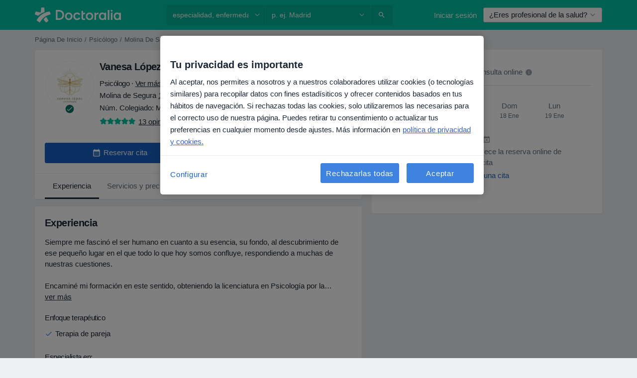

--- FILE ---
content_type: text/html; charset=UTF-8
request_url: https://www.doctoralia.es/vanesa-lopez/psicologo/molina-de-segura
body_size: 103563
content:

<!DOCTYPE html>
<html lang="es" region="es" class="spaces-height-tweak">
<head>
<!--
--------------------------------
We are looking for outstanding talent! Since you are interested in our code, maybe you are also interested in becoming part of our team.
We look forward to seeing you: https://docplanner.tech/careers
--------------------------------
-->
	
			<link rel="preconnect" href="//cookie-cdn.cookiepro.com"/>
		<link rel="preconnect" href="//platform.docplanner.com/"/>
		
		
		<link rel="preconnect" href="//s3-eu-west-1.amazonaws.com"/>
		<link rel="preconnect" href="//www.googletagmanager.com"/>
		<link rel="preconnect" href="//www.google-analytics.com"/>
		
			
			<link rel="preconnect" href="https://dev.visualwebsiteoptimizer.com" />
			<script type='text/javascript' id='vwoCode'>
				window._vwo_code || (function() {
					var account_id=772888,
						version=2.0,
						settings_tolerance=2000,
						hide_element='body',
						hide_element_style = 'opacity:0 !important;filter:alpha(opacity=0) !important;background:none !important',
						/* DO NOT EDIT BELOW THIS LINE */
						f=false,w=window,d=document,v=d.querySelector('#vwoCode'),cK='_vwo_'+account_id+'_settings',cc={};try{var c=JSON.parse(localStorage.getItem('_vwo_'+account_id+'_config'));cc=c&&typeof c==='object'?c:{}}catch(e){}var stT=cc.stT==='session'?w.sessionStorage:w.localStorage;code={use_existing_jquery:function(){return typeof use_existing_jquery!=='undefined'?use_existing_jquery:undefined},library_tolerance:function(){return typeof library_tolerance!=='undefined'?library_tolerance:undefined},settings_tolerance:function(){return cc.sT||settings_tolerance},hide_element_style:function(){return'{'+(cc.hES||hide_element_style)+'}'},hide_element:function(){return typeof cc.hE==='string'?cc.hE:hide_element},getVersion:function(){return version},finish:function(){if(!f){f=true;var e=d.getElementById('_vis_opt_path_hides');if(e)e.parentNode.removeChild(e)}},finished:function(){return f},load:function(e){var t=this.getSettings(),n=d.createElement('script'),i=this;if(t){n.textContent=t;d.getElementsByTagName('head')[0].appendChild(n);if(!w.VWO||VWO.caE){stT.removeItem(cK);i.load(e)}}else{n.fetchPriority='high';n.src=e;n.type='text/javascript';n.onerror=function(){_vwo_code.finish()};d.getElementsByTagName('head')[0].appendChild(n)}},getSettings:function(){try{var e=stT.getItem(cK);if(!e){return}e=JSON.parse(e);if(Date.now()>e.e){stT.removeItem(cK);return}return e.s}catch(e){return}},init:function(){if(d.URL.indexOf('__vwo_disable__')>-1)return;var e=this.settings_tolerance();w._vwo_settings_timer=setTimeout(function(){_vwo_code.finish();stT.removeItem(cK)},e);var t=d.currentScript,n=d.createElement('style'),i=this.hide_element(),r=t&&!t.async&&i?i+this.hide_element_style():'',c=d.getElementsByTagName('head')[0];n.setAttribute('id','_vis_opt_path_hides');v&&n.setAttribute('nonce',v.nonce);n.setAttribute('type','text/css');if(n.styleSheet)n.styleSheet.cssText=r;else n.appendChild(d.createTextNode(r));c.appendChild(n);this.load('https://dev.visualwebsiteoptimizer.com/j.php?a='+account_id+'&u='+encodeURIComponent(d.URL)+'&vn='+version)}};w._vwo_code=code;code.init();})();
			</script>
			
	
							<link rel="preload" href="//platform.docplanner.com/css/jade-dpuikitv3-ccf4255a.css" as="style"/>
					<link rel="preload" href="//platform.docplanner.com/css/jade-dpuikit-profile-doctor-1348a79b.css" as="style"/>
		
									<link rel="preload" href="//platform.docplanner.com/js/goro-profile-doctor-30511e08.js" as="script"/>
					

	<link rel="preload" href="//pixel-p2.s3.eu-central-1.amazonaws.com/doctor/avatar/07272cd1/07272cd1-4e04-4c4c-be73-bfe759de69e6_small_square.jpg" as="image"/>

						<link rel="preload" href="//www.googletagmanager.com/gtm.js?id=GTM-PZ83PG" as="script"/>
			<link rel="preload" href="//www.google-analytics.com/analytics.js" as="script"/>
			
	<meta charset="utf-8"/>
	<title>Vanesa López Psicólogo, Molina De Segura - Reserva cita | Doctoralia</title>

			
	  <script
    src="//cookie-cdn.cookiepro.com/consent/d1479823-ca53-4dbf-8da0-41286a02ac59/otSDKStub.js?v=202211201558"
    data-id="onetrust-script"
    data-language="es"
    type="text/javascript"
    charset="UTF-8"
    data-domain-script="d1479823-ca53-4dbf-8da0-41286a02ac59"
  ></script>

<script type="text/javascript">
  function OptanonWrapper() {
	    }
</script>
	
	<link rel="search" type="application/opensearchdescription+xml" title="www.doctoralia.es" href="https://www.doctoralia.es/opensearch">

	
			<meta name="description" content="Ahorra tiempo reservando cita en Internet con  Vanesa López, Psicólogo en Molina De Segura. Lee opiniones de pacientes, elige una fecha y reserva en pocos segundos Trastornos De Ansiedad, Depresión, Trastornos Psicosomáticos."/>
	<meta name="robots" content="index,follow"/>
	<meta property="fb:page_id" content="122601654502559"/>
	
		
				<link rel="canonical" href="https://www.doctoralia.es/vanesa-lopez/psicologo/molina-de-segura"/>
	
			<meta property="og:title" content="Vanesa López - Lee las opiniones y reserva cita."/>
<meta property="og:description" content="Reserva cita con Vanesa López, Psicólogo en Molina de Segura - Opiniones, información de contacto, servicios y precios."/>
<meta property="og:type" content="website" />

	
	<meta property="og:image" content="//pixel-p2.s3.eu-central-1.amazonaws.com/doctor/avatar/07272cd1/07272cd1-4e04-4c4c-be73-bfe759de69e6_small_square.jpg"/>

<meta property="og:url" content="https://www.doctoralia.es/vanesa-lopez/psicologo/molina-de-segura"/>
<meta property="og:site_name" content="Doctoralia"/>

					
<script type="text/javascript">
	var ZLApp = {
		'APICredentials': {},

		'AppConfig': {},
		'Roles' : {
      'IS_CALL_CENTER_AGENT': false,
			'IS_ZLWORKER' : false,
			'IS_CUSTOMER_CARE' : false,
			'IS_DOCTOR': false,
			'IS_FACILITY': false		},

		'Routes' : {},

		'Storage' : {
			session: sessionStorage,
			local: localStorage
		},

		'Modules': {
			CalendarEditionPage : function() {},
			AlgoliaIndexes : {},
			MapsLoader : {}
		},

		'Experiments': {},

		'pushGAEvent': function(options) {
			$(document).ready(function() {
				// Universal Google Analytics Events

				var layerData = $.extend({
					'event': 'gaTriggerEvent',
					'gaEventCategory': options[0],
					'gaEventAction': options[1],
					'gaEventLabel': options[2],
					'gaEventInteraction': options[4]
				}, options[5]);

				dataLayer.push(layerData);
			});
		},
    'pushHSEvent': function(eventValue) {
		  if (window._hsq && _hsq.push) {
				_hsq.push(["trackEvent", eventValue]);
			}
		},
		"Routing" : {
			"generate" : function(name, object) {
				return ZLApp.NativeRouting.generate(name, object);
			}
		},
		'setStorage': function(type, key, value) {
			try {
				var storage = this.Storage[type];

				storage.setItem( key, JSON.stringify(value) );

				return true;
			} catch (exception) {
				return false;
			}
		},
		'getStorage': function(type, key) {
			try {
				var storage = this.Storage[type];

				if (storage && storage.getItem(key) !== undefined && storage.hasOwnProperty(key) === true) {
					return JSON.parse(storage.getItem(key));
				} else {
					return undefined;
				}
			} catch (exception) {
				return undefined;
			}
		},
		'clearStorage': function(type, key) {
			try {
				var storage = this.Storage[type];
				storage.removeItem( key );
				return true;
			} catch (exception) {
				return false;
			}
		},
	};

	// Object container for old stuff
	window.ZL = {};
</script>


<script type="text/javascript">
	ZLApp.CrmConfig = {
		DEFAULT_CURRENCY_CODE: 'EUR',
		DEFAULT_VAT_RATE: 21,
		WITH_ZEROS: false,
		PRICE_TYPE: 'net',
		WEBSOCKET_DOMAIN: 'ws.doctoralia.es',
		WEBSOCKET_TOKEN: '2c595f7e-ef38-492e-b088-73e553cf86dd',
	};
</script>




<script>
	ZLApp.Const = {
		'AJAX_ROOT_ROUTE': 'www.doctoralia.es',
		'ALGOLIA_API_KEY': '189da7b805744e97ef09dea8dbe7e35f',
		'ALGOLIA_APP_ID': 'docplanner',
		'ALGOLIA_PREFIX': '',
		'ALGOLIA_SUFFIX': '',
		'TESTING_NAME': '',
		'BASE_DOMAIN': 'doctoralia.es',
		'BOOKING_APP_BOOK_VISIT': 'haga-una-cita',
		'BOOKING_APP_BOOK_VISIT_SLOTS': 'seleccionar-fecha',
		'BOOKING_SOURCE_ENABLED': false,
		'BREAKPOINTS': {
			'SCREEN_LG_MIN': 1200,
			'SCREEN_MD_MAX': 1199,
			'SCREEN_MD_MIN': 992,
			'SCREEN_SM_MAX': 991,
			'SCREEN_SM_MIN': 768,
			'SCREEN_XS_MAX': 767,
		},
		'RECAPTCHA_SITE_KEY': '6LcqZDseAAAAANskH60E4kc2VaagJhPoY2sY-FrC',
		'COVID_TEST_ID': '71',
		'FLU_VACCINATION_ID': '',
		'CURRENCY': '0 - 0 €',
		'CURRENT_COUNTRY_NAME': 'España',
		'CURRENT_COUNTRY_PHONE_PREFIX': '+34',
		'CURRENT_ROUTE': 'route_doctor_profile',
		'DOCTOR_REGISTRATION_WITHOUT_VERIFICATION': true,
		'DOMAIN': 'www.doctoralia.es',
		'DWH_STATISTICS_URL': 'https://dwh-statistics.doctoralia.es',
		'EVENT_TRACKER_URL': 'https://event-tracker.docplanner.com',
		'FACEBOOK_FANPAGE_URL': '',
		'FACEBOOK_LOCALE': 'es_ES',
		'FACILITY_URL': 'https://www.doctoralia.es/clinicas/__urlname__',
		'FIRST_SOCIAL_LOGIN':  false ,
		'GEOCODER_DOMAIN': 'geocoder.doctoralia.es',
		'GOOGLE_API_KEY': 'AIzaSyAPEkgzgNuQ7h-PLlGo4YqglJ0Ht9RIiPk',
		'GOOGLE_APP_ID': '267292924632-d66am6qgjfhm1b5icrqhvdlvire0dor2.apps.googleusercontent.com',
		'GOOGLE_ONE_TAP_REDIRECT_URL': 'https://www.doctoralia.es/social-connect/es_sso?_redirect=https%3A//www.doctoralia.es/vanesa-lopez/psicologo/molina-de-segura',
		'HAS_UNIFIED_NAVIGATION': false,
		'HUBSPOT_ECOMMERCE_CONTACT': '',
		'HUBSPOT_ID': '442271',
		'ISO_LOCALE': 'es',
		'IS_LOGGED': false,
		'IS_LOGGED_DOCTOR': false,
		'IS_LOGGED_FACILITY_MANAGER': false,
		'IS_PATIENT_APP': false,
		'IS_PHONE': false,
		'IS_STAGING': false,
		'LANGUAGE_CODE': 'es_ES',
		'LOADER_IMAGE': '<p class="loader"><img src="//platform.docplanner.com/img/general/user-interface/loader-ready-white.gif?1799301098" alt=""/></p>',
		'LOADER_URL': "//platform.docplanner.com/img/general/user-interface/loader-ready-white.gif?1799301098",
		'LOCALE': 'es',
		'MARKETING_CONSENT_IS_INFO': false,
		'MARKETING_CONSENT_PRECHECKED': true,
		'FACILITY_MARKETING_CONSENT_PRECHECKED': true,
		'MIN_QUESTION_CHARACTERS': 50,
		'PAGE_TYPE': 'profile_visit',
		'PATIENT_APP_VERSION': '',
		'PATIENT_REQUEST_BASE_URL': 'https://patient-request.doctoralia.es',
		'PLATFORM_LINK': '//platform.docplanner.com/',
		'POST_CODE_MASK': '99999',
		'PROTOCOL': 'https',
		'REFERER': '',
		'SAAS_BASE_DOMAIN': 'docplanner.doctoralia.es',
		'SAAS_MANAGEMENT_WIDGET_DOMAIN': 'booking-management.doctoralia.es',
		'SEARCH_PATH': "https:\/\/www.doctoralia.es\/buscar",
		'SITE_LANG': 'es',
		'SITE_NAME': 'Doctoralia',
		'SSO_DOMAIN': 'l.doctoralia.es',
		'SSO_SOCIAL_CONNECT': 'https://www.doctoralia.es/social-connect/es_sso?_redirect=',
		'SSO_SOCIAL_CONNECT_REDIRECT_URL': 'https://www.doctoralia.es/social-connect/es_sso?_redirect=https%3A//www.doctoralia.es/vanesa-lopez/psicologo/molina-de-segura',
		'TERMS_URL': 'https://www.doctoralia.es/terminos-y-condiciones',
		'TIMEZONE': '+01:00',
		'UPPERCASE_RATIO_ON_OPINIONS': 50,
		'USER_ID': null,
		'VISIT_URL': '',
		'WIDGETS_APP_URL': 'widgets.doctoralia.es',
		'SEARCH_APP_URL': 'https://search.doctoralia.es',
		'PSYCHOTHERAPIST_SPECIALIZATION_ID': "",
		'PSYCHOLOGY_SPECIALIZATION_ID': 60,
		'DOCTOR_CALENDAR_WIDGET_WITH_FILTERS_ENABLED': false,
		'USE_FULL_LIST_OF_INSURANCES_IN_CALENDAR_WIDGET': false,
	};

	ZLApp.isRoute = function(route) {
		if (Array.isArray(route)) {
			return route.indexOf(this.Const.CURRENT_ROUTE) > -1;
		}

		return this.Const.CURRENT_ROUTE === route;
	};
</script>


																																																																																																																																																																																																																					
<script>
	ZLApp.Gate = {"GATE_ADDRESS_EDITION_CUSTOM_REFUND_POLICY":true,"GATE_ADDRESS_ONLINE_CONSULTATION":true,"GATE_ADMIN_CHAT_GDPR":true,"GATE_BOOKING_INSURANCE":true,"GATE_BOOKING_DIRECT_INSURANCE":false,"GATE_SHOW_DISABLED_FACILITY_WIDGET":false,"GATE_AGENDA_NON_DOCTORS_FRONTEND_TEST":false,"GATE_CALENDAR_NOTIFICATION_FIND_OTHER_DOCTOR":true,"GATE_CHECK_YOUR_INSURANCE":true,"GATE_CONTEXTUAL_SEARCH_AT_HOMEPAGE":true,"GATE_COOKIE_CONSENT":true,"GATE_COVID_TEST_SEARCH":false,"GATE_FLU_VACCINATION_SEARCH":false,"GATE_CRM_ECOMMERCE_BLACK_FRIDAY":false,"GATE_CRM_ECOMMERCE_BOLETO":false,"GATE_CRM_ECOMMERCE_IBAN":false,"GATE_CRM_ECOMMERCE_IYZICO_ONE_TIME":false,"GATE_CRM_ECOMMERCE_PAYMENTS_TESTIMONIALS":false,"GATE_CRM_ECOMMERCE_PIX":false,"GATE_CRM_ECOMMERCE_PSE":false,"GATE_CRM_ECOMMERCE_SERVIPAG":false,"GATE_CRM_ECOMMERCE_SHOW_CPL_PRICING_DETAILS":false,"GATE_CRM_ECOMMERCE_WEBSITE":false,"GATE_CRM_ECOMMERCE_WEB_PAY":false,"GATE_CRM_ECOMMERCE_HIDE_PACKAGING_LANDING_CONTACT_FORM":false,"GATE_CRM_ECOMMERCE_TERMS_DETAILS":false,"GATE_CRM_IYZICO":false,"GATE_CRM_PAYU":false,"GATE_CRM_USE_SCA_AUTHENTICATION_FLOW":true,"GATE_CRM_USE_SCA_AUTHENTICATION_FLOW_SELECTIVE_BINS":false,"GATE_CRM_REFERRAL_PROGRAM_URL_REDESIGN":false,"GATE_DIRECT_INSURANCES":false,"GATE_DOCTOR_CALENDAR_FILTERS":true,"GATE_DOCTOR_LICENSE_NUMBER":true,"GATE_DOCTOR_PROFILE_TOP_BANNER_TOUCHPOINT":true,"GATE_DOCTOR_REGISTRATION_EMAIL_CONFIRMATION":false,"GATE_DOCTOR_STATISTICS_VIDEO":true,"GATE_OPENING_HOURS":false,"GATE_ECOMMERCE_PREMIUM_LANDING_MODAL":true,"GATE_ECOMMERCE_PREMIUM_LANDING_MODAL_MARKETING":false,"GATE_ECOMMERCE_PRICING_WEBSITE_ON_DEFAULT":false,"GATE_ECOMMERCE_WEBSITE_TOGGLE_ADDITIONAL_TEXT":false,"GATE_ECOMMERCE_THANK_YOU_PAGE_NEW_ONBOARDING_WIZARD":true,"GATE_ECOMMERCE_UNPAID_INVOICES_MODAL":false,"GATE_PRELOAD_GTM":true,"GATE_ENABLE_LICENSE_NUMBER_VERIFICATION":false,"GATE_FACILITY_CALENDAR_SERVICE_STEP":true,"GATE_FACILITY_CALENDAR_SORT_BY_NAME":false,"GATE_FACILITY_PROFILE_TOP_BANNER_TOUCHPOINT":true,"GATE_FACILITY_REGISTRATION":true,"GATE_FACILITY_REGISTRATION_EMAIL_CONFIRMATION":true,"GATE_FACILITY_SERVICES_TABLE":true,"GATE_REFACTORED_FACILITY_ITEM_ABOUT":false,"GATE_FIND_ANOTHER_SPECIALIST_WHEN_NO_AVAILABILITY":false,"GATE_GDPR_MARKETING_CONSENT_MANDATORY":false,"GATE_GDPR_REGISTRATION_INFORMATION":true,"GATE_GENERAL_MARKETING_AGREEMENT":false,"GATE_GOOGLE_ONE_TAP_LOGIN":false,"GATE_HIDE_NEARBY_DOCTORS_ON_NON_COMMERCIAL_PROFILE":false,"GATE_HIDE_PRICES_FOR_PATIENTS_WITH_INSURANCE":true,"GATE_HOMEPAGE_PATIENT_APP_BANNER":true,"GATE_HUBSPOT":true,"GATE_INSURANCE_PLANS":false,"GATE_LOCATION_DETAILS":true,"GATE_MODERATION_DOCTOR_ITEM_REQUIRED":false,"GATE_MODERATION_DOCTOR_ITEM_SPECIALIZATION":false,"GATE_MODERATION_DOCTOR_SPECIALIZATION":true,"GATE_MODERATION_EDIT_OPINION_BY_MODERATOR":true,"GATE_MODERATION_OPINION_TRUST_SCORE_DISPLAY":true,"GATE_MODERATION_AUTOMODERATOR_PARAMS_BUTTON_DISPLAY":true,"GATE_MODERATION_PANEL_DOCTOR_NEW_BY_SELF":false,"GATE_MODERATION_SPECIALIZATION_DOCUMENT_VERIFICATION":true,"GATE_NEW_SEARCH_DISTRICT_FILTERS":false,"GATE_NEW_SEARCH_FORCE_DOCTORS_ON_LANDING_PAGES":false,"GATE_NEW_SEARCH_ONLINE_CONSULTATION_BANNER":true,"GATE_NEW_SEARCH_PATIENT_APP_BANNER":true,"GATE_ONLINE_CONSULTATION_CALENDAR_PAYMENT_TIP":true,"GATE_ONLINE_LANDING_REAL_TESTIMONIALS":true,"GATE_OPINIONS_NEW_FLOW_SAMPLE_OPINIONS":false,"GATE_OPINIONS_NEW_FLOW_REQUIRE_LOGIN_JUST_BEFORE_SUBMIT":false,"GATE_OPINION_SIGNATURE_HIDE":false,"GATE_OPINION_SORTING_SHOW":false,"GATE_PB_DECIMAL_PART_IN_PRICES":true,"GATE_ENABLE_ALL_PATIENT_APP_BANNER":true,"GATE_ENABLE_BROWSER_CHAT_PATIENT_APP_BANNER":true,"GATE_QA_PATIENT_APP_BANNER":true,"GATE_USE_NEW_MESSENGER_APP":true,"GATE_CHAT_ENABLE_NEW_ON_LOAD_BANNER":true,"GATE_CHAT_ENABLE_NEW_ON_LOAD_CONFIRMATION_BANNER":true,"GATE_DEEPLINK_SEND_DIRECT_REGISTRATION_TRACKING":true,"GATE_DLP_VWO_EXPERIMENT_ENABLED":false,"GATE_ENABLE_DLP_SURVEY":false,"GATE_Q_AND_A":true,"GATE_Q_AND_A_ALLOW_PRIVATE_QUESTIONS":false,"GATE_Q_AND_A_ANSWER_MODERATION":false,"GATE_Q_AND_A_PRIVATE_QUESTIONS_PANEL_VUE":false,"GATE_RECURRING_CREDIT_CARD_PAYMENT":true,"GATE_SAVE_DOCTOR_PROFILE":true,"GATE_SAVE_DOCTOR_PROFILE_NON_LOGGED":true,"GATE_SENTRY_JS":true,"GATE_DATADOG_RUM_JS":true,"GATE_SENTRY_PERFORMANCE_TRACING":true,"GATE_SEO_ENABLE_NEW_DOCTOR_HOMEPAGE_SECTION":true,"GATE_SHOW_ADDRESS_FACILITY_WARNING":true,"GATE_SHOW_DOCTOR_PROFILE_EDITION_DESCRIPTION":true,"GATE_HIDE_REQUEST_SERVICES":false,"GATE_SHOW_GDPR_CHECKBOX":false,"GATE_SHOW_PHONE_ON_NON_COMMERCIAL_DOCTORS":false,"GATE_SLOT_RELEASED":false,"GATE_STRONG_PASSWORD_VALIDATOR":true,"GATE_TIMEZONE_ONLINE_CONSULTATION":true,"GATE_TURKISH_LAW_COMPLIANCE":false,"GATE_USER_REGISTRATION_EMAIL_CONFIRMATION":true,"GATE_VUE_LOCATION_AUTOCOMPLETE_LOGS":false,"GATE_VUE_WIDGETS":true,"GATE_WEBSOCKETS":true,"GATE_MODERATION_SPECIALIZATION_DOCUMENT_VERIFICATION_SENT_EMAIL":false,"GATE_TEST_ACCOUNTS_DASHBOARD_FACILITY_ACCOUNTS_TOGGLE":true,"GATE_OPINION_ACTIVATION_AND_EMAIL_VERIFICATION_VIA_EMAIL":false,"GATE_RECAPTCHA_ENTERPRISE_OPINIONS_FLOW":true,"GATE_OPINIONS_REMOVE_OTHER_FROM_LOCATION_DROPDOWN":false,"GATE_ECOMMERCE_USE_IFRAME":false,"GATE_DOCTOR_REGISTRATION_MODERATION_PANEL":true,"GATE_CRM_FIRST_CLASS_ECOMMERCE_PROMOTION":false,"GATE_OPINIONS_FOR_FACILITIES":false,"GATE_UNSUBSCRIBE_SMS_FOOTER":true,"GATE_OPINIONS_FACILITY_DOCTOR_DROPDOWN":false,"GATE_OPINIONS_FACILITY_ADDRESSES_DROPDOWN":false,"GATE_PATIENT_REQUEST_BUTTON":false,"GATE_ENABLE_PATIENT_REQUEST_WEBVIEW":false,"GATE_USE_NEW_PATIENT_REQUEST_PAGE":false,"GATE_PATIENT_REQUEST_VERIFICATION_STEP":false,"GATE_DOCTOR_OUT_OF_OFFICE":false,"GATE_GET_DOCTOR_CERTIFICATE":true,"GATE_CRM_ECOMMERCE_PACKAGING_LANDING":true,"GATE_CRM_ECOMMERCE_PACKAGING_LANDING_HIDE_ICONS":false,"GATE_CRM_ECOMMERCE_CUSTOMER_SUPPORT_SECTION":true,"GATE_REQUEST_PROFILE_CHANGES_WITH_TEXT_BOX":false,"GATE_FETCH_CUSTOMER_DATA_BY_TAX_NUMBER":false,"GATE_ECOMMERCE_ACCEPT_COMPANY_GMB":true,"GATE_CRM_CUSTOMER_TAX_NUMBER_NOT_REQUIRED":false,"GATE_BULK_OBJECT_VERIFICATION":true,"GATE_USER_TOOL_V2":true,"GATE_BANNER_REDIRECT_TO_LISTING":true,"GATE_SHOULD_CHECK_BOOKABLE_SERVICES_ON_FACILITY_PROFILE":true,"GATE_SHOULD_CHECK_BOOKABLE_DOCTORS_ON_FACILITY_PROFILE":true,"GATE_NEW_SEARCH_HIDE_DOCTOR_SERVICES":false,"GATE_SHOW_PRICE_INCREASE_MODAL":false,"GATE_OPINIONS_ABUSE_REPORT_VIA_EMAIL_POSSIBLE":false,"GATE_TRUST_BANNER_CERTIFICATES_PL":false,"GATE_USE_TEST_COOKIEPRO":false,"GATE_CHAT_SEND_HEALTH_PROFILE_BUTTON":false,"GATE_DOCTOR_SPECIALIZATION_IN_PROGRESS":false,"GATE_PATIENT_APP_EVENT_INTERCEPTOR":true,"GATE_DP_SPACES_HEADER":true,"GATE_CRM_ECOMMERCE_PACKAGING_LANDING_FUTURE_PRICINGS":false,"GATE_DE_SEARCH_FILTER_SLOTS_BY_INSURANCE_PROVIDER":false,"GATE_ENABLE_EFR_DEEPLINK_PARAM":true,"GATE_ENABLE_UNLEASH_FOR_DLP":true,"GATE_ENABLE_UNLEASH_CACHING_FOR_DLP":false,"GATE_VISIBILITY_SPACE_PROMO_MATERIALS_PAGE":true,"GATE_FACILITY_PROFILE_PRICE_RANGES":true,"GATE_VISIBILITY_SPACE_FIRST_CLASS_PAGE":true,"GATE_FACILITY_PROFILE_GROUP_SERVICES_BY_DESCRIPTION":true,"GATE_OPINION_VERIFIED_BY_PAYMENT":true,"GATE_OPINION_MERGED_VERIFICATION_BADGES_FRONTEND":true,"GATE_NEW_DOCTOR_REGISTRATION_FLOW":true,"GATE_PRE_REGISTER_STEP":true,"GATE_DOCTOR_WELCOME_MODAL":true,"GATE_Q_AND_A_PATIENT_PANEL_SHOW_ALL":true,"GATE_SEARCH_MED24_BANNER":false,"GATE_DOCTOR_DASHBOARD":true,"GATE_NEW_SERVICES_SECTION_WITH_CUSTOM_NAMES":true,"GATE_SAAS_FOR_FREEMIUM":false,"GATE_FIRST_CLASS_LANDING_PAGE_MODALITIES":false,"GATE_CALENDAR_REQUEST_PHONE_NUMBER":true,"GATE_SHOW_ASK_FOR_CALENDAR_MODAL":true,"GATE_GOOGLE_ONE_TAP_LOGIN_MOVED_FROM_GTM":true,"GATE_SHOW_STATISTICS_ICON":true,"GATE_DOCTOR_DASHBOARD_CALENDAR_REQUESTS":true,"GATE_ENABLE_SAAS_INSURANCE_CONFIGURATION":true,"GATE_SHOW_NEAR_ME":true,"GATE_OOPS_WIDGET":true,"GATE_FACILITY_PROFILE_MERGE_SERVICES_FOR_MULTIPLE_SPECS":true,"GATE_CRM_SHOW_ECOMMERCE_SECURE_PAYMENT_TEXT":true,"GATE_DOCTOR_PROFILE_EDITION_GENDER_ALLOW_OTHER":true,"GATE_ENABLE_ADDITIONAL_ONLINE_RESULTS_EXPERIMENT":true,"GATE_ENABLE_RADIUS_SEARCH_RESULTS_EXTENSION":true,"GATE_CRM_SHOW_ECOMMERCE_NOA_TERMS_2":false,"GATE_PHARMACIES_SEARCH":false,"GATE_SEARCH_ASSISTANT_EXPERIMENT_AUTO_SHOW":false,"GATE_SEARCH_ASSISTANT_BANNER_EXPERIMENT":true,"GATE_SEARCH_ASSISTANT_EXPERIMENT_SA_FROM_AUTOCOMPLETE":true,"GATE_VISIBILITY_EXPERIMENT":false,"GATE_BOOKING_PUBLIC_INSURANCE_FLOW_FRONTEND":false,"GATE_SEARCH_INSURANCE_LISTINGS_FILTER_PROCESSING":false,"GATE_MARKETPLACE_PAYMENTS_BNPL_RESCHEDULES":false,"GATE_VISIBILITY_ADDRESS_EDITOR_VALIDATION_DOCTOR":true,"GATE_VISIBILITY_ADDRESS_EDITOR_VALIDATION_FACILITY":true,"GATE_DOCTOR_NEW_MODERATION_NEW_ENDPOINT":true,"GATE_PB_INSURANCES_AVAILABILITY_SEARCH":false,"GATE_VISIBILITY_SA_HIDE_LIVE_LOCATION_QUESTION":false,"GATE_PB_AB_TEST_AVAILABILITY_CALENDAR":false,"GATE_CRM_NOA_PROMO_BLACK_FRIDAY":false,"GATE_CRM_NOA_PROMO_BLACK_FRIDAY_PRICE_INFO":false,"GATE_DOCTOR_REGISTRATION_LICENSE_REQUIRED_BY_SPECIALIZATION":false,"GATE_SUPPORT_DOCUMENT_UPLOAD_WITH_LICENSE_NUMBER":false,"GATE_ADDRESS_EDITOR_STREET_NUMBER_NOT_MANDATORY":false,"GATE_VISIBILITY_FC_PAGE_BLACK_FRIDAY_PROMO":false,"GATE_KEEP_DOCTOR_LICENSE_NUMBER_HIDDEN_IN_PROFILE":false,"GATE_DOCTOR_REGISTRATION_LICENSE_NUMBER_PAGE":false,"GATE_DOCTOR_REGISTRATION_VALUE_PROPOSITION_ASIDE":true,"GATE_ADDRESS_EDITOR_ZIP_CODE_NOT_MANDATORY":false};

	ZLApp.isGranted = function(gate) {
		return this.Gate[gate];
	};
</script>


	<script>
		ZLApp.Lang = {
						"@Disease": "enfermedad",
			"@List": "lista",
			"@Map": "mapa",
			"abandoned_cart_button": "Confirmar fecha",
			"abandoned_cart_description": "Para reservar una cita correctamente es necesario completar el proceso.",
			"abandoned_cart_header": "La cita no ha sido confirmada todav\u00eda",
			"add": "A\u00f1adir",
			"add_patient": "A\u00f1adir paciente",
			"address": "Direcci\u00f3n",
			"addresses_with_no_online_booking": "Consultas sin reserva online",
			"advance_schedule_calendar_address": "Direcci\u00f3n",
			"agenda_visit_manage_cancel_visit_modal": "La visita ha sido cancelada.",
			"agenda_visit_manage_confirm_visit_modal": "\u00a1Gracias! Por favor, sea puntual.",
			"are_you_sure": "\u00bfEst\u00e1 usted seguro?",
			"autocomplete_disease": "Enfermedad",
			"autocomplete_loading": "Estamos buscando resultados",
			"autocomplete_search_empty": "\u00bfQu\u00e9 est\u00e1s buscando?",
			"autocomplete_search_prefix": "Buscar",
			"autocomplete_specialization": "Especialidad",
			"booking_sms_conf_after_resend_hint": "\u00a1Te hemos enviado otro SMS! Esta vez deber\u00eda llegar en menos de 2 minutos.",
			"brand_doctors": "especialistas",
			"calendar_placeholder_title": "Reserva de cita en Doctoralia",
			"call": "Ll\u00e1manos",
			"cancel": "Cancelar",
			"changes_sent_to_moderation": "Los cambios se han enviado a los moderadores. El contenido previo al cambio no ser\u00e1 visible hasta que finalice el proceso de moderaci\u00f3n.",
			"chat_error_message": "Por favor, actualice la p\u00e1gina para ver los \u00faltimos mensajes.",
			"check_other_calendars": "Ver direcciones con calendario online",
			"clinics_autocomplete": "Centro m\u00e9dico",
			"close": "Cerrar",
			"comment_should_not_capitalize": "Los comentarios no pueden ser en may\u00fasculas por completo",
			"comment_to_short": "Una opini\u00f3n debe tener una como m\u00ednimo %minCharacters% caracteres. La opini\u00f3n introducida solo tiene %currentCount% caracteres.",
			"common_refresh": "Actualizar",
			"components.question.doctor.book": "Reservar cita",
			"confirm_when_slot_remove": "\u00bfEst\u00e1 seguro de que quiere eliminar este intervalo de tiempo?",
			"congratulations_reminders_set": "\u00a1Enhorabuena! El recordatorio ya est\u00e1 preparado.",
			"currency_suffix": "%{currency_code} \u20ac",
			"disable": "desactivar",
			"doctor_all_addresses": "Consultas (%{count})",
			"doctor_all_addresses_one": "Consulta",
			"doctor_autocomplete": "Especialista",
			"doctor_edition_facility_type_header": "Tipo de direcci\u00f3n",
			"doctor_edition_online_office_name": "Nombre de la consulta online",
			"doctor_opinions_show_opinions": "Mostrar opiniones",
			"doctor_profile_add_opinion": "Dejar una opini\u00f3n",
			"doctor_service": "Servicio",
			"doctor_verificated_successfully": "Este doctor ha confirmado la validez de la informaci\u00f3n en su perfil.",
			"doctor_with_calendar": "Sin citas",
			"edit": "Editar",
			"edit_visit_patient": "Editar paciente",
			"enable": "activar",
			"errorTryLater": "Ha ocurrido un error. Int\u00e9ntelo de nuevo m\u00e1s tarde.",
			"error_while_uploading_photos": "Nuestro servidor est\u00e1 teniendo problemas para procesar las fotos. Por favor, reduzca el tama\u00f1o de las fotos o s\u00fabalas de una en una.",
			"expand_map": "Ampliar mapa",
			"facility": "Centro m\u00e9dico",
			"facility_listing_context_alert": "Al cambiar la especialidad, direcci\u00f3n o especialista puede que el servicio que hab\u00edas elegido ya no est\u00e9 disponible, o bien que no est\u00e9 cubierto por tu aseguradora.",
			"facility_name_plaxeholder": "P. ej. Hospital de la ciudad de Boston",
			"fieldNotEmpty": "Este campo no puede estar vac\u00edo",
			"filter_info_box": "Usa los filtros para encontrar los especialistas y centros m\u00e9dicos que mejor se adaptan a ti.",
			"finish": "Finalizar",
			"forward": "Siguiente",
			"from": "Desde",
			"generic-book-appointment": "Reservar cita",
			"google_calendar_cancel_sync_text": "\u00bfEst\u00e1s seguro de que quieres cancelar la sincronizaci\u00f3n?",
			"import_address_name": "Nombre de la consulta",
			"incorrect_date": "La fecha introducida es incorrecta",
			"insurance_box_title": "\u00bfBuscas especialista con una aseguradora en concreto? Consulta nuestras opciones",
			"internal_number_warning": "Introduce el siguiente n\u00famero cuando se haya establecido la conexi\u00f3n:",
			"less": "ver menos",
			"link_doctor_to_clinic.choose_clinic.placeholder": "Empiece a escribir para encontrar su centro",
			"link_doctor_to_clinic.choose_clinic.title": "Seleccione el centro donde trabaja",
			"loadingWait": "Cargando. Por favor, espere...",
			"map": "mapa",
			"map_empty_state_CTA": "Mueve el mapa o al\u00e9jalo para ver resultados",
			"map_empty_state_copy_generic": "No hay ning\u00fan especialista aqu\u00ed",
			"map_empty_state_copy_spec": "No hay ning\u00fan %dentista% aqu\u00ed",
			"map_search": "Buscar en esta zona",
			"map_test_modal_CTA": "Volver al listado de especialistas",
			"map_test_modal_text": "Estamos creando un mapa que te ser\u00e1 mucho m\u00e1s \u00fatil. \u00a1Estar\u00e1 disponible pr\u00f3ximamente!",
			"map_test_modal_text_headline": "Esperamos poder tenerlo pronto.",
			"mobile_sign_as": "Iniciar sesi\u00f3n como",
			"mobile_specialization": "Especialidad",
			"mobile_visit_try_again": "Intentar de nuevo",
			"more": "ver m\u00e1s",
			"move_visit": "Cambiar la fecha de la cita",
			"no": "No",
			"no_calendar_in_your_location": "Esta direcci\u00f3n no tiene calendario online.",
			"no_open_slots": "No ofrece la reserva online de cita",
			"no_results_for": "No hay resultados para la b\u00fasqueda ",
			"no_slots_facility_cta": "Mostrar perfil",
			"no_slots_facility_info": "Ning\u00fan profesional de este centro tiene citas disponibles",
			"online_consultation_doc_card_label": "Ofrece consultas online",
			"pagination_next": "Siguiente",
			"pagination_previous": "Anterior",
			"panel_delete-me-modal_no": "Mantener la cuenta",
			"panel_delete-me-modal_yes": "Eliminar cuenta",
			"patient_visit_cancel_modal_confirm": "\u00bfSeguro que desea cancelar esta visita?",
			"patients_marketing_consent_modal_cta_no": "No, gracias",
			"patients_marketing_consent_modal_cta_yes": "S\u00ed, quiero recibir informaci\u00f3n de Doctoralia",
			"patients_marketing_consent_modal_desc": "Recibe informaci\u00f3n promocional sobre nuevas funcionalidades y servicios. De esta forma podr\u00e1s aprovechar Doctoralia al m\u00e1ximo para cuidar de tu salud y la de los tuyos.",
			"patients_marketing_consent_modal_legal_txt": "Para compartir las novedades de Doctoralia, necesitamos tu consentimiento. Puedes revocarlo en cualquier momento.",
			"patients_marketing_consent_modal_legal_txt_learn_more": "Aprende m\u00e1s sobre nuestra pol\u00edtica de privacidad.",
			"patients_marketing_consent_modal_legal_txt_tooltip": "Necesitamos tu consentimiento para ofrecerte la mejor experiencia con Doctoralia. Recuerda que puedes revocar tu consentimiento en cualquier momento. <a href=\"https:\/\/www.doctoralia.es\/privacidad\">Saber m\u00e1s sobre la pol\u00edtica de privacidad.<\/a>",
			"patients_marketing_consent_modal_title": "No te pierdas nada",
			"price_from": "Desde %price%",
			"provide_visit_location": "La ubicaci\u00f3n de la cita es obligatoria",
			"qna_question_delete_confirm": "\u00bfSeguro que quiere borrar esta pregunta?",
			"rate_error": "Para a\u00f1adir una opini\u00f3n tiene que elegir la calificaci\u00f3n",
			"registration.facility.user_position.doctor": "Especialista",
			"reminder_removed": "El recordatorio ha sido eliminado",
			"remove_slot_error_message": "No hemos podido eliminar el slot",
			"removing": "Eliminando",
			"reset_filters": "Restablecer",
			"saving": "Guardando...",
			"search_all_filters": "Todos los filtros",
			"search_calendar_missing": "No hay ning\u00fan calendario disponible",
			"search_doctors": "Buscar doctores",
			"search_error_no_location": "No se puede determinar la ubicaci\u00f3n del usuario",
			"search_filter_calendar": "Reserva de cita en Doctoralia",
			"search_filter_calendar_description": "Mostrar solo especialistas con los que pueda reservar la cita a trav\u00e9s de Doctoralia",
			"search_filter_clinics": "Centros m\u00e9dicos",
			"search_filter_dates_per_date": "Fecha de la cita",
			"search_filter_diseases": "Enfermedades",
			"search_filter_districts": "Distritos",
			"search_filter_doctors": "Especialistas",
			"search_filter_doctors_clinics": "Profesionales y centros m\u00e9dicos",
			"search_filter_entity_type": "Resultados a mostrar",
			"search_filter_insurances": "Aseguradora",
			"search_filter_kids_friendly": "Atiende ni\u00f1os",
			"search_filter_kids_friendly_description": "Especialistas que atienden ni\u00f1os",
			"search_filter_payment_methods": "M\u00e9todo de pago",
			"search_filter_services": "Servicios",
			"search_filter_specializations": "Especialidad",
			"search_in_doctors": "Busca \"%{QUERY}\" en especialistas",
			"search_in_facilities": "Busca \"%{QUERY}\" en centros m\u00e9dicos",
			"search_see_profile": "Ver el perfil",
			"search_sort_by": "Ordenar por",
			"search_sorter": "Orden",
			"search_sorter_availability": "Cita disponible m\u00e1s cercana",
			"search_sorter_factor_based": "Recomendados",
			"search_sorter_rating": "Mejor valorados",
			"search_sorter_recommended": "recomendados",
			"search_whole_website": "Buscar \"%phrase%\" en toda la web",
			"selectService": "Selecciona un servicio",
			"selectSpecialization": "Seleccione especialidad",
			"select_choose": "- Escoja una opci\u00f3n -",
			"selected": "Seleccionado",
			"send_opinion": "Env\u00ede opiniones",
			"services_and_prices_no_price": "Precio sin especificar",
			"set_visit_button": "Reservar cita",
			"show_all_cities": "Todas las ciudades",
			"show_more": "ver m\u00e1s",
			"show_phone": "Ver tel\u00e9fono",
			"show_yesterday": "Mostrar ayer",
			"super_doctor_mail_CTA_see_all_opinions": "Ver todas las opiniones",
			"terms_of_visits_addition": "A\u00f1adiendo fechas de consultas",
			"toast_remove_slot_title": "\u00a1Plazo eliminado!",
			"toast_undo_remove_slot_title": "\u00a1Slot restaurado!",
			"unexpected_error": "Ha ocurrido un error inesperado",
			"unsaved_changes": "Algunos cambios todav\u00eda no est\u00e1n guardados. \u00bfQuiere permanecer en esta p\u00e1gina para guardarlos?",
			"validation.email": "Es necesario introducir una direcci\u00f3n de correo electr\u00f3nico v\u00e1lida",
			"validation.maxLength": "Por favor, introduzca %{max} caracteres como m\u00e1ximo.",
			"validation.minLength": "Este valor es demasiado corto. Debe contener %{min} o m\u00e1s caracteres.",
			"validation.required": "Este campo es obligatorio",
			"validator_email": "Es necesario introducir una direcci\u00f3n de correo electr\u00f3nico v\u00e1lida",
			"validator_required": "Este campo es obligatorio",
			"visit_details_saving_progress": "Guardando\u2026",
			"visit_details_visit_cancelled": "Reserva cancelada",
			"visit_out_of_schedule": "La visita est\u00e1 fuera del horario",
			"visit_report_select_all": "Seleccionar todo",
			"visit_select_date": "Seleccionar la fecha de la cita",
			"wait_a_moment": "Un momento, por favor...",
			"warning": "Sugerencia",
			"we_are_checking_your_localization": "Estamos buscando tu ubicaci\u00f3n...",
			"widget_default_specialist": "Especialista",
			"widget_show_reviews": "Mostrar opiniones",
			"yes": "Si",
			"you_have_x_custom_calendar_configs": "Tiene $amount semanas con el horario cambiado",
			"you_need_characters": "Necesita escribir: %{currentCount} caracteres m\u00e1s.",
			"your_account_demo_1": "As\u00ed funciona el listado de visitas",
			"your_account_demo_2": "Puedes elegir una fecha del calendario en lugar de hacer scroll",
			"your_account_demo_3": "Puedes reservar cita con solo 1 clic",
			"your_account_demo_4": "Puedes elegir de entre una lista de direcciones",
			"your_account_demo_5": "Puedes editar las visitas previamente reservadas por ti",
			"your_account_demo_6": "Cliquea en la lista para ver informaci\u00f3n detallada",
	
			'all_specs': 'Todas\u0020las\u0020especialidades',
			'banner_promote_app_cta_2': 'Ir\u0020a\u0020la\u0020app',
			'banner_promote_app_text_1': 'Descarga\u0020nuestra\u0020App\u0020y\u0020vive\u0020la\u0020mejor\u0020experiencia\u0020para\u0020el\u0020cuidado\u0020de\u0020tu\u0020salud',
			'call_center_info_placeholder_transport': 'p.\u0020ej.\u0020\u0022El\u0020acceso\u0020al\u0020edificio\u0020se\u0020hace\u0020desde\u0020la\u0020puerta\u0020plateada,\u0020situada\u0020enfrente\u0020del\u0020centro\u0020comercial.\u0020Puedes\u0020llegar\u0020f\u00E1cilmente\u0020con\u0020la\u0020l\u00EDnea\u0020roja\u0020del\u0020metro\u0022',
			'directions_parking': 'Indicaciones\u0020para\u0020llegar',
			'docplanner_payments_action_required': 'Pagos\u0020\u002D\u0020Acci\u00F3n\u0020requerida',
			'docplanner_payments_action_required_tip1': 'Debe\u0020actualizar\u0020su\u0020cuenta.',
			'docplanner_payments_action_required_tip2': 'Vaya\u0020a\u0020la\u0020p\u00E1gina\u0020web\u0020de\u0020nuestro\u0020proveedor\u0020de\u0020pagos\u0020para\u0020completar\u0020la\u0020infomaci\u00F3n\u0020necesaria.',
			'docplanner_payments_action_required_update_button': 'Ir\u0020ahora',
			'doctor_edition_remote_instructions_header': 'C\u00F3mo\u0020conectarse\u0020a\u0020la\u0020consulta',
			'doctor_edition_remote_instructions_placeholder': 'Escriba\u0020las\u0020instrucciones\u0020aqu\u00ED',
			'doctor_edition_remote_instructions_tip': 'Escriba\u0020todos\u0020los\u0020detalles\u0020necesarios.\u0020Su\u0020email\u0020y\u0020n\u00FAmero\u0020de\u0020tel\u00E9fono\u0020solo\u0020los\u0020ver\u00E1n\u0020los\u0020pacientes\u0020tras\u0020reservar\u0020la\u0020cita.',
			'doctor_panel_address_details': 'Esta\u0020informaci\u00F3n\u0020ayudar\u00E1\u0020a\u0020los\u0020pacientes\u0020a\u0020encontrar\u0020su\u0020consulta\u0020m\u00E1s\u0020f\u00E1cilmente.\u0020Puede\u0020indicar\u0020c\u00F3mo\u0020acceder\u0020al\u0020edificio\u0020de\u0020entrada,\u0020c\u00F3mo\u0020llegar\u0020con\u0020transporte\u0020p\u00FAblico,\u0020etc.',
			'has_unpaid_invoices_btn': 'Elegir\u0020m\u00E9todo\u0020de\u0020pago',
			'has_unpaid_invoices_content': 'Puedes\u0020pagarla\u0020online\u0020o\u0020mediante\u0020transferencia\u0020bancaria.',
			'has_unpaid_invoices_title': 'Tu\u0020cuenta\u0020tiene\u0020una\u0020factura\u0020pendiente\u0020de\u0020pago.',
			'marketplace_account_rejected_account_apology_information': 'Le\u0020pedimos\u0020disculpas\u0020por\u0020el\u0020inconveniente\u0020y\u0020le\u0020agradecemos\u0020su\u0020paciencia.',
			'marketplace_account_rejected_account_header': 'Pagos\u0020\u002D\u0020Su\u0020cuenta\u0020ha\u0020sido\u0020suspendida\u0020temporalmente',
			'marketplace_account_rejected_account_header_description': 'Su\u0020cuenta\u0020ha\u0020sido\u0020suspendida\u0020temporalmente\u0020por\u0020nuestro\u0020proveedor\u0020de\u0020pago.',
			'marketplace_account_rejected_account_work_in_progress': 'Estamos\u0020trabajando\u0020\u0020para\u0020que\u0020vuelva\u0020a\u0020estar\u0020funcionando\u0020completamente.',
			'pricing-terms-modal-unilateral-changed-of-plan-title': 'Important\u003A\u0020unilateral\u0020contract\u0020change',
			'pricing-terms-modal-unilateral-changed-of-plan-descr': 'In\u0020order\u0020to\u0020keep\u0020providing\u0020you\u0020an\u0020ever\u002Dincreasing\u0020quality\u0020of\u0020our\u0020services,\u0020your\u0020current\u0020\u0022Premium\u0022\u0020subscription\u0020is\u0020being\u0020replaced\u0020with\u0020plans\u0020carefully\u0020calibrated\u0020to\u0020the\u0020real\u0020needs\u0020of\u0020each\u0020specialist.',
			'pricing-terms-modal-unilateral-changed-of-plan-cta': 'Read\u0020more',
			'address_editor_select_street_from_the_list': 'Elige\u0020una\u0020calle\u0020de\u0020la\u0020lista',
			'address_editor_select_city_from_the_list': 'Elige\u0020una\u0020ciudad\u0020de\u0020la\u0020lista',
			'address_editor_street_number_missing': 'Selecciona\u0020una\u0020direcci\u00F3n\u0020con\u0020calle\u0020y\u0020n\u00FAmero',
			'address_editor_invalid_street_address': 'Esta\u0020direcci\u00F3n\u0020no\u0020existe.\u0020Por\u0020favor,\u0020selecciona\u0020una\u0020direcci\u00F3n\u0020entre\u0020las\u0020opciones\u0020sugeridas.',
			'month': {
				'0': 'enero',
				'1': 'febrero',
				'2': 'marzo',
				'3': 'abril',
				'4': 'mayo',
				'5': 'junio',
				'6': 'julio',
				'7': 'agosto',
				'8': 'septiembre',
				'9': 'octubre',
				'10': 'noviembre',
				'11': 'diciembre',
			},
			'monthShort': {
				'0': 'Ene',
				'1': 'Feb',
				'2': 'Mar',
				'3': 'Abr',
				'4': 'May',
				'5': 'Jun',
				'6': 'Jul',
				'7': 'Ago',
				'8': 'Sep',
				'9': 'Oct',
				'10': 'Nov',
				'11': 'Dic',
			},
			'month.0': 'enero',
			'month.1': 'febrero',
			'month.2': 'marzo',
			'month.3': 'abril',
			'month.4': 'mayo',
			'month.5': 'junio',
			'month.6': 'julio',
			'month.7': 'agosto',
			'month.8': 'septiembre',
			'month.9': 'octubre',
			'month.10': 'noviembre',
			'month.11': 'diciembre',
			'month_short.0': 'Ene',
			'month_short.1': 'Feb',
			'month_short.2': 'Mar',
			'month_short.3': 'Abr',
			'month_short.4': 'May',
			'month_short.5': 'Jun',
			'month_short.6': 'Jul',
			'month_short.7': 'Ago',
			'month_short.8': 'Sep',
			'month_short.9': 'Oct',
			'month_short.10': 'Nov',
			'month_short.11': 'Dic',
			'more': 'ver\u0020m\u00E1s',
			'online_consultation_check_box': 'Consulta\u0020online',
			'search': 'Buscar',
			'search_placeholder_specialization': 'especialidad,\u0020enfermedad\u0020o\u0020nombre',
			'search_placeholder_where': 'p.\u0020ej.\u0020Madrid',
			'search_placeholder_where_city': 'p.\u0020ej.\u0020Madrid',
			'near_me': 'Cerca\u0020de\u0020m\u00ED',
			'statistics_video_pro_modal_body': '\u00C9cheles\u0020un\u0020vistazo\u0020ahora\u0020y\u0020descubra\u0020c\u00F3mo\u0020podemos\u0020ayudarle\u0020a\u0020conseguir\u0020los\u0020resultados\u0020que\u0020desea.',
			'statistics_video_pro_modal_body_bold': '\u00BFHa\u0020visto\u0020sus\u0020estad\u00EDsticas\u0020del\u0020\u00FAltimo\u0020mes\u0020en\u0020Doctoralia\u003F\u0020',
			'statistics_video_pro_modal_cta': 'Saber\u0020m\u00E1s',
			'statistics_video_pro_modal_cta_lead': 'Otros\u0020\u0025\u007Bspecialization_name\u007D\u0020ya\u0020consiguen\u0020mejores\u0020resultados\u0020con\u0020Premium',
			'statistics_video_pro_modal_cta_lead_general': 'Otros\u0020especialistas\u0020ya\u0020consiguen\u0020mejores\u0020resultados\u0020con\u0020Premium',
			'statistics_video_pro_modal_header': 'Hemos\u0020creado\u0020este\u0020v\u00EDdeo\u0020para\u0020usted',
            'new': 'Nuevo',
		    'a11y_info_required_fields': '\u002A\u0020campos\u0020obligatorios',
			'weekDay': {
				'0': 'Lunes',
				'1': 'Martes',
				'2': 'Mi\u00E9rcoles',
				'3': 'Jueves',
				'4': 'Viernes',
				'5': 'S\u00E1bado',
				'6': 'Domingo',
			},
			'weekDayShort': {
				'0': 'Lun',
				'1': 'Mar',
				'2': 'Mi\u00E9',
				'3': 'Jue',
				'4': 'Vie',
				'5': 'S\u00E1b',
				'6': 'Dom',
			},
			'weekday.0': 'Lunes',
			'weekday.1': 'martes',
			'weekday.2': 'mi\u00E9rcoles',
			'weekday.3': 'jueves',
			'weekday.4': 'viernes',
			'weekday.5': 's\u00E1bado',
			'weekday.6': 'domingo',
			'weekday_short.0': 'Lun',
			'weekday_short.1': 'Mar',
			'weekday_short.2': 'Mi\u00E9',
			'weekday_short.3': 'Jue',
			'weekday_short.4': 'Vie',
			'weekday_short.5': 'S\u00E1b',
			'weekday_short.6': 'Dom',
		};
	</script>
	

	




<script>
			ZLApp.APICredentials = {
	'ACCESS_TOKEN': 'YzQzYTZhMmRiZmEyOWRiZDdjM2VhYWJmNzQ1MGIxNDY1ZWU2MjU2MWI0YTU1MDUxMzc4OGFiOWFiYWFiOTYwNw',
	'ACCESS_TOKEN_EXPIRATION_TIME': '1768665009',
	'REFRESH_TOKEN': '',
	'REFRESH_TOKEN_EXPIRATION_TIME': '',
	'TOKEN_URL': 'https\u003A\/\/l.doctoralia.es\/oauth\/v2\/token'
};

		ZLApp.AppConfig = {
		CITY: {
			NAME: 'Molina de Segura',
			URL_NAME: 'molina-de-segura',
			FORM_3: '',
		},
		DOCTOR: {
			ID: '122381',
			FULLNAME: ' Vanesa López',
		},
		DOCTOR_ID: 122381,
		DOCTOR_IS_COMMERCIAL: true,
		DOCTOR_IS_ON_OWN_PROFILE: false,
		ENHANCED_ECOMMERCE_ID: 122381,
		LOCALE: 'es',
		ROUTES: {
			FAVORITE_DOCTORS_LIST: 'https://www.doctoralia.es/especialistas-guardados',
			INFOPAGE_PRIVACY_POLICY: 'https://www.doctoralia.es/privacidad',
			INFOPAGE_TERMS: 'https://www.doctoralia.es/terminos-y-condiciones',
		},
		SHOW_SAAS_ONLY_CALENDAR: false,
		SPECIALIZATION: {
			FORM_2: 'Psicólogos',
			NAME: 'Psicólogo',
			NAME_FORM_PLURAL: 'psicólogos',
			RANK_WORD: 'Psicólogos',
			URL_NAME: 'psicologo',
		},
		TRANSLATIONS: {"add":"A\u00f1adir","address":"Direcci\u00f3n","ask_for_calendar":"Solicitar calendario","ask_for_calendar_b":"Pedir una cita","ask_for_calendar_modal_description":"Este especialista a\u00fan no ofrece el calendario online de citas en esta direcci\u00f3n","ask_for_calendar_modal_description_b":"Este especialista no ofrece reserva de cita online en esta direcci\u00f3n. ","search_calendar_missing_b":"La reserva de cita online no est\u00e1 disponible","request_calendar_noncomm_modal_title_b":"Pedir una solicitud de cita con este especialista","calendar_overbooked_no_terms":"Este calendario ya tiene todas sus horas cubiertas","calendar_slot_available":"Hora disponible - haz clic para reservarla","calendar_slot_booked":"Esta hora ya ha sido reservada","directions_parking":"Indicaciones para llegar","doctor_calendar_instruction":"Selecciona la hora que prefieras. Recibir\u00e1s un email de confirmaci\u00f3n tras finalizar la reserva.","doctor_profile_accessibility":"Consulta accesible","no_calendar_in_your_location_profile_message":"Este especialista no ha activado la reserva online en esta direcci\u00f3n. Echa un vistazo a las otras direcciones disponibles para reservar online.","less":"ver menos","location_details":"Detalles de la direcci\u00f3n","booking_law_info_checkbox":"Acepto los <a href=\"https:\/\/www.doctoralia.es\/terminos-y-condiciones\" target=\"_blank\">t\u00e9rminos y condiciones<\/a>, la <a href=\"https:\/\/www.doctoralia.es\/privacidad\" target=\"_blank\">pol\u00edtica de privacidad<\/a> y el tratamiento de mis datos","booking_law_info_checkbox_logged_out":"Acepto los <a href=\"https:\/\/www.doctoralia.es\/terminos-y-condiciones\" target=\"_blank\">t\u00e9rminos y condiciones<\/a>, la <a href=\"https:\/\/www.doctoralia.es\/privacidad\" target=\"_blank\">pol\u00edtica de privacidad<\/a> y el tratamiento de mis datos","error_occurred":"Ha ocurrido un error.","no_calendar_comm_modal_thank_you":"Tu petici\u00f3n ha sido recibida. Te recomendamos pedir cita ahora en otra direcci\u00f3n o buscar a otros %{specialization.rank_word} con citas disponibles para visitar lo antes posible. Si en un futuro %{doctor_name} ofreciera la reserva online en esta direcci\u00f3n te lo haremos saber.","request_calendar_noncomm_modal_title":"Pide a este especialista que active el calendario","request_calendar_noncomm_modal_hint":"Este especialista no ofrece la reserva online de cita en esta direcci\u00f3n. Deja tu email y se lo facilitaremos al especialista, que te avisar\u00e1 si en un futuro activa la reserva online. Es posible que compartamos tus datos de contacto con el especialista para que pueda ponerse en contacto contigo.","request_calendar_noncomm_modal_thank_you":"Tu petici\u00f3n ha sido recibida. Te recomendamos buscar a otros %{specialization.rank_word} con citas disponibles para visitar lo antes posible. Si en un futuro %{doctor_name} ofreciera la reserva online en esta direcci\u00f3n te lo haremos saber.","request_calendar_noncomm_modal_button":"Enviar","type_your_email_here":"Escribe aqu\u00ed tu email","mobile_calendar":"calendario","more":"ver m\u00e1s","or":"o","contact_email":"Correo electr\u00f3nico","request_calendar_phone_title":"Tel\u00e9fono","request_calendar_phone_placeholder":"A\u00f1ade el n\u00famero de tel\u00e9fono","request_calendar_phone_title_optional":"(opcional)","request_calendar_phone_infotip":"Proporciona tu n\u00famero de tel\u00e9fono para facilitar que el especialista te contacte para enviarte su disponibilidad.","request_calendar_phone_error":"Por favor, agrega un n\u00famero de tel\u00e9fono v\u00e1lido","nearest_availability_notification":"Necesito visitarme antes","nearest_availability_notification_modal_get_notification":"Recibe una notificaci\u00f3n si %{doctor_name} tiene alguna fecha disponible antes.","nearest_availability_notification_modal_get_notification_button":"Av\u00edsame si se libera un hueco","nearest_availability_notification_modal_header":"Si necestias visitarte antes","nearest_availability_notification_modal_other_specialist":"Reserva cita con %{specialization.name} de %{city} con disponibilidad m\u00e1s inmediata.","nearest_availability_notification_modal_other_specialist_button":"Ver especialistas disponibles","doctor_profile_soonest_clinic":"Fechas m\u00e1s cercanas en la misma cl\u00ednica:","need_availability_notification_modal_get_notification":"Recibe una notificaci\u00f3n si %{doctor_name} vuelve a tener una hora disponible.","need_availability_notification_modal_get_notification_button":"Av\u00edsame si se libera un hueco","need_availability_notification_modal_header":"Si necesitas una cita","need_availability_notification_modal_other_specialist":"Reserva cita con %{specialization.name} de %{city} con fechas disponibles.","need_availability_notification_modal_other_specialist_button":"Ver especialistas disponibles","next_available_day":"Pr\u00f3ximo d\u00eda disponible","no_open_slots":"No ofrece la reserva online de cita","none":"Ninguna","notify_me":"Av\u00edsame si se libera una hora","save":"Guardar","saved":"Guardado","see_next_available_day":"Ver horas disponibles","select_address":"Selecciona direcci\u00f3n","set_visit_button":"Reservar cita","show_profile":"Mostrar perfil","show_on_map":"Mostrar en el mapa","today":"Hoy","tomorrow":"Ma\u00f1ana","visit_date":"Hora de la cita","show_more_hours":"Mostrar m\u00e1s horas","nearby_doctor_specialization_title":"\u00bfEst\u00e1s buscando %{specialization}? Otros pacientes recomiendan:","suggested_doctors_nearby_section_name":"Encuentra un especialista cerca de ti y reserva cita","search_next_available_term":"pr\u00f3xima fecha","opinion_numeral":"opini\u00f3n|opiniones","register_required_form_field_info":"Campo obligatorio","ecommerce_touchpoint_non_commercial_profile_promoted_doctors_popover_body":"Activar el Plan para no mostrar otros profesionales en mi perfil","ecommerce_touchpoint_non_commercial_profile_promoted_doctors_popover_cta":"Saber m\u00e1s","ecommerce_touchpoint_non_commercial_profile_promoted_doctors_hide":"Ocultar especialistas publicitados en mi perfil","ecommerce_touchpoint_non_commercial_profile_premium_item_popover_header":"Solo con Premium","edit_insurances_refundable":"Reembolsable","premium":"premium","doctor_all_addresses":"Consultas (%{count})","addresses_with_no_online_booking":"Consultas sin reserva online","address_section_no_calendar_options":"\u00bfQu\u00e9 puedo hacer ahora?","marketplace_payments_cancellation_and_refund_policy_header":"Pol\u00edtica de cancelaci\u00f3n y reembolso de las citas","marketplace_payments_cancellation_and_refund_policy_content":"<h4>1. Cancelaciones, ausencias o retraso por parte del paciente (\"usted\") en caso de prepago.<\/h4>\n<ol type=\"a\">\n<li>Usted puede cancelar la cita hasta veinticuatro (24) horas antes del inicio de la cita programada. Para cancelar la cita, usted debe utilizar la Plataforma en la que reserv\u00f3 la cita, o el formulario o enlace que le envi\u00f3 el Profesional antes de la cita. Cualquier tarifa ya pagada por la cita ser\u00e1 reembolsada por el Profesional de inmediato (a m\u00e1s tardar catorce (14) d\u00edas desde la cancelaci\u00f3n), y utilizando el mismo m\u00e9todo de pago que usted utiliz\u00f3 para pagar las tarifas (a menos que se acuerde lo contrario). El Profesional tiene derecho a retener una cantidad igual al cuatro punto noventa y cinco por ciento (4,95%) de las tarifas, para cubrir el costo del procesamiento de pago.<\/li>\n<li>Si usted (i) desea cancelar la cita menos de veinticuatro (24) horas antes de la hora de inicio programada, (ii) no se presenta a la cita, o (iii) llega al menos diez (10) minutos tarde a la cita, la consulta se cancelar\u00e1, e, independientemente de si la cita se realiza, se reprograma o se cancela:<\/li>\n<ol type=\"i\">\n<li>El Profesional tiene derecho a cobrar y facturar todas las Tarifas adeudadas por usted en relaci\u00f3n con la cita en su totalidad. En este caso usted debe pagar dichas Tarifas con prontitud de acuerdo con las instrucciones del Profesional;<\/li>\n<li><strong><u>Usted no podr\u00e1 recibir ning\u00fan reembolso de Tarifas ya pagadas<\/u><\/strong>.<\/li>\n<\/ol>\n<\/ol>\n<h4>2. Cancelaciones, ausencias y llegadas tard\u00edas del paciente (\u201custed\u201d) en el caso de Reserve ahora, pague despu\u00e9s (BNPL):<\/h4>\n<ol type=\"a\">\n<li>Puede cancelar una Visita sin cargo hasta {lateCancellationWindowHours} antes de la hora programada de inicio (el \u201cPer\u00edodo de Cancelaci\u00f3n Gratuita\u201d). Para cancelar la Visita, debe utilizar la plataforma en l\u00ednea donde reserv\u00f3 la Visita o el formulario o enlace que le haya enviado el profesional.<\/li>\n<li>Si (i) desea cancelar la Visita despu\u00e9s del Per\u00edodo de Cancelaci\u00f3n Gratuita, (ii) no asiste a la Visita, o (iii) llega m\u00e1s de diez (10) minutos tarde a la Visita, la Visita se cancelar\u00e1 y, independientemente de que la Visita se lleve a cabo, se reprograme o se cancele, el profesional se reserva el derecho de cargar a su tarjeta de pago {upfrontNoShowFeePercentage}, seg\u00fan se le explic\u00f3 durante el proceso de reserva (el \u201cCargo\u201d).<\/li>\n<li>El Cargo podr\u00e1 ser efectuado por el profesional en cualquier momento hasta cuarenta y ocho (48) horas despu\u00e9s de que usted no asista a la Visita.<\/li>\n<\/ol>\n<h4>3. Cancelaciones, ausencias o retraso por parte del Profesional.<\/h4>\n<ol type=\"a\">\n<li>En caso de que el Profesional cancele la cita, no se presente o llegue al menos con sesenta (60) minutos de retraso, no se le cargar\u00e1 la Visita. En caso de prepago, la tarifa ya pagada por la cita, ser\u00e1 reembolsada por el Profesional de inmediato (en un plazo no mayor a catorce (14) d\u00edas contados desde la fecha de cancelaci\u00f3n), y al mismo m\u00e9todo de pago que utiliz\u00f3 usted para pagar las tarifas (a menos que se acuerde lo contrario).<br \/>El reembolso no ser\u00e1 aplicable si el motivo de la cancelaci\u00f3n, no presentaci\u00f3n o retraso del Profesional es atribuible a usted; por ejemplo, que usted haya solicitado la cancelaci\u00f3n.<\/li>\n<\/ol>\n<h4>4. Reprogramaci\u00f3n<\/h4>\n<ol type=\"a\">\n<li>Durante el Per\u00edodo de Cancelaci\u00f3n Gratuita: Puede reprogramar la Visita sin ning\u00fan Cargo, siempre que la nueva cita no sea dentro de {lateCancellationWindowHours} de la Visita original. Si la reprograma para un horario dentro de {lateCancellationWindowHours}, se aplicar\u00e1 el Cargo.<\/li>\n<li>Despu\u00e9s del Per\u00edodo de Cancelaci\u00f3n Gratuita: No podr\u00e1 reprogramar la Visita en la plataforma en l\u00ednea una vez vencido el Per\u00edodo de Cancelaci\u00f3n Gratuita. Deber\u00e1 contactar directamente al profesional para solicitar cualquier cambio y\/o solicitar un reembolso.<\/li>\n<\/ol>\n<h4>5. Otras disposiciones<\/h4>\n<ol type=\"a\">\n<li><u>Salvo los casos descritos en el punto 1 y el punto 3, usted no tendr\u00e1 derecho a reembolso por las tarifas ya pagadas al Profesional por la cita<\/u>. Es tu responsabilidad solicitar un reembolso, cuando dicho reembolso est\u00e9 disponible de acuerdo con el punto 1 y el punto 3 de m\u00e1s arriba.<\/li>\n<li>Si a su consideraci\u00f3n, usted tuviera el derecho a recibir un reembolso, puede contactar el equipo de Doctoralia usando la siguiente direcci\u00f3n de correo electr\u00f3nico<a href=\"mailto:soporte@doctoralia.com\">soporte@doctoralia.com<\/a> hasta 90 d\u00edas desde efectuado el pago de una Visita. Doctoralia le ayudar\u00e1 con su petici\u00f3n para el reembolso o reclamaci\u00f3n frente al Profesional. Si desea solicitar un reembolso transcurridos m\u00e1s de 90 d\u00edas desde el pago de la Visita, deber\u00e1 ponerse en contacto directamente con el profesional.<\/li>\n<li>No obstante lo anterior, usted acepta y reconoce que Doctoralia (a) no es el proveedor de las citas ni de los los servicios de pago para el cobro de las tarifas, y (b) por lo tanto, Doctoralia permanecer\u00e1 exenta de cualquier reclamo, demanda o responsabilidad en relaci\u00f3n con el procesamiento de reembolsos, por lo que el Profesional es y ser\u00e1 el \u00fanico responsable.<\/li>\n<li>En caso de abuso, o de uso fraudulento, il\u00edcito o injusto de los derechos que le otorga esta pol\u00edtica (por ejemplo, para obtener una ventaja injusta), no tendr\u00e1 derecho a ning\u00fan reembolso o compensaci\u00f3n, y el Profesional se reserva todas las acciones disponibles seg\u00fan la ley aplicable y\/o bajo su contrato con usted.<\/li>\n<li>Usted reconoce y acepta que la cita es un servicio de asistencia sanitaria, y por lo tanto, no se aplica el derecho de desistimiento del contrato durante catorce (14) d\u00edas, que normalmente se aplicar\u00eda a los contratos celebrados a distancia. Usted solamente tendr\u00e1 el derecho a cancelar la cita, y pedir el reembolso, en los casos espec\u00edficos establecidos en la pol\u00edtica de cancelaci\u00f3n y reembolso del profesional. <\/li>\n<\/ol>\n<\/ol>","marketplace_payments_cancellation_and_refund_policy_profile":"Pol\u00edtica de cancelaci\u00f3n y reembolso de las citas","no_calendar_comm_modal_different_address_link":"Pedir cita en otra direcci\u00f3n","no_calendar_comm_modal_hint":"%{doctor_name} no dispone del calendario que te permite reservar online en esta direcci\u00f3n. Para pedir cita utiliza una de las siguientes opciones.","no_calendar_comm_modal_notification":"Enviarme una notificaci\u00f3n si este especialista ofreciera la reserva de cita en esta direcci\u00f3n","no_calendar_comm_modal_other_specialists_link":"Ver %{specialization.rank_word} disponibles","no_calendar_comm_modal_title":"Esta direcci\u00f3n no ofrece el calendario de citas","no_calendar_noncomm_modal_hint":"%{doctor_name} no dispone del calendario que te permite reservar online en esta direcci\u00f3n. Te recomendamos buscar a otro especialista con disponibilidad para pedir cita.","non_commercial_profiles_recommended_doctors_headline":"Especialistas que ofrecen reserva online:","non_commercial_profiles_recommended_doctors_primary_cta":"Ver disponibilidad","non_commercial_profiles_recommended_doctors_generic_card_title":"\u00bfTodav\u00eda buscas especialistas para ti?","non_commercial_profiles_recommended_doctors_generic_card_text":"Encuentra tu especialista ideal cerca de ti y reserva online una cita.","non_commercial_profiles_recommended_doctors_generic_card_cta":"Ver especialistas cerca","nearest_availability_notification_modal_title":"Recibe una notificaci\u00f3n si se libera una hora","nearest_availability_notification_modal_hint":"D\u00e9janos tu email y, si una cita se libera, te avisaremos para que puedas visitarte antes.","nearest_availability_notification_modal_other_specialists_link":"Ver %{specialization.rank_word} disponibles","nearest_availability_notification_modal_thank_you":"Enviaremos tu petici\u00f3n al especialista","nearest_availability_notification_modal_thank_you_hint":"Te recomendamos buscar a otro especialista con citas disponibles para visitar lo antes posible. Si alguna hora se liberara te lo haremos saber igualmente.","online_consultation_address_payment_details_stripe_policy":"Por favor, lee detenidamente la","online_consultation_address_payment_details_stripe_policy_modal_trigger":"pol\u00edtica de reembolso y cancelaci\u00f3n.","online_consultation_booking_form_payment_data_modal_content":"<h4>1. Cancelaciones, ausencias o retraso por la parte del paciente (\"usted\")<\/h4>\n<ol type=\"a\">\n<li>Usted puede cancelar la Consulta online hasta doce (12) horas antes del inicio de la Consulta online programada. Para cancelar la Consulta online, debe utilizar la Plataforma en la que reserv\u00f3 la visita, o el formulario o enlace que le envi\u00f3 el Profesional antes de la Consulta online. Cualquier tarifa ya pagada por la Consulta online ser\u00e1 reembolsada por el Profesional de inmediato (no m\u00e1s tarde que durante catorce (14) d\u00edas desde la cancelaci\u00f3n) y utilizando el mismo m\u00e9todo de pago que utiliz\u00f3 usted para pagar las tarifas (a menos que se acuerde lo contrario). El Profesional tiene derecho a retener una cantidad igual al m\u00e1ximo del 4.95% de las tarifas, para cubrir los costos de procesamiento de pagos.<\/li><br>\n<li>Si usted (i) desea cancelar la Consulta online menos de doce (12) horas antes de la hora de inicio programada, (ii) no se presenta a la Consulta online, o (iii) llega al menos diez (10) minutos tarde a la Consulta online, la Consulta se cancelar\u00e1, e, independientemente de si la Consulta online se realiza, se reprograma o se cancela:<\/li><br>\n<ol type=\"i\">\n<li>el Profesional tiene derecho a cobrar y facturar todas las Tarifas adeudadas por usted en relaci\u00f3n con la Consulta online en su totalidad. En este caso usted debe pagar dichas Tarifas con prontitud de acuerdo con las instrucciones del Profesional;<\/li><br>\n<li><strong>usted no tendr\u00e1 derecho para cualquier reembolso de Tarifas ya pagadas<\/strong>.<\/li><\/ol><\/ol><br> \n\n<h4>2. Cancelaciones, ausencias o retraso por la parte del profesional<\/h4>\n<ol type=\"a\">\n<li>En el caso de que el Profesional cancela la Consulta online, no se presenta o llega al menos con sesenta (60) minutos de retraso, la tarifa ya pagada por la Consulta online ser\u00e1 reembolsada por el Profesional de inmediato (no m\u00e1s tarde que durante catorce (14) d\u00edas desde la cancelaci\u00f3n) y utilizando el mismo m\u00e9todo de pago que utiliz\u00f3 usted para pagar las tarifas (a menos que se acuerde lo contrario). Su derecho a reembolso no se aplicar\u00e1 si el motivo de la cancelaci\u00f3n, no presentaci\u00f3n o retraso del profesional es atribuible a usted (por ejemplo, una cancelaci\u00f3n producida por su petici\u00f3n o instrucci\u00f3n).<\/li><\/ol><br>\n\n<h4>3. Otras disposiciones<\/h4> \n<ol type=\"a\">\n<li><strong>En otros casos particulares, diferentes a los casos descritos en el punto 1 y el punto 2, usted no tendr\u00e1 derecho a reembolso por las tarifas ya pagadas al Profesional por la Consulta online.<\/strong><\/li><br>\n<li>Si el reembolso se aplica seg\u00fan el punto 1 o el punto 2, es su responsabilidad el solicitar el reembolso. Su solicitud debe ser presentada al Profesional.<\/li><br> \n<li>Si usted tiene alguna pregunta, queja o reclamaci\u00f3n relacionada con el proceso de reembolso, debe contactar directamente con el Profesional. El Profesional debe  atender sus quejas con prontitud y diligencia.<\/li><br>\n<li>En caso de abuso, o de uso fraudulento, il\u00edcito o injusto de los derechos que le otorga esta pol\u00edtica (por ejemplo, para obtener una ventaja injusta), no tendr\u00e1 derecho a ning\u00fan reembolso o compensaci\u00f3n, y el Profesional se reserva todos los derechos disponibles seg\u00fan la ley aplicable y \/ o bajo su contrato con usted.<\/li><\/ol>","online_consultation_booking_form_payment_data_modal_header":"Pol\u00edtica de cancelaci\u00f3n y reembolso de consultas online","online_consultation_calendar_office_tap":"Visita presencial","online_consultation_calendar_online_tap":"Consulta online","online_consultation_calendar_online_tooltip":"La consulta online es como una visita normal, solo que desde casa. Conectar\u00e1s con tu especialista de forma remota, y podr\u00e9is veros y\/o hablar f\u00e1cilmente.","online_consultation_calendar_tip":"Seleccione una fecha conveniente en el calendario. Puede realizar el pago cuando le convenga, seg\u00fan las opciones disponibles.","online_consultation_calendar_tip_after":"Selecciona una fecha del calendario y reserva tu cita. El especialista te solicitar\u00e1 el pago <strong>despu\u00e9s de la consulta<\/strong>.","online_consultation_custom_booking_form_payment_data_modal_content":"<h4>1. Cancelaciones, ausencias o retraso por parte del paciente (\"usted\").<\/h4><ol type=\"a\"><li>Usted puede cancelar la cita hasta veinticuatro (24) horas antes del inicio de la cita programada. Para cancelar la cita, usted debe utilizar la Plataforma en la que reserv\u00f3 la cita, o el formulario o enlace que le envi\u00f3 el Profesional antes de la cita. Cualquier tarifa ya pagada por la cita ser\u00e1 reembolsada por el Profesional de inmediato (a m\u00e1s tardar catorce (14) d\u00edas desde la cancelaci\u00f3n), y utilizando el mismo m\u00e9todo de pago que usted utiliz\u00f3 para pagar las tarifas (a menos que se acuerde lo contrario). El Profesional tiene derecho a retener una cantidad igual al 4.95% de las tarifas, para cubrir el costo del procesamiento de pago.<br \/><br \/><\/li><li>Si usted (i) desea cancelar la cita menos de veinticuatro (24) horas antes de la hora de inicio programada, (ii) no se presenta a la cita, o (iii) llega al menos diez (10) minutos tarde a la cita, la consulta se cancelar\u00e1, e, independientemente de si la cita se realiza, se reprograma o se cancela:<br \/><br \/><\/li><ol type=\"i\"><li>El Profesional tiene derecho a cobrar y facturar todas las Tarifas adeudadas por usted en relaci\u00f3n con la cita en su totalidad. En este caso usted debe pagar dichas Tarifas con prontitud de acuerdo con las instrucciones del Profesional;<br \/><br \/><\/li><li><strong><u>Usted no podr\u00e1 recibir ning\u00fan reembolso de Tarifas ya pagadas.<\/strong><\/u><\/li><\/ol><\/ol><h4>2. Cancelaciones, ausencias o retraso por parte del Profesional.<\/h4><ol type=\"a\"><li>En caso de que el Profesional cancele la cita, no se presente o llegue al menos con sesenta (60) minutos de retraso, la tarifa ya pagada por la cita, ser\u00e1 reembolsada por el Profesional de inmediato (en un plazo no mayor a catorce (14) d\u00edas contados desde la fecha de cancelaci\u00f3n), y al mismo m\u00e9todo de pago que utiliz\u00f3 usted para pagar las tarifas (a menos que se acuerde lo contrario). El reembolso no ser\u00e1 aplicable si el motivo de la cancelaci\u00f3n, no presentaci\u00f3n o retraso del Profesional es atribuible a usted; por ejemplo, que usted haya solicitado la cancelaci\u00f3n.<\/li><\/ol><h4>3. Otras disposiciones<\/h4><ol type=\"a\"><li><u>Salvo los casos descritos en el punto 1 y el punto 2, usted no tendr\u00e1 derecho a reembolso por las tarifas ya pagadas al Profesional por la cita.<\/u><br \/><br \/><\/li><li>Si a su consideraci\u00f3n, usted tuviera el derecho a recibir un reembolso, puede contactar el equipo de Doctoralia usando la siguiente direcci\u00f3n de correo electr\u00f3nico <a href=\"mailto:soporte@doctoralia.com\">soporte@doctoralia.com<\/a> hasta 90 d\u00edas desde efectuado el pago de una Visita. Doctoralia le ayudar\u00e1 con su petici\u00f3n para el reembolso o reclamaci\u00f3n frente al Profesional. Si desea solicitar un reembolso transcurridos m\u00e1s de 90 d\u00edas desde el pago de la Visita, deber\u00e1 ponerse en contacto directamente con el profesional. No obstante lo anterior, usted acepta y reconoce que Doctoralia (a) no es el proveedor de las citas ni de los los servicios de pago para el cobro de las tarifas, y (b) por lo tanto, Doctoralia permanecer\u00e1 exenta de cualquier reclamo, demanda o responsabilidad en relaci\u00f3n con el procesamiento de reembolsos, por lo que el Profesional es y ser\u00e1 el \u00fanico responsable.<br \/><br \/><\/li><li>En caso de abuso, o de uso fraudulento, il\u00edcito o injusto de los derechos que le otorga esta pol\u00edtica (por ejemplo, para obtener una ventaja injusta), no tendr\u00e1 derecho a ning\u00fan reembolso o compensaci\u00f3n, y el Profesional se reserva todas las acciones disponibles seg\u00fan la ley aplicable y\/o bajo su contrato con usted.<br \/><br \/><\/li><li>Usted reconoce y acepta que la cita es un servicio de asistencia sanitaria, y por lo tanto, no se aplica el derecho de desistimiento del contrato durante catorce (14) d\u00edas, que normalmente se aplicar\u00eda a los contratos celebrados a distancia. Usted solamente tendr\u00e1 el derecho a cancelar la cita, y pedir el reembolso, en los casos espec\u00edficos establecidos en la pol\u00edtica de cancelaci\u00f3n y reembolso del profesional.<\/li><\/ol>","online_consultation_custom_booking_form_payment_data_modal_header":"Pol\u00edtica de cancelaci\u00f3n y reembolso de las citas","online_payment_calendar_tip":"Seleccione una fecha conveniente en el calendario. Puede realizar el pago cuando le convenga, seg\u00fan las opciones disponibles.","premium_touchpoint_hide_other_docs_modal_lead":"Los Planes de Doctoralia te ayudan a que los dem\u00e1s puedan verte como un %{specialization} referente.","premium_touchpoint_hide_other_docs_modal_lead_general":"El perfil Premium le ayuda a que los dem\u00e1s puedan verle como un especialista referente","premium_touchpoint_hide_other_docs_modal_header":"S\u00e9 el \u00fanico protagonista de tu perfil","premium_touchpoint_hide_other_docs_modal_body":"Deja de publicitar a otros profesionales en tu perfil y haz que los pacientes reserven cita contigo.","premium_touchpoint_data_section_popover_body":"Cada dato cuenta para hacer que un paciente te elija como especialista. Mejora tu reputaci\u00f3n online con los campos de informaci\u00f3n avanzada disponibles con los Planes de Doctoralia.","premium_touchpoint_data_section_popover_button":"Muestra m\u00e1s informaci\u00f3n","premium_touchpoint_data_section_link":"Mostrar a los pacientes","insurance_accepted_accepted_plans":"Accepted plans","insurance_accepted_modal_accepts":"%{doctor_name} acepta %{insurance_provider}","insurance_not_accepted_modal_back":"Volver al perfil","insurance_accepted_modal_hint":"Puedes reservar cita ahora y asegurarte la hora o bien volver a su perfil","insurance_accepted_modal_title":"\u00a1Tu aseguradora est\u00e1 aceptada!","insurance_accepted_other_address_modal_not_accepted":"Esta direcci\u00f3n no acepta tu aseguradora","insurance_accepted_other_address_modal_only":" %{doctor_name} acepta %{insurance_provider} solo en alguna de sus direcciones ","insurance_accepted_other_address_modal_see_address":"Ver direcci\u00f3n","insurance_accepted_other_address_modal_title":"Comprueba en qu\u00e9 direcci\u00f3n se acepta tu aseguradora","insurance_address_accepted":"%{doctor_name} acepta %{insurance_provider} en esta direcci\u00f3n","insurance_address_change_insurance":"Elegir otra aseguradora","insurance_address_remove_insurance":"quitar aseguradora","insurance_address_check":"Ver si acepta mi aseguradora","insurance_address_hint_private":"Puedes pagar t\u00fa la visita o buscar otro especialista que acepte tu aseguradora.","insurance_address_hint_private_all_refund":"No te preocupes, puedes pagar en efectivo y %doctor_name% te facilitar\u00e1 toda la documentaci\u00f3n necesaria para solicitar el reembolso a tu aseguradora. Tambi\u00e9n puedes encontrar otro especialista que acepte %{insurance_provider}.","insurance_address_not_accepted":"En esta direcci\u00f3n no se acepta tu aseguradora","insurance_address_only_insurance":"Solo atiende pacientes con aseguradora en esta direcci\u00f3n","insurance_address_only_private":"Solo atiende pacientes privados (sin aseguradora) en esta direcci\u00f3n","insurance_address_other_specialists_link":"Mostrar otros especialistas","insurance_address_private_and_insurance":"Atiende a pacientes privados (sin aseguradora) y pacientes con aseguradora en esta direcci\u00f3n","insurance_check_modal_all":"Resto de aseguradoras","insurance_check_modal_popular":"Aseguradoras m\u00e1s populares","insurance_check_modal_search":"Escr\u00edbela aqu\u00ed o selecci\u00f3nala del listado","insurance_check_modal_select":"Seleccionar","insurance_check_modal_title":"\u00bfCu\u00e1l es tu compa\u00f1\u00eda aseguradora?","insurance_checker_main_cta":"Comprueba si acepta tu aseguradora","insurance_not_accepted_modal_hint":"Puedes o bien pagar t\u00fa la vista o buscar otro especialista que acepte %{insurance_provider}.","insurance_not_accepted_modal_hint_all_refund":"No te preocupes, puedes pagar en efectivo y %doctor_name% te facilitar\u00e1 toda la documentaci\u00f3n necesaria para solicitar el reembolso a tu aseguradora. Tambi\u00e9n puedes encontrar otro especialista que acepte %{insurance_provider}.","insurance_not_accepted_modal_other_specialist_link":"Mostrar otros especialistas","insurance_not_accepted_modal_sorry":"Lo sentimos, pero %{doctor_name} no acepta %{insurance_provider}","insurance_not_accepted_modal_title":"Tu aseguradora no est\u00e1 aceptada","carousel_last_card_title":"\u00bfTodav\u00eda no has encontrado al especialista perfecto para ti?","carousel_last_card_body":"Filtra entre todos los %{specialization.rank_word} de %{city} con los criterios que desees.","carousel_last_card_button":"Mostrar especialsitas","splitted_calendar_book_visit_map":"Mostrar mapa","splitted_calendar_book_visit_spot":"Selecciona una hora disponible","splitted_calendar_book_visit_title":"Reserva tu cita","splitted_calendar_notify_me":"Av\u00edsame si alguna hora quedase disponible","splitted_calendar_see_next_available_day":"Ver horas disponibles","splitted_calendar_show_calendar_tip":"Selecciona una hora para empezar la reserva. La reserva es gratis y te llevar\u00e1 menos de 2 minutos.","splitted_calendar_show_calendar_title":"Horas disponibles","address_section_overbooked_calendar":"Sin horas disponibles en esta direcci\u00f3n","overbooked_calendar_modal_hint":"Actualmente no hay horas disponibles en esta direcci\u00f3n. Utiliza una de las siguientes opciones para reservar tu cita.","overbooked_calendar_modal_notification":"Env\u00edame una notificaci\u00f3n si, en el futuro, hubiera disponibilidad en esta direcci\u00f3n","overbooked_calendar_modal_thank_you":"Tu petici\u00f3n ha sido recibida. Te recomendamos consultar otros %{specialization.rank_word} cerca de ti para visitarte cuanto antes. Y, si en el futuro este calendario tubiera horas disponibles, te lo haremos saber.","overbooked_calendar_modal_thank_you_more_addresses":"Tu petici\u00f3n ha sido recibida. Te recomendamos pedir cita en otra direcci\u00f3n o consultar otros %{specialization.rank_word} cerca de ti para visitarte cuanto antes. Y, si en el futuro este calendario tubiera horas disponibles, te lo haremos saber.","overbooked_calendar_modal_title":"Sin horas disponibles en esta direcci\u00f3n","search_opinions_clear_cta":"Borrar","search_opinions_placeholder":"Escribe la palabra que buscas","search_opinions_search_cta":"Buscar","search_opinions_title":"Busca en opiniones","opinion_service_filters_str_all":"Todas las opiniones","@Positive":"positivo","@Negative":"negativo","opinion_page_banner_survey_title":"\u00a1Necesitamos tu ayuda!","opinion_page_banner_survey_text":"\u00bfTe ayudan las opiniones a decidir qu\u00e9 especialistas visitar?","opinion_page_banner_survey_minimum":"Nada \u00fatiles","opinion_survey_thank_you":"\u00a1Gracias!","opinion_page_banner_survey_maximum":"Muy \u00fatiles","doctor_item_expert_in":"Especialista en:","doctor_item_specialization":"Especialidades","specialization_more_details_modal_i_work_as":"Trabajo como","specialization_more_details_modal_title":"M\u00e1s detalles ","visit_show_calendar":"Mostrar el calendario","booking_request_profile_secondary_button":"Show slots","calendar_placeholder_title":"Reserva de cita en Doctoralia","visit_package_inactive":"inactivo","premium_touchpoint_calendar_preview_body":"Actualmente no est\u00e1s ofreciendo la reserva online de cita. Eso hace que los pacientes no puedan reservar cita contigo, por lo que terminan visit\u00e1ndose con otros %specialist_name%.","premium_touchpoint_calendar_preview_body_general":"Actualmente no est\u00e1 ofreciendo el calendario online de citas. Los pacientes no pueden reservar cita con usted, por lo que terminan visit\u00e1ndose con otro especialista.","no_calendar_comm_modal_other_specialists_link_online":"Ver %{specialization.rank_word} online","no_calendar_noncomm_modal_other_specialists_link_online":"Ver %{specialization.rank_word} online","nearest_availability_notification_modal_other_specialists_link_online":"Ver %{specialization.rank_word} online","license_verification_doctor_profile_modal_title":"license_verification_doctor_profile_modal_title","license_verification_doctor_profile_modal_body":"license_verification_doctor_profile_modal_body","license_verification_doctor_profile_title":"license_verification_doctor_profile_title","timezone":"Zona horaria","specialization_in_progress":"specialization_in_progress","certified_psychotherapist":"certified_psychotherapist","login":"Iniciar sesi\u00f3n","login_before_save_doctor_header":"Guardar un especialista","login_before_save_doctor_text":"Para guardar un especialista, crea una cuenta en Doctoralia","login_before_save_doctor_or":"o","login_before_save_doctor_email":"Utilizar mi email","login_before_save_doctor_already":"\u00bfYa tienes una cuenta?","login_before_save_doctor_login":"Iniciar sesi\u00f3n","login_with_apple":"Continuar con Apple","login_with_facebook":"Continuar con Facebook","login_with_google":"Continuar con Google","save_doctor_toaster_link":"listado de especialistas","save_doctor_toaster_removed":"Eliminado de tu","save_doctor_toaster_saved":"A\u00f1adido a tu","share":"Compartir","advance_schedule_calendar_select_address":"Selecciona una direcci\u00f3n","advance_schedule_calendar_select_fisrt_visit":"\u00bfEs tu primera visita con este especialista?","advance_schedule_calendar_select_insurance":"Selecciona tu aseguradora","advance_schedule_calendar_select_service":"Elige el motivo de la visita","advance_schedule_calendar_service":"Motivo de la visita","advance_schedule_calendar_no_options_matching":"No hay horas disponibles para las opciones seleccionadas.","booking_insurance_not_accepted_placeholder":"No acepta aseguradoras","booking_insurance_checkbox":"Reservo cita sin aseguradora","booking_service_type_no_service":"No services for the selected insurance","select_insurance_show_calendar":"Para ver los horarios disponibles, selecciona tu seguro entre las compa\u00f1\u00edas aceptadas por el especialista.","banner_promote_app_doctor_homepage_test_title":"Doctoralia es mejor en la app","banner_promote_app_doctor_homepage_test_tag":"Recomendado","banner_promote_app_doctor_homepage_test_app_title":"Doctoralia app","banner_promote_app_doctor_homepage_test_cta":"Ir a la app","banner_promote_app_doctor_homepage_test_browser_title":"Navegador","banner_promote_app_doctor_homepage_test_cta2":"Continuar","banner_promote_app_doctor_homepage_test_cta3":"Abrir la app","banner_promote_app_doctor_homepage_test_cta4":"Continuar en el navegador","banner_promote_app_listing_nocalendar_test_title":"\u00bfNecesitas un especialista?","banner_promote_app_listing_nocalendar_test_text":"Cuidar de tu salud es mucho m\u00e1s f\u00e1cil con la App. \u00a1Desc\u00fabrela ahora!","banner_promote_app_listing_nocalendar_test_cta":"Probar la app","banner_promote_app_listing_nocalendar_test_cta2":"Continuar en el navegador","banner_promote_app_listing_nocalendar_test_title2":"Cuida de tu salud f\u00e1cilmente con la App","banner_promote_app_listing_nocalendar_test_text2":"Filtra los especialistas m\u00e1s cercanos a tu ubicaci\u00f3n","banner_promote_app_listing_nocalendar_test_text3":"Reserva cita cuando y donde quieras","banner_promote_app_listing_nocalendar_test_tcta3":"Instalar la app","banner_promote_app_profile_nocalendar_test_title":"\u00bfNecesitas un especialista?","banner_promote_app_profile_nocalendar_test_text":"Cuidar de tu salud es mucho m\u00e1s f\u00e1cil con la App. \u00a1Desc\u00fabrela ahora!","banner_promote_app_profile_nocalendar_test_cta":"Probar la app","banner_promote_app_profile_nocalendar_test_cta2":"Continuar en el navegador","banner_promote_app_profile_nocalendar_test_title2":"Reserva f\u00e1cilmente en la app","banner_promote_app_profile_nocalendar_test_cta3":"Abrir la app","banner_promote_app_content_page_test_title":"\u00bfTienes m\u00e1s dudas sobre salud?","banner_promote_app_content_page_test_text":"Descarga la App y obt\u00e9n una respuesta directa de un especialista","banner_promote_app_content_page_test_cta":"Ir a la app","banner_promote_app_content_page_test_cta2":"Continuar en el navegador","banner_promote_app_content_page_test_title2":"Cuida de tu salud con la app","banner_promote_app_content_page_test_cta3":"Abrir","chat-disabled-for-patient-saas":"Sentimos decirte que este especialista ya no env\u00eda ni recibe mensajes","continue-app-generic":"Continuar en la app","continue-browser-generic":"Continuar en el navegador","make_other_request_holidays_modal_title":"Periodo de vacaciones","make_other_request_holidays_modal_chat_section1":"No voy a estar disponible hasta el %EndDate% (incluido).","make_other_request_holidays_modal_button_request":"Dejar una solicitud","make_other_request_holidays_modal_button_message":"Dejar un mensaje","make_other_request_message_cta_send_request":"Enviar solicitud","make_other_request_message_form_call_center_desc":"Vas a crear una solicitud como agente de Call Center en nombre del paciente","make_other_request_message_form_label_comment":"A\u00f1ade un comentario para el especialista (opcional)","make_other_request_message_form_label_medicine":"\u00bfQu\u00e9 medicamento necesitas?","make_other_request_message_form_label_other":"\u00bfEn qu\u00e9 puedo ayudarte?","make_other_request_message_form_label_patient_email":"Direcci\u00f3n de email","make_other_request_message_form_label_patient_lastname":"Apellido del paciente","make_other_request_message_form_label_patient_name":"Nombre del paciente","make_other_request_message_form_label_patient_phone":"N\u00famero de tel\u00e9fono","make_other_request_message_form_label_patient_phone_subtitle":"Make sure the number is valid. If patient doesn't have a phone number, please suggest them to call the specialist directly.","make-other-request-message-form-question":"make_other_request_message_form_question","make_other_request_message_rendered_generic_label_request":"Solicitud","make_other_request_message_rendered_recurrent_prescription_label_comments":"Comentarios","make_other_request_message_rendered_recurrent_prescription_label_comments_call_center":"Detalles del paciente y comentarios del Call Center","make_other_request_modal_title":"Elige el tipo de solicitud","mobile_login_main_screen_cta_continue_to_send_request":"Continuar para acceder","prescription-request-call-center":"By clicking \"Make the request\" you accept that the data introduced corresponds to the request made by the patient and that any information received by the patient is confidential.","prescription_request_cta_login_to_continue_in_browser":"Iniciar sesi\u00f3n y continuar en el navegador","prescription_request_chat_message_call_center_agent":"Agente de Call Center","prescription_request_chat_message_request_by":"Solicitud de","prescription_request_from_profile_legal_terms_checkbox":"Doy mi consentimiento para el tratamiento de mis datos personales relativos a la salud y para que sean transferidos al especialista para gestionar la solicitud de la receta.","prescription_request_from_profile_legal_terms_checkbox_link":"Saber m\u00e1s","request-message_legal-terms_learn-more":"Saber m\u00e1s","request-message_legal-terms":"Al hacer clic en \"Enviar una solicitud\" acepto el tratamiento de mis datos personales y autorizo a Doctoralia a compartir con el especialista los datos personales y los archivos adjuntos aqu\u00ed.","prescription_request_from_profile_legal_terms_copy_in_link_main_title":"Informaci\u00f3n sobre el tratamiento de datos","prescription_request_from_profile_legal_terms_copy_in_link_descr_url":"haz clic aqu\u00ed.","prescription_request_from_profile_legal_terms_copy_in_link_title_1":"\u00bfPor qu\u00e9 necesitamos tu consentimiento?","prescription_request_from_profile_legal_terms_copy_in_link_paragraph_1":"Tu consentimiento es necesario para solicitar una prescipci\u00f3n de conformidad con la legislaci\u00f3n vigente y para transferir tus datos personales al profesional. Asimismo, te informamos de que tu consentimiento puede ser retirado en cualquier momento, si bien ello no afectar\u00e1 a la situaci\u00f3n jur\u00eddica de tu consentimiento en el momento de su aceptaci\u00f3n.","prescription_request_from_profile_legal_terms_copy_in_link_title_2":"\u00bfSe transferir\u00e1 la informaci\u00f3n relativa a mi receta al profesional que haya elegido?","prescription_request_from_profile_legal_terms_copy_in_link_paragraph_2":"S\u00ed, facilitaremos informaci\u00f3n sobre ti y los datos que hayas rellenado durante tu solicitud de receta al profesional que hayas elegido, para que pueda ayudarte con tu solicitud.\n","prescription_request_from_profile_legal_terms_copy_in_link_title_3":"\u00bfCu\u00e1les son mis derechos despu\u00e9s de dar mi consentimiento?","prescription_request_from_profile_legal_terms_copy_in_link_paragraph_3":"Puedes retirar tu consentimiento en cualquier momento. Tambi\u00e9n tienes derecho a actualizar tus datos, a ser olvidado y a restringir el tratamiento y la transferencia de tus datos. Tambi\u00e9n tienes derecho a reclamar ante las autoridades competentes si crees que el tratamiento de tus datos infringe la ley. ","prescription_request_from_profile_legal_terms_copy_in_link_title_4":"\u00bfQui\u00e9n es responsable de mis datos personales?","prescription_request_from_profile_legal_terms_copy_in_link_paragraph_4":"El responsable del tratamiento de tus datos personales es Docplanner Italy srl, Piazza Cinque Giornate 10, c\u00f3digo postal 20129, Mil\u00e1n (MI), n\u00famero de IVA y c\u00f3digo fiscal 09244850963. Aquellos especialistas de Doctoralia con los que compartas tus datos tambi\u00e9n se convertir\u00e1n en controladores de tus datos. Para m\u00e1s informaci\u00f3n sobre c\u00f3mo gestionamos tus datos\n","request-message-caregiver-form-new-profile-cta-create":"Create new profile","request-message-caregiver-form-new-profile-error":"We couldn\u2019t create this profile. Try again, or use one for existing profiles temporarily.","request-message-caregiver-form-new-profile-header-details":"Patient's personal information","request-message-caregiver-form-new-profile-infobox-missing":"You are creating the main profile now, fill it in with your data. Then you will be able to create profiles of others.","request-message-caregiver-form-new-profile-modal-title":"New profile details","request-message-caregiver-form-new-profile-placeholderlabel-name":"Name","request-message-caregiver-form-new-profile-placeholderlabel-surname":"Surname","request-message-caregiver-form-new-profile-terms":"By creating this profile I declare that I am authorized to share and manage this patient's medical data on their behalf","request-message-caregiver-modal-selection-cta-new-profile":"New profile","request-message-caregiver-modal-selection-cta-select":"Select","request-message-caregiver-modal-selection-my-profile":"(Me)","request-message-caregiver-modal-selection-profile-missing-cta-create":"Create","request-message-caregiver-modal-selection-title":"Choose a patient","request_message_category_general_doubts":"Hacer una pregunta","request_message_category_general_doubts_descr":"Para consultar temas gen\u00e9ricos como horarios de atenci\u00f3n, etc.","request_message_category_new_prescription":"Obtener una nueva receta","request_message_category_new_prescription_descr":"Para medicaciones que necesites por primera vez","request_message_category_refill_prescription":"Renovar receta","request_message_category_refill_prescription_descr":"Para medicaciones que necesites regularmente","request_message_category_request_certificate":"Solicitar certificado","request_message_category_request_certificate_descr":"Para solicitar certificados m\u00e9dicos o documentaci\u00f3n","request_message_category_request_referral":"Solicitar derivaci\u00f3n","request_message_category_request_referral_descr":"Para pedir una derivaci\u00f3n para una prueba o visita con otra especialidad","request_message_category_test_results":"Compartir resultados","request_message_category_test_results_descr":"Para pedir opini\u00f3n sobre los resultados de una prueba","request-message-cta-return-to-home":"request_message_cta_return_to_home","request-message-cta-return-to-doctor-profile":"request_message_cta_return_to_doctor_profile","request-message_error_limit-exceeded":"Has escrito demasiado texto: %LimitUsed% de 4000 caracteres. Ac\u00f3rtalo o env\u00eda tus solicitudes por separado","request-message-form-caregivers-cta-profile-change":"Change","request-message-form-caregivers-label-profile-selector":"Patient","request-message-form-new-profile-name-empty":"Name is required","request-message-form-new-profile-surname-empty":"Surname is required","request_message_form_request_certificate_text_area_label":"Certificado m\u00e9dico solicitado","request_message_form_request_referral_text_area_label":"Derivaci\u00f3n m\u00e9dica solicitada","request_message_form_request_test_results_text_area_label":"Resultados de pruebas solicitado","request-message-form-question-answer1":"S\u00ed","request-message-form-question-answer2":"No","request-message-form-question-cta":"Siguiente","request_message_form_question_error":"Para continuar, responde esta pregunta","request-message-form-question-header-caregivers":"Are you \u2013 or person for whom you\u2019re making this request \u2013 a registered patient of %DoctorName%?","request-message-form-question-new-and-existing-descr":"Esto ayudar\u00e1 a que %DoctorName% pueda ofrecerte un trato m\u00e1s personalizado.","request-message-form-question-only-new-descr":"Solo se responder\u00e1 tu solicitud si ya eres paciente de %DoctorName%","request_message_option_1_modal_adding_cta_primary":"A\u00f1adir otra","request_message_option_1_modal_adding_cta_secondary":"Cancelar","request_message_option-1_modal_adding_required":"Debes a\u00f1adir al menos una receta","request_message_option_1_modal_label_medicine_name":"Recetas solicitadas","request-message_option-3-modal_app-download_header":"Envia un mensaje desde la app","request-message_option-3-modal_app-download_description":"Escanea el c\u00f3digo con tu c\u00e1mara y descarga la app","request-message-patient-chat-request-content-label-doctor":"Doctor","request-message_selection-modal_cta-1":"Solicitar una receta ","request-message_selection-modal_cta-1_description":"Para medicamentos o citas","request-message_selection-modal_cta-2":"Nueva solicitud","request-message_selection-modal_cta-2_description":"Para compartir resultados de pruebas, pedir certificados, etc.","request-message_selection-modal_cta-3":"Enviar un mensaje","request-message_selection-modal_cta-3_description":"Para hacer preguntas generales","request-message_selection-modal_cta-3_download-app":"Utilizar la app","request-message-selection-modal-disabled-category-caption":"Para el resto de casos, contacta directamente por tel\u00e9fono o durante la visita.","request-message_shared_cta-file-upload":"Subir archivo","request-message_shared_error-file-upload":"El archivo es demasiado grande. Intenta reducir el tama\u00f1o.","request_message_success_screen_box_doctor_to_clinic":"%ClinicName% team will manage your request as fast it\u2019s possible","request_message_toast_error_generic":"No pudimos subir el archivo. Int\u00e9ntalo de nuevo m\u00e1s tarde.","send-message-from-profile-modal-title":"Env\u00eda un mensaje ahora","send-message-from-profile-modal-text":"Env\u00edame un mensaje desde la app: tus datos estar\u00e1n protegidos gracias a medidas de seguridad adicionales y recibir\u00e1s notificaciones cuando responda.","send-message-from-profile-modal-cta":"Enviar mensaje desde la App","chat-patients-banner-download-app-descr":"Descarga la app de Doctoralia para recibir las notificaciones de los mensajes de tu especialista","chat-message-banner-descr-all-messages-in-one-secure-place":"En la app de Doctoralia tendr\u00e1s todos los mensajes y la informaci\u00f3n de tus citas en un lugar seguro","chat-message-banner-descr-scan-qr-code":"Escanea el siguiente c\u00f3digo QR con la c\u00e1mara de tu tel\u00e9fono para descargar la app","chat-message-banner-descr-secure-and-easy-access":"Nuestra app es la forma m\u00e1s segura y accesible de guardar tus datos personales y los mensajes con tus especialistas","send-message-from-profile-modal-qr-text":"Descarga la App directamente desde Google Play o la App Store escaneando este c\u00f3digo con tu tel\u00e9fono.","send-message-from-profile-reply-time":"Tiempo de respuesta aproximado","send_message_from_profile_reply_time_hour_count":"%{time} hora|%{time} horas","send_message_from_profile_reply_time_day_count":"%{time} d\u00eda|%{time} d\u00edas","send_message_from_profile_reply_time_day_longer_count":"+%{time} d\u00edas","send-message-from-profile-see-message-modal-text":"Verifica tu identidad desde la app para ver todos los mensajes, incluso los que contienen datos sensibles.","validation.phone":"Formato inv\u00e1lido de n\u00famero telef\u00f3nico","validation.required":"Este campo es obligatorio","validation.checked":"Este campo es obligatorio","online_payment_calendar_tip_date":"online_payment_calendar_tip_date","online_payment_calendar_tip_upfront_installment_payments_available":"online_payment_calendar_tip_upfront_installment_payments_available","online_payments_how_modal_button":"Cerrar","online_payments_how_modal_header":"\u00bfC\u00f3mo funcionan los pagos online?","online_payments_how_modal_text1":"Tal y como haces en otras webs, ahora puedes pagar tu visita de antemano desde Internet. Una vez pagada ya no tendr\u00e1s que hacer cola y esperar para pagar.","online_payments_how_modal_text2":"\u00bfY si al final no puedo ir?","online_payments_how_modal_text3":"Siempre puedes <strong>modificar o cancelar hasta 24 horas antes de la visita<\/strong>. Recibir\u00e1s un reembolso casi total (menos un 4.95% que corresponde a la tarifa de transacci\u00f3n de nuestro proveedor).","online_payments_how_modal_text4":"<strong>Si cancelas con menos de 24 horas de antelaci\u00f3n ya no podr\u00e1s recibir un reembolso<\/strong> porque tu especialista no tendr\u00e1 tiempo de cubrir ese hueco. Pero no te preocupes: te recordaremos tu cita con suficiente antelaci\u00f3n para que, si es necesario, siempre puedas modificarla o cancelarla a tiempo.","online_payments_how_modal_text5":"Aunque esto resume lo que ocurre con tu reembolso, siempre puedes consultar en detalle nuestra","online_payments_how_modal_text5_link":"pol\u00edtica de cancelaci\u00f3n y reembolso.","online_payments_profile":"Pagos online","online_payments_profile_link":"\u00bfC\u00f3mo funciona?","online_payments_promo_banner_link":"Ver detalles","online_payments_promo_banner_text1":"Ahorra tiempo antes de la visita.","online_payments_promo_banner_text1_installment_payments_available":"online_payments_promo_banner_text1_installment_payments_available","online_payments_promo_banner_text2":"Podr\u00e1s cancelarla igualmente sin problema hasta 24 horas antes de la visita.","online_payments_promo_banner_title":"Paga c\u00f3modamente por Internet","online_url_slug":"online","booking_request_widget_title":"Request a visit","booking_request_widget_header":"Select your preferred date","booking_request_widget_subheader":"We'll inform the doctor about your preferences","booking_request_modal_title":"You're requesting a visit","booking_request_modal_body":"We\u2019ll forward your request to %{specialistname}. <strong>If your preferred slot is available, %{specialistname} will contact you by e-mail<strong>.","booking_request_modal_close":"Understood","booking_request_modal_back":"Back to search","abuse_report_via_email_paragraph_start":"abuse_report_via_email_paragraph_start","abuse_report_via_email_paragraph_end":"abuse_report_via_email_paragraph_end","abuse_report_via_email_address":"abuse_report_via_email_address","profile_opinions_report_abuse_email_subject":"profile_opinions_report_abuse_email_subject","report_abuse":"Reportar","a11y_sr_report_abuse":"en opini\u00f3n del usuario %{name}","report_abuseUC":"Reportar ","profile_opinions_or_generic":"profile_opinions_or_generic","give_reason":"Justifique","abuse_reason_placeholder":"Explica en detalle el motivo de tu queja.","abuse_report_submit":"Enviar","authorization_login":"\u00bfTienes una cuenta?","doctor_profile_are_you_this_doc":"\u00bfEs usted este doctor?","log_in":"Iniciar sesi\u00f3n","register":"Registrarse gratis","still_dont_have_an_account":"still_dont_have_an_account","opinion_terms_accepted":"Confirmo que la opini\u00f3n dada infringe los <a href=\"https:\/\/www.doctoralia.es\/terminos-y-condiciones\"> T\u00e9rminos y Condiciones <\/a>","server_error_response":"Ha ocurrido un error. La p\u00e1gina se cargar\u00e1 de nuevo para intentar solucionarlo. ","opinion_abuse_report_process_hint":"Al reportar la opini\u00f3n, esta se ocultar\u00e1 hasta que nuestro equipo de moderaci\u00f3n revise que cumpla con nuestra pol\u00edtica de publicaci\u00f3n, lo que no significa que esta opini\u00f3n se eliminar\u00e1 despu\u00e9s del proceso de revisi\u00f3n.","opinion_guidelines_professionals_abuse_reports_part1":"Lee nuestras","opinion_guidelines_professionals_abuse_reports_link":"https:\/\/opiniones.doctoralia.es\/especialistas","opinion_guidelines_professionals_abuse_reports_link_text":"pautas de opini\u00f3n para profesionales,","opinion_guidelines_professionals_abuse_reports_part2":"donde tambi\u00e9n compartimos m\u00e1s sobre los informes de abuso.","report_abuse.untruth_statement":"Opini\u00f3n falsa","report_abuse.against_guidelines":"Contraria a las normas","report_abuse.not_a_patient_or_fake":"Paciente falso","report_abuse.other":"Otro","report_abuse.select_abuse_reason_label":"Elige un motivo","opinion_ai_summary_title":"opinion_ai_summary_title","opinion_ai_summary_is_useful_question":"opinion_ai_summary_is_useful_question","opinion_ai_summary_thanks_for_feedback":"opinion_ai_summary_thanks_for_feedback","request-message_selection-modal_cta-1_m2000_link":"https:\/\/my.salutepersonale.it","request-message_selection-modal_cta-1_m2000":"Usar Mi Salute Personale","profile_to_listing_title_control":"Hay %{specialists} disponibles para reservar tu cita","profile_to_listing_descripton_control":"Elige a quien tenga disponible la fecha que m\u00e1s te convenga","profile_to_listing_CTA_control":"Mostrar %{specialists}","doctor_profile_correct_data":"Editar datos","show_stats":"Mostrar estad\u00edsticas","dashboard-competitive-insights-take-test-banner-header":"Compara tu consulta con la de otros especialistas","dashboard-competitive-insights-take-test-banner-descr":"Responde el test para obtener la puntuaci\u00f3n de tu consulta y descubre c\u00f3mo mejorar","dashboard-competitive-insights-take-test-banner-cta":"Responder test","security-flow-prevent-wrong-cancellations-title":"Cancela la visita de forma segura","security-flow-prevent-wrong-cancellations-email-descr":"Introduce el email asociado a esta cita para poder cancelarla.","security-flow-prevent-wrong-cancellations-email-placeholder":"Escribe la direcci\u00f3n de correo completa","security-flow-prevent-wrong-cancellations-cta-primary":"Continuar","security-flow-prevent-wrong-cancellations-email-error-message":"El email no coincide, int\u00e9ntalo de nuevo","security-flow-prevent-wrong-cancellations-attempts-left":"Te quedan %{countdown} de %{maxAttempts} intentos","security-flow-prevent-wrong-cancellations-attempts-later":"Podr\u00e1s intentarlo de nuevo en %{countdown} segundos","security-flow-prevent-wrong-cancellations-phone-descr":"Introduce el n\u00famero de tel\u00e9fono asociado a esta cita para poder cancelarla.","security-flow-prevent-wrong-cancellations-phone-placeholder":"Escribe el n\u00famero de tel\u00e9fono completo","security-flow-prevent-wrong-cancellations-phone-error-message":"El n\u00famero de tel\u00e9fono no coincide, int\u00e9ntalo de nuevo","profile.calendar.range_overbooked":"No quedan horas disponibles en estos d\u00edas","profile.facility.calendar.all_doctors":"Cualquiera","profile.facility.calendar.footer.title":"Elige una especialidad para ver las horas disponibles","profile.facility.calendar.headline":"Reservar cita","profile.facility.calendar.inactive":"Este centro a\u00fan no ofrece la reserva online de cita","profile.facility.calendar.select_specialist":"Elige un especialista","profile.facility.calendar.specialists_available":"%{count} especialistas disponibles","profile.facility.calendar.specialists_with_specialization":"1 especialista|%{count} especialistas","profile.facility.doctors.show_all_doctors":"Ver especialista|Ver todos los especialistas (%{count})","currency_symbol":"\u20ac","details":"Detalles","doctor_opinions_count":"Una opini\u00f3n|%opinions_count% opiniones","widget_default_specialization":"especialidad","services":"Servicios","widget_default_specialist":"Especialista","online_consultation_pay_in_the_office":"y realiza la consulta de la forma m\u00e1s conveniente","no_visits":"No hay citas disponibles","thumbs_up_down_useful_label":"\u00datil","thumbs_up_down_not_useful_label":"Poco \u00fatil","service_modal_popular":"Servicios populares","service_modal_all":"Otros servicios","services_service_options_title":"Opciones de servicio","free_service":"Servicio gratuito","booking_title":"Reserva cita","doctors_section_check_my_insurances":"Comprobar mi aseguradora","doctors_section_accept_insurance":"Acepta","a11y_aria_label_qr_code":"C\u00f3digo QR","doctor_profile_insurances_tab_content_button_find_specialist_by_insurer":"Buscar especialistas por aseguradora","doctor_profile_insurances_tab_content_button_see_all":"Ver todas las aseguradoras","doctor_profile_insurance_modal_private_only_title":"Buscar especialistas por aseguradora","doctor_profile_insurance_modal_private_only_search_placeholder":"Busca tu aseguradora","doctor_profile_insurance_modal_private_only_cta":"Buscar especialistas por aseguradora","doctor_profile_insurance_modal_main_description":"Se aceptan aseguradoras, pero la cobertura var\u00eda seg\u00fan la ubicaci\u00f3n y el servicio.","doctor_profile_insurance_modal_main_bookable_section_title":"Disponible para reservas online","doctor_profile_insurance_modal_main_not_bookable_section_title":"Actualmente no disponible para reservas online","doctor_profile_insurance_modal_main_title":"Encuentra tu aseguradora","doctor_profile_insurance_modal_bookable_title":"Disponible para reservas con %{insurance}","doctor_profile_insurance_modal_not_bookable_title":"%{insurance} no est\u00e1 disponible para reserva online","doctor_profile_insurance_modal_bookable_description":"Este especialista acepta %{insurance}, pero la cobertura var\u00eda seg\u00fan la ubicaci\u00f3n y el servicio.","doctor_profile_insurance_modal_not_bookable_description":"Este especialista no tiene disponibilidad para reservar online con %{insurance}. Puedes pagar la visita de forma particular o buscar otros especialistas que aceptan %{insurance}.","doctor_profile_insurance_modal_not_bookable_view_cta":"Ver especialistas cubiertos","doctor_profile_insurance_modal_not_bookable_pay_cta":"Visitarme de forma privada","doctor_profile_insurance_modal_bookable_book_cta":"Reservar cita","insurance_checker_applied_state_accepted":"Acepta %{InsuranceName}","insurance_availability_banner_unavailable_online":"no disponible en l\u00ednea","doctor_profile_insurances_header_accepted":"Acepta %{insurances}","doctor_profile_insurances_tab_list_insurance_bookable":"Disponible para reservas online","doctor_profile_insurances_tab_list_insurance_not_bookable":"No disponible para reservas online"},
		HUBSPOT_CALENDAR_CTA: '',
		FAVORITE_DOCTORS: [],
		ECOMMERCE_REGISTER_URL: 'https://www.doctoralia.es/ecommerce/plan',
		ROLES: {
			IS_CALL_CENTER_AGENT: false,
		},
		COMPETITIVE_INSIGHTS_SURVEY_URL: 'https://www.doctoralia.es/user-form/practice-insights',
		ENTITY_HAS_ONLINE_CALENDAR: true,
		ENTITY_HAS_OFFLINE_CALENDAR: true,
		BOOKING_INSURANCES_FEATURES_ENABLED: true,
	};
	</script>

		

	<meta name="SKYPE_TOOLBAR" content="SKYPE_TOOLBAR_PARSER_COMPATIBLE"/>
	<meta name="viewport" content="width=device-width, initial-scale=1.0, maximum-scale=1.0, user-scalable=no"/>

	
<link rel="shortcut icon" type="image/png" data-lazyload-href="//platform.docplanner.com/img/general/icons/favicon.png?2266777747"/>

	<link rel="image_src" href="//platform.docplanner.com//img/es/logo/logo-small-es.png"/>

			
	
			<link href="//platform.docplanner.com/css/jade-dpuikitv3-ccf4255a.css" rel="stylesheet"/>
		
	
			<link href="//platform.docplanner.com/css/jade-dpuikit-profile-doctor-1348a79b.css" rel="stylesheet"/>
		
				
	

	

	<meta
	name="twitter:card"
	content="summary_large_image"
/>

<meta
	name="twitter:site"
	content="@Doctoralia"
/>

<meta
	name="twitter:title"
	content="Vanesa López - Psicólogo en Molina de Segura"
/>

<meta
	name="twitter:description"
	content="Reserva cita con Vanesa López, Psicólogo en Molina de Segura - Opiniones, información de contacto, servicios y precios."
/>

<meta
	name="twitter:image"
	content="//pixel-p2.s3.eu-central-1.amazonaws.com/doctor/avatar/07272cd1/07272cd1-4e04-4c4c-be73-bfe759de69e6_small_square.jpg"
/>

						<!-- Optimize page-hiding CSS code -->
<style>.optimize-hiding .optimize-hiding-element { opacity: 0 !important} </style>
<script>
(function(a,s,y,n,c,h,i,d,e)
{s.className+=' '+y;h.start=1*new Date;
  h.end=i=function(){s.className=s.className.replace(RegExp(' ?'+y),'')};
  (a[n]=a[n]||[]).hide=h;setTimeout(function(){i();h.end=null},c);h.timeout=c;
}
)(window,document.documentElement,'optimize-hiding','dataLayer',2000,
  {'GTM-PZ83PG': true});
</script>
			
						
<!-- Google Tag Manager -->
<script>
		var oneTrackingPageData = {
		'event': 'oneTrackingEvent',
		'params': {
			'category': 'generalData',
			'action': 'page_data',
			'properties': {
				'service_category_name': '',
				'service_category_id': '',
				'service_subcategory_name': '',
				'service_subcategory_id': '',
				'experiment_name': [],
			}
		}
	};

	var dataLayerContainer = {};

	dataLayerContainer['gtm-pageType'] = 'profile_visit';
	dataLayerContainer['gtm-region'] = 'murcia';
	dataLayerContainer['gtm-district'] = '';
	dataLayerContainer['gtm-specialization'] = 'psicologo';
	dataLayerContainer['gtm-specializationId'] = 'psicologo';
	dataLayerContainer['gtm-fcategory'] = '';
	dataLayerContainer['gtm-city'] = 'molina-de-segura';
	dataLayerContainer['gtm-disease'] = '';
	dataLayerContainer['gtm-service'] = '';
	dataLayerContainer['gtm-isMetaIndex'] = '1';
	dataLayerContainer['gtm-isMetaFollow'] = '1';
	dataLayerContainer['gtm-redesignedNonCommercialProfile'] = '0';
	dataLayerContainer['gtm-redesignedCommercialProfile'] = '1';
	dataLayerContainer['gtm-country-code'] = 'es';
	dataLayerContainer['gtm-doctorIsOnOwnProfile'] = '0';
	dataLayerContainer['gtm-is-webview'] = '0';

	
	
			dataLayerContainer['gtm-url'] = 'http://www.doctoralia.es/vanesa-lopez';
		dataLayerContainer['gtm-doctor-name'] = 'Vanesa López';
		dataLayerContainer['gtm-doctorSpecializationId'] = '60';
		dataLayerContainer['gtm-doctor-hash'] = '2mfh';
		dataLayerContainer['gtm-doctor-photo'] = '//pixel-p2.s3.eu-central-1.amazonaws.com/doctor/avatar/07272cd1/07272cd1-4e04-4c4c-be73-bfe759de69e6_medium_square.jpg';
		dataLayerContainer['gtm-doctor-profile-verified'] = '1';
		dataLayerContainer['gtm-profile-id'] = '122381';
		dataLayerContainer['gtm-virtual-consultation-profile'] = '1';
		dataLayerContainer['gtm-regular-calendar-profile'] = '1';
		dataLayerContainer['gtm-doctor-with-badge'] = '0';
	
	
	
			dataLayerContainer['gtm-is-logged-in'] = '0';
	
	dataLayer = [oneTrackingPageData, dataLayerContainer];

	var isE2ETest = '' === '1';
	if (!isE2ETest) {
		(function(w,d,s,l,i){w[l]=w[l]||[];w[l].push({'gtm.start':
		  new Date().getTime(),event:'gtm.js'});var f=d.getElementsByTagName(s)[0],
		j=d.createElement(s),dl=l!='dataLayer'?'&l='+l:'';j.async=true;j.src=
		'//www.googletagmanager.com/gtm.js?id='+i+dl;f.parentNode.insertBefore(j,f);
		})(window,document,'script','dataLayer','GTM-PZ83PG');
	}
</script>
<!-- End Google Tag Manager -->
			</head>
<body id="object-profile" class="object-profile" >
	
				<script nomodule>
  var alert = document.createElement('div');
  var icon = document.createElement('div');
  var message = document.createElement('div');

  alert.setAttribute('class', 'd-flex flex-row align-items-center py-1-5 pl-2 bg-white');
  icon.setAttribute('class', 'p-1 d-flex align-center justify-content-center');
  message.setAttribute('class', 'px-1-5 text-muted');
  icon.innerHTML = '<i aria-hidden="true" class="svg-icon svg-icon-warning svg-icon-size-32 svg-icon-color-danger" ><svg xmlns="http://www.w3.org/2000/svg" width="24" height="24" viewBox="0 0 24 24"><path d="M12 22c5.523 0 10-4.477 10-10S17.523 2 12 2 2 6.477 2 12s4.477 10 10 10ZM11 8a1 1 0 1 1 2 0v4a1 1 0 1 1-2 0V8Zm2.25 7.25a1.25 1.25 0 1 1-2.5 0 1.25 1.25 0 0 1 2.5 0Z"/></svg></i>';
  message.innerHTML = 'Hola: lo sentimos, tu navegador ya no es compatible. Por favor, <a href=“https://www.doctoralia.es/app-pacientes“>descarga nuestra app para móvil</a> (es gratis) o <a href=“https://browsehappy-com.translate.goog/?_x_tr_sl=en&_x_tr_tl=es&_x_tr_hl=en&_x_tr_pto=wapp“>cambia a un navegador nuevo</a> para que podamos ayudarte como te mereces.';

  alert.appendChild(icon);
  alert.appendChild(message);

  document.body.insertBefore(alert, document.body.firstChild);
</script>
	
			    	
	
	
				
						
	<div
		class=""
		data-banner-translations="{&quot;banner_promote_app_listing_nocalendar_test_title&quot;:&quot;\u00bfNecesitas un especialista?&quot;,&quot;banner_promote_app_listing_nocalendar_test_text&quot;:&quot;Cuidar de tu salud es mucho m\u00e1s f\u00e1cil con la App. \u00a1Desc\u00fabrela ahora!&quot;,&quot;banner_promote_app_listing_nocalendar_test_cta&quot;:&quot;Probar la app&quot;,&quot;banner_promote_app_listing_nocalendar_test_cta2&quot;:&quot;Continuar en el navegador&quot;,&quot;banner_promote_app_listing_nocalendar_test_title2&quot;:&quot;Cuida de tu salud f\u00e1cilmente con la App&quot;,&quot;banner_promote_app_listing_nocalendar_test_text2&quot;:&quot;Filtra los especialistas m\u00e1s cercanos a tu ubicaci\u00f3n&quot;,&quot;banner_promote_app_listing_nocalendar_test_text3&quot;:&quot;Reserva cita cuando y donde quieras&quot;,&quot;banner_promote_app_listing_nocalendar_test_tcta3&quot;:&quot;Instalar la app&quot;,&quot;banner_promote_app_profile_nocalendar_test_title&quot;:&quot;\u00bfNecesitas un especialista?&quot;,&quot;banner_promote_app_profile_nocalendar_test_text&quot;:&quot;Cuidar de tu salud es mucho m\u00e1s f\u00e1cil con la App. \u00a1Desc\u00fabrela ahora!&quot;,&quot;banner_promote_app_profile_nocalendar_test_cta&quot;:&quot;Probar la app&quot;,&quot;banner_promote_app_profile_nocalendar_test_cta2&quot;:&quot;Continuar en el navegador&quot;,&quot;banner_promote_app_profile_nocalendar_test_title2&quot;:&quot;Reserva f\u00e1cilmente en la app&quot;,&quot;banner_promote_app_profile_nocalendar_test_cta3&quot;:&quot;Abrir la app&quot;,&quot;banner_promote_app_content_page_test_title&quot;:&quot;\u00bfTienes m\u00e1s dudas sobre salud?&quot;,&quot;banner_promote_app_content_page_test_text&quot;:&quot;Descarga la App y obt\u00e9n una respuesta directa de un especialista&quot;,&quot;banner_promote_app_content_page_test_cta&quot;:&quot;Ir a la app&quot;,&quot;banner_promote_app_content_page_test_cta2&quot;:&quot;Continuar en el navegador&quot;,&quot;banner_promote_app_content_page_test_title2&quot;:&quot;Cuida de tu salud con la app&quot;,&quot;banner_promote_app_content_page_test_cta3&quot;:&quot;Abrir&quot;,&quot;banner_promote_app_content_booking_confirmation_V1&quot;:&quot;Hola, a continuaci\u00f3n encontrar\u00e1s los detalles de la cita. Accede a esta informaci\u00f3n siempre que lo necesites en la App, donde tambi\u00e9n recibir\u00e1s notificaciones de la visita.&quot;,&quot;banner_promote_app_content_booking_confirmation_cta_V1&quot;:&quot;Continuar en la app&quot;,&quot;banner_promote_app_content_booking_confirmation_V2&quot;:&quot;Hola, gracias por reservar cita. Accede a esta informaci\u00f3n siempre que lo necesites en la App, donde tambi\u00e9n recibir\u00e1s notificaciones de la visita.&quot;,&quot;banner_promote_app_content_booking_confirmation_V3&quot;:&quot;Gestiona todas tus citas m\u00e9dicas&quot;,&quot;banner_promote_app_content_opinion_thank_you_page_title_V1&quot;:&quot;Mensaje de tu especialista&quot;,&quot;banner_promote_app_content_opinion_thank_you_page_V1&quot;:&quot;Hola, gracias por compartir tu opini\u00f3n. Si quieres enviarme un mensaje directo, descarga la App.&quot;,&quot;banner_promote_app_doctor_homepage_test_tag&quot;:&quot;Recomendado&quot;,&quot;banner_promote_app_doctor_homepage_test_app_title&quot;:&quot;Doctoralia app&quot;,&quot;banner_promote_app_doctor_homepage_test_cta&quot;:&quot;Ir a la app&quot;,&quot;banner_promote_app_doctor_homepage_test_browser_title&quot;:&quot;Navegador&quot;,&quot;banner_promote_app_doctor_homepage_test_cta2&quot;:&quot;Continuar&quot;,&quot;banner_promote_app_doctor_homepage_test_cta3&quot;:&quot;Abrir la app&quot;,&quot;banner_promote_app_doctor_homepage_test_cta4&quot;:&quot;Continuar en el navegador&quot;,&quot;banner_promote_app_doctor_homepage_test_title&quot;:&quot;Doctoralia es mejor en la app&quot;,&quot;banner_promote_app_email_footer&quot;:&quot;Mejora la gesti\u00f3n de tus citas: recibir\u00e1s recordatorios y podr\u00e1s enviar mensajes a tus especialistas&quot;,&quot;download-app-generic&quot;:&quot;Descargar la app&quot;,&quot;know-more-generic&quot;:&quot;Saber m\u00e1s&quot;,&quot;banner-promote-app-homepage-modal-title-V2&quot;:&quot;Cuida de tu salud&quot;,&quot;banner-promote-app-homepage-modal-text-V2&quot;:&quot;Encuentra los mejores especialistas y pide cita. Descarga la App y accede gratuitamente a funciones exclusivas para ti:&quot;,&quot;banner-promote-app-homepage-modal-text-V3-A&quot;:&quot;Reserva citas, contacta con tus especialistas y recibe recordatorios en la App.&quot;,&quot;banner-promote-app-homepage-modal-text-V3-B&quot;:&quot;Descarga la App: reserva citas, contacta con tus especialistas y recibe recordatorios.&quot;,&quot;banner-promote-app-homepage-modal-text-rating-V2&quot;:&quot;4.6 y 4.8 de valoraci\u00f3n media en Google Play y Apple Store&quot;,&quot;banner-promote-app-benefits-1&quot;:&quot;Gestiona tus visitas f\u00e1cilmente&quot;,&quot;banner-promote-app-benefits-2&quot;:&quot;Env\u00eda mensajes a tus especialistas&quot;,&quot;banner-promote-app-benefits-3&quot;:&quot;Recibe recordatorios y notificaciones&quot;,&quot;use-the-app-generic&quot;:&quot;Utiliza la app&quot;,&quot;banner-promote-app-listings-descr&quot;:&quot;Compara perfiles y reserva cita f\u00e1cilmente en la app&quot;,&quot;banner-promote-app-listings-title&quot;:&quot;Crea tus propias listas de especialistas&quot;,&quot;banner-promote-app-get-most-docplanner&quot;:&quot;Aprovecha Doctoralia al m\u00e1ximo&quot;,&quot;banner-promote-app-more-features-title&quot;:&quot;Descubre m\u00e1s funcionalidades en la app&quot;,&quot;banner-promote-app-listings-V2-text&quot;:&quot;Env\u00eda mensajes a tus especialistas, recibe recordatorios \u00a1y mucho m\u00e1s!&quot;}"
		data-id="patient-app-banner-index"
	>
	<patient-app-banner-index
		:init-options="{&quot;active&quot;:true,&quot;template&quot;:&quot;FullPageWithLogo&quot;,&quot;queryParams&quot;:{&quot;id&quot;:122381,&quot;name&quot;:&quot; Vanesa L\u00f3pez&quot;,&quot;url&quot;:&quot;vanesa-lopez&quot;,&quot;type&quot;:&quot;doctor&quot;},&quot;touchpoint&quot;:&quot;doctor_profile_with_calendar&quot;}"
	/>
	</div>

	<style>
		.patient-app-banner-relative-placeholder {
			height: 125px;
		}
		@media only screen and (min-width: 576px) {
			.patient-app-banner-relative-placeholder {
				display: none;
			}
		}
	</style>
			<div class="wrapper">
						
																
				
					
	<div
		class=""
		data-banner-translations="{&quot;banner_promote_app_listing_nocalendar_test_title&quot;:&quot;\u00bfNecesitas un especialista?&quot;,&quot;banner_promote_app_listing_nocalendar_test_text&quot;:&quot;Cuidar de tu salud es mucho m\u00e1s f\u00e1cil con la App. \u00a1Desc\u00fabrela ahora!&quot;,&quot;banner_promote_app_listing_nocalendar_test_cta&quot;:&quot;Probar la app&quot;,&quot;banner_promote_app_listing_nocalendar_test_cta2&quot;:&quot;Continuar en el navegador&quot;,&quot;banner_promote_app_listing_nocalendar_test_title2&quot;:&quot;Cuida de tu salud f\u00e1cilmente con la App&quot;,&quot;banner_promote_app_listing_nocalendar_test_text2&quot;:&quot;Filtra los especialistas m\u00e1s cercanos a tu ubicaci\u00f3n&quot;,&quot;banner_promote_app_listing_nocalendar_test_text3&quot;:&quot;Reserva cita cuando y donde quieras&quot;,&quot;banner_promote_app_listing_nocalendar_test_tcta3&quot;:&quot;Instalar la app&quot;,&quot;banner_promote_app_profile_nocalendar_test_title&quot;:&quot;\u00bfNecesitas un especialista?&quot;,&quot;banner_promote_app_profile_nocalendar_test_text&quot;:&quot;Cuidar de tu salud es mucho m\u00e1s f\u00e1cil con la App. \u00a1Desc\u00fabrela ahora!&quot;,&quot;banner_promote_app_profile_nocalendar_test_cta&quot;:&quot;Probar la app&quot;,&quot;banner_promote_app_profile_nocalendar_test_cta2&quot;:&quot;Continuar en el navegador&quot;,&quot;banner_promote_app_profile_nocalendar_test_title2&quot;:&quot;Reserva f\u00e1cilmente en la app&quot;,&quot;banner_promote_app_profile_nocalendar_test_cta3&quot;:&quot;Abrir la app&quot;,&quot;banner_promote_app_content_page_test_title&quot;:&quot;\u00bfTienes m\u00e1s dudas sobre salud?&quot;,&quot;banner_promote_app_content_page_test_text&quot;:&quot;Descarga la App y obt\u00e9n una respuesta directa de un especialista&quot;,&quot;banner_promote_app_content_page_test_cta&quot;:&quot;Ir a la app&quot;,&quot;banner_promote_app_content_page_test_cta2&quot;:&quot;Continuar en el navegador&quot;,&quot;banner_promote_app_content_page_test_title2&quot;:&quot;Cuida de tu salud con la app&quot;,&quot;banner_promote_app_content_page_test_cta3&quot;:&quot;Abrir&quot;,&quot;banner_promote_app_content_booking_confirmation_V1&quot;:&quot;Hola, a continuaci\u00f3n encontrar\u00e1s los detalles de la cita. Accede a esta informaci\u00f3n siempre que lo necesites en la App, donde tambi\u00e9n recibir\u00e1s notificaciones de la visita.&quot;,&quot;banner_promote_app_content_booking_confirmation_cta_V1&quot;:&quot;Continuar en la app&quot;,&quot;banner_promote_app_content_booking_confirmation_V2&quot;:&quot;Hola, gracias por reservar cita. Accede a esta informaci\u00f3n siempre que lo necesites en la App, donde tambi\u00e9n recibir\u00e1s notificaciones de la visita.&quot;,&quot;banner_promote_app_content_booking_confirmation_V3&quot;:&quot;Gestiona todas tus citas m\u00e9dicas&quot;,&quot;banner_promote_app_content_opinion_thank_you_page_title_V1&quot;:&quot;Mensaje de tu especialista&quot;,&quot;banner_promote_app_content_opinion_thank_you_page_V1&quot;:&quot;Hola, gracias por compartir tu opini\u00f3n. Si quieres enviarme un mensaje directo, descarga la App.&quot;,&quot;banner_promote_app_doctor_homepage_test_tag&quot;:&quot;Recomendado&quot;,&quot;banner_promote_app_doctor_homepage_test_app_title&quot;:&quot;Doctoralia app&quot;,&quot;banner_promote_app_doctor_homepage_test_cta&quot;:&quot;Ir a la app&quot;,&quot;banner_promote_app_doctor_homepage_test_browser_title&quot;:&quot;Navegador&quot;,&quot;banner_promote_app_doctor_homepage_test_cta2&quot;:&quot;Continuar&quot;,&quot;banner_promote_app_doctor_homepage_test_cta3&quot;:&quot;Abrir la app&quot;,&quot;banner_promote_app_doctor_homepage_test_cta4&quot;:&quot;Continuar en el navegador&quot;,&quot;banner_promote_app_doctor_homepage_test_title&quot;:&quot;Doctoralia es mejor en la app&quot;,&quot;banner_promote_app_email_footer&quot;:&quot;Mejora la gesti\u00f3n de tus citas: recibir\u00e1s recordatorios y podr\u00e1s enviar mensajes a tus especialistas&quot;,&quot;download-app-generic&quot;:&quot;Descargar la app&quot;,&quot;know-more-generic&quot;:&quot;Saber m\u00e1s&quot;,&quot;banner-promote-app-homepage-modal-title-V2&quot;:&quot;Cuida de tu salud&quot;,&quot;banner-promote-app-homepage-modal-text-V2&quot;:&quot;Encuentra los mejores especialistas y pide cita. Descarga la App y accede gratuitamente a funciones exclusivas para ti:&quot;,&quot;banner-promote-app-homepage-modal-text-V3-A&quot;:&quot;Reserva citas, contacta con tus especialistas y recibe recordatorios en la App.&quot;,&quot;banner-promote-app-homepage-modal-text-V3-B&quot;:&quot;Descarga la App: reserva citas, contacta con tus especialistas y recibe recordatorios.&quot;,&quot;banner-promote-app-homepage-modal-text-rating-V2&quot;:&quot;4.6 y 4.8 de valoraci\u00f3n media en Google Play y Apple Store&quot;,&quot;banner-promote-app-benefits-1&quot;:&quot;Gestiona tus visitas f\u00e1cilmente&quot;,&quot;banner-promote-app-benefits-2&quot;:&quot;Env\u00eda mensajes a tus especialistas&quot;,&quot;banner-promote-app-benefits-3&quot;:&quot;Recibe recordatorios y notificaciones&quot;,&quot;use-the-app-generic&quot;:&quot;Utiliza la app&quot;,&quot;banner-promote-app-listings-descr&quot;:&quot;Compara perfiles y reserva cita f\u00e1cilmente en la app&quot;,&quot;banner-promote-app-listings-title&quot;:&quot;Crea tus propias listas de especialistas&quot;,&quot;banner-promote-app-get-most-docplanner&quot;:&quot;Aprovecha Doctoralia al m\u00e1ximo&quot;,&quot;banner-promote-app-more-features-title&quot;:&quot;Descubre m\u00e1s funcionalidades en la app&quot;,&quot;banner-promote-app-listings-V2-text&quot;:&quot;Env\u00eda mensajes a tus especialistas, recibe recordatorios \u00a1y mucho m\u00e1s!&quot;}"
		data-id="patient-app-banner-index"
	>
	<patient-app-banner-index
		:init-options="{&quot;active&quot;:true,&quot;template&quot;:&quot;FullPageWithLogo&quot;,&quot;touchpoint&quot;:&quot;profile_visit&quot;}"
	/>
	</div>

	<style>
		.patient-app-banner-relative-placeholder {
			height: 125px;
		}
		@media only screen and (min-width: 576px) {
			.patient-app-banner-relative-placeholder {
				display: none;
			}
		}
	</style>
			
							
			
<!--Header-->
<header
	data-id="main-header"
	role="navigation"
	class="navbar navbar-dark bg-secondary navbar-expand-md navbar-custom mb-0 mx-auto px-2 py-0 px-md-1"
>
	<!--Inside company icon-->
		<div class="container">
		<!--Docplanner logo-->
		

	


<div class="m-0">
	<a
		href="/"
		data-test-id="dp-logo"
		aria-label="Doctoralia - Página de inicio"
			>
		<span class="navbar-brand p-0 d-none d-lg-inline-block">
			<svg width="2304" height="400" viewBox="0 0 3458 600" xmlns="http://www.w3.org/2000/svg" preserveAspectRatio="xMinYMid meet"><path d="M3305 201.758c25.59 0 47.52 6.419 65.8 19.258 8.81 5.868 16.62 12.903 23.44 21.104l1.83-23.264c.43-5.485 5.01-9.717 10.51-9.717h40.52c5.82 0 10.55 4.721 10.55 10.545v269.947c0 5.824-4.73 10.545-10.55 10.545h-40.52c-5.5 0-9.98-4.231-10.51-9.717l-1.82-23.116c-6.82 8.305-14.62 15.485-23.43 21.54-18.28 12.45-40.21 18.675-65.8 18.675-27.62 0-51.78-6.225-72.5-18.675-20.31-12.839-36.35-30.736-48.13-53.69-11.37-22.955-17.06-49.8-17.06-80.535 0-31.125 5.69-57.97 17.06-80.535 11.78-22.955 27.82-40.657 48.13-53.107 20.72-12.839 44.88-19.258 72.5-19.258zm9.95 60.111c-15.56 0-29.38 3.891-41.44 11.672-12.06 7.781-21.59 18.675-28.59 32.681-6.62 14.006-10.12 30.152-10.51 48.438.39 18.285 3.89 34.431 10.51 48.437 7 14.006 16.53 25.095 28.59 33.265 12.45 7.781 26.46 11.672 42.02 11.672 14.79 0 27.82-3.891 39.1-11.672 11.67-8.17 20.62-19.259 26.85-33.265 6.61-14.006 9.92-30.152 9.92-48.437 0-18.286-3.31-34.432-9.92-48.438-6.23-14.006-15.18-24.9-26.85-32.681-11.28-7.781-24.51-11.672-39.68-11.672z" fill="white"/><path d="M3108.96 209.14c5.83 0 10.55 4.721 10.55 10.544v269.948c0 5.823-4.72 10.545-10.55 10.545h-43.93c-5.83 0-10.55-4.722-10.55-10.545V219.684c0-5.823 4.72-10.544 10.55-10.544h43.93zm-21.96-116.6966c10.4 0 19.26 3.6876 26.58 11.0626 7.72 7.375 11.56 16.303 11.56 26.783 0 10.481-3.84 19.602-11.56 27.366-7.32 7.375-16.18 11.063-26.58 11.063-10.41 0-19.46-3.688-27.16-11.063-7.32-7.764-10.98-16.885-10.98-27.366 0-10.48 3.66-19.408 10.98-26.783 7.7-7.375 16.75-11.0626 27.16-11.0626z" fill="white"/><path d="M2938.14 500.176c-5.83 0-10.55-4.721-10.55-10.545V110.37c0-5.824 4.72-10.5453 10.55-10.5453h43.93c5.83 0 10.55 4.7213 10.55 10.5453v379.261c0 5.824-4.72 10.545-10.55 10.545h-43.93z" fill="white"/><path d="M2711.68 201.758c25.59 0 47.52 6.419 65.8 19.258 8.8 5.868 16.62 12.903 23.44 21.104l1.83-23.264c.43-5.485 5.01-9.717 10.51-9.717h40.52c5.82 0 10.54 4.721 10.54 10.545v269.947c0 5.824-4.72 10.545-10.54 10.545h-40.52c-5.5 0-9.98-4.231-10.51-9.717l-1.82-23.116c-6.82 8.305-14.63 15.485-23.44 21.54-18.28 12.45-40.21 18.675-65.8 18.675-27.62 0-51.79-6.225-72.5-18.675-20.31-12.839-36.35-30.736-48.13-53.69-11.37-22.955-17.06-49.8-17.06-80.535 0-31.125 5.69-57.97 17.06-80.535 11.78-22.955 27.82-40.657 48.13-53.107 20.71-12.839 44.88-19.258 72.5-19.258zm9.95 60.111c-15.57 0-29.38 3.891-41.44 11.672-12.06 7.781-21.59 18.675-28.59 32.681-6.62 14.006-10.12 30.152-10.51 48.438.39 18.285 3.89 34.431 10.51 48.437 7 14.006 16.53 25.095 28.59 33.265 12.45 7.781 26.46 11.672 42.02 11.672 14.78 0 27.82-3.891 39.1-11.672 11.67-8.17 20.62-19.259 26.85-33.265 6.61-14.006 9.92-30.152 9.92-48.437 0-18.286-3.31-34.432-9.92-48.438-6.23-14.006-15.18-24.9-26.85-32.681-11.28-7.781-24.51-11.672-39.68-11.672z" fill="white"/><path d="M2199.06 507.558c-29.18 0-55.24-6.42-78.19-19.259-22.57-13.228-40.27-31.319-53.11-54.273-12.83-22.955-19.25-49.411-19.25-79.368 0-29.958 6.22-56.414 18.67-79.368 12.84-22.955 30.54-40.851 53.1-53.69 22.56-13.228 48.44-19.842 77.61-19.842 29.18 0 55.05 6.614 77.61 19.842 22.56 12.839 40.06 30.735 52.52 53.69 12.84 22.954 19.26 49.41 19.26 79.368 0 29.957-6.23 56.413-18.68 79.368-12.45 22.954-29.95 41.045-52.51 54.273-22.57 12.839-48.24 19.259-77.03 19.259zm0-60.11c15.95 0 30.15-3.891 42.6-11.672 12.45-8.17 22.17-19.063 29.17-32.681 7.01-14.006 10.51-30.152 10.51-48.437 0-18.286-3.7-34.237-11.09-47.854-7-14.007-16.73-24.9-29.18-32.681-12.45-8.171-26.84-12.256-43.18-12.256-16.34 0-30.73 3.891-43.18 11.672-12.45 7.781-22.18 18.675-29.18 32.681-7 14.006-10.5 30.152-10.5 48.438 0 18.285 3.5 34.431 10.5 48.437 7.39 13.618 17.31 24.511 29.76 32.681 12.84 7.781 27.43 11.672 43.77 11.672z" fill="white"/><path d="M1929.7 137.083c5.83 0 10.55 4.721 10.55 10.545v81.641c19.64-14.379 42.69-22.096 64.69-23.961 5.8-.492 10.54 4.274 10.54 10.097v42.143c0 5.359-4.32 9.718-9.66 10.041-29.57 1.789-51.34 9.048-65.56 21.478v116.945c0 13.613 3.01 23.904 9.24 30.905 6.61 7.001 16.14 10.502 28.58 10.502 3.89 0 8.17-.778 12.84-2.334 1.83-.611 3.77-1.432 5.8-2.462 5.5-2.791 12.51-1.149 15.18 4.41 0 0 12.03 25.21 14.42 30.193 2.39 4.984.84 11.011-3.9 13.855-7.46 4.479-14.9 8.024-22.34 10.597-10.11 3.889-23.03 5.88-33.14 5.88-30.73 0-51.45-7.63-67.79-22.799-15.95-15.559-23.92-37.735-23.92-66.518V147.628c0-5.824 4.72-10.545 10.55-10.545h43.93z" fill="white"/><path d="M1699.35 507.558c-29.93 0-56.37-6.42-79.3-19.259-22.94-13.228-41.02-31.319-54.23-54.273-12.83-22.955-19.25-49.411-19.25-79.368 0-29.958 6.42-56.414 19.25-79.368 13.21-22.955 31.1-40.851 53.64-53.69 22.94-13.228 49.18-19.842 78.73-19.842 28.77 0 54.81 7.003 78.14 21.009 19.98 11.682 35.58 27.802 46.72 48.359 3.06 5.641.17 12.51-5.82 14.815l-41.2 15.861c-4.78 1.838-10.1-.339-12.89-4.63-6-9.247-14.06-16.93-24.14-23.049-12.83-7.781-27.41-11.672-43.74-11.672-15.94 0-30.13 4.085-42.57 12.255-12.44 7.781-22.16 18.675-29.16 32.681-7 13.617-10.5 29.374-10.5 47.271 0 17.896 3.5 33.848 10.5 47.854 7.38 13.617 17.3 24.511 29.74 32.681 12.83 7.781 27.21 11.672 43.15 11.672 16.33 0 30.9-4.086 43.73-12.256 10.21-6.812 18.33-15.472 24.35-26.98 2.63-4.581 8.12-6.953 13.05-5.056l40.95 15.762c5.94 2.287 8.84 9.075 5.9 14.725-11.15 21.454-26.8 38.561-46.93 51.321-22.93 14.784-48.98 22.177-78.14 22.177z" fill="white"/><path d="M1363.21 507.558c-29.18 0-55.24-6.42-78.2-19.259-22.56-13.228-40.26-31.319-53.1-54.273-12.84-22.955-19.26-49.411-19.26-79.368 0-29.958 6.23-56.414 18.68-79.368 12.84-22.955 30.54-40.851 53.1-53.69 22.56-13.228 48.43-19.842 77.61-19.842 29.18 0 55.05 6.614 77.61 19.842 22.56 12.839 40.07 30.735 52.52 53.69 12.84 22.954 19.25 49.41 19.25 79.368 0 29.957-6.22 56.413-18.67 79.368-12.45 22.954-29.95 41.045-52.52 54.273-22.56 12.839-48.24 19.259-77.02 19.259zm0-60.11c15.95 0 30.15-3.891 42.59-11.672 12.45-8.17 22.18-19.063 29.18-32.681 7-14.006 10.5-30.152 10.5-48.437 0-18.286-3.69-34.237-11.08-47.854-7-14.007-16.73-24.9-29.18-32.681-12.45-8.171-26.84-12.256-43.18-12.256-16.34 0-30.73 3.891-43.18 11.672-12.45 7.781-22.18 18.675-29.18 32.681-7 14.006-10.5 30.152-10.5 48.438 0 18.285 3.5 34.431 10.5 48.437 7.39 13.618 17.31 24.511 29.76 32.681 12.84 7.781 27.43 11.672 43.77 11.672z" fill="white"/><path d="M975.613 99.8247c39.277 0 73.967 8.5793 104.097 25.7373 30.5 16.776 54.33 40.226 71.49 70.347 17.54 30.122 26.3 64.819 26.3 104.091 0 38.892-8.76 73.398-26.3 103.52-17.16 30.122-40.99 53.761-71.49 70.919-30.13 17.158-64.82 25.737-104.097 25.737H856.943c-7.377 0-13.357-5.98-13.357-13.357V113.181c0-7.3763 5.98-13.3563 13.357-13.3563h118.67zm-64.54 337.4343h64.254c18.528 0 35.925-3.403 52.184-10.209 16.26-7.185 30.44-17.016 42.53-29.494 12.1-12.478 21.56-27.036 28.36-43.673 6.81-16.637 10.21-34.598 10.21-53.882 0-19.284-3.4-37.245-10.21-53.882-6.8-16.637-16.26-31.195-28.36-43.673-12.09-12.478-26.27-22.12-42.53-28.926-16.259-7.185-33.656-10.777-52.184-10.777h-64.254v274.516z" fill="white"/><path d="M2550.8 205.3c5.81-.432 10.54 4.335 10.54 10.159v42.545c0 5.275-4.17 9.583-9.42 10.01-21.2 1.721-36.76 6.134-52.45 13.709-17.92 8.654-31.89 21.683-41.47 32.728v175.181c0 5.823-4.72 10.545-10.55 10.545h-43.93c-5.83 0-10.55-4.722-10.55-10.545V219.684c0-5.823 4.72-10.544 10.55-10.544h43.93c5.83 0 10.55 4.721 10.55 10.544v36.123c12.77-16.371 24.51-25.618 42.37-35.647 15.94-8.952 33.02-13.567 50.43-14.86z" fill="white"/><path d="M27.2817 177.71c3.4614-10.569 14.4277-16.74 25.2607-14.216l162.5226 37.873c11.462 2.67 22.628-5.443 23.624-17.167l13.989-164.5657C253.622 8.53153 262.911 0 274.056 0h85.285c11.146 0 20.436 8.53319 21.379 19.6372l12.819 151.0558c.569 6.698-3.402 12.96-9.688 15.343-63.492 24.077-103.851 41.482-151.193 72.659-30.562 20.127-61.243 43.12-88.288 68.84-5.047 4.8-12.44 6.285-18.867 3.6l-112.3159-46.925c-10.32446-4.313-15.60156-15.835-12.11955-26.467l26.21185-80.033zm441.8883 418.258c-8.997 6.464-21.436 5.016-28.707-3.34l-80.753-92.801c-4.655-5.349-5.597-13.037-1.899-19.088 20.733-33.926 55.714-69.334 89.895-94.341 5.901-4.318 14.152-2.494 17.971 3.742l78.198 127.691c5.867 9.581 3.347 22.065-5.779 28.621l-68.926 49.516zm-288.038.205c10.509 7.274 24.989 3.786 31.425-7.255 89.37-153.318 229.418-267.187 404.47-306.9 11.369-2.579 18.325-14.299 14.695-25.374l-25.978-79.253c-3.168-9.666-12.708-15.812-22.787-14.422-216.184 29.82-400.643 155.877-505.3136 335.993-5.9933 10.398-2.7963 23.607 7.0926 30.452l96.4454 66.759z" fill="white"/></svg>
		</span>
					<span class="navbar-brand d-inline-block d-lg-none">
				<svg width="32" height="30" viewBox="0 0 2000 1897" xmlns="http://www.w3.org/2000/svg"><path d="M86.2406 561.86c10.9418-33.415 45.6074-52.927 79.8514-44.946l513.753 119.74c36.232 8.445 71.528-17.208 74.678-54.276l44.22-520.301C801.726 26.9738 831.091 0 866.323 0h269.597c35.23 0 64.6 26.9791 67.58 62.0862l40.52 477.5898c1.8 21.175-10.75 40.972-30.62 48.509-200.71 76.121-328.29 131.15-477.943 229.723-96.61 63.635-193.595 136.331-279.088 217.652-15.954 15.17-39.324 19.87-59.64 11.38L41.686 898.578c-32.63682-13.637-49.31217-50.066-38.30503-83.68L86.2406 561.86zm1396.8594 1322.39c-28.44 20.44-67.76 15.86-90.75-10.56l-255.27-293.4c-14.71-16.92-17.69-41.22-6-60.35 65.54-107.27 176.12-219.22 284.17-298.28 18.65-13.65 44.73-7.88 56.81 11.83l247.19 403.72c18.55 30.29 10.58 69.76-18.27 90.49l-217.88 156.55zm-910.522.65c33.219 22.99 78.994 11.97 99.338-22.94 282.508-484.74 725.214-844.75 1278.574-970.31 35.94-8.154 57.93-45.208 46.45-80.225l-82.12-250.571c-10.01-30.563-40.17-49.994-72.03-45.598-683.38 94.28-1266.475 492.836-1597.35 1062.296-19.1 32.87-8.995 74.64 22.265 96.28l304.873 210.07z" fill="#fff"/></svg>
			</span>
			</a>
</div>
		<!--Toggle buttons-->
			<a
		href="#"
		class="navbar-toggler navbar-mobile-search-toggle"
		data-id="search-toggle"
		data-toggle="collapse"
		data-target="[data-id='navbar-search-collapse']"
		data-ga-event="click"
		data-ga-category="Doctor panel"
		data-ga-action="Klik w lupę"
	>
		<div class="text-truncate pr-1">
			<span data-id="search-query"></span>
		</div>
		<i aria-hidden="true" class="svg-icon svg-icon-search svg-icon-size-16 svg-icon-color-white" ><svg xmlns="http://www.w3.org/2000/svg" width="24" height="24" viewBox="0 0 24 24"><path d="M14 9.5a4.5 4.5 0 1 0-9 0 4.5 4.5 0 0 0 9 0Zm-.665 5.249a6.5 6.5 0 1 1 1.414-1.414l4.958 4.958a1 1 0 0 1-1.414 1.414l-4.958-4.958Z"/></svg></i>
	</a>

<button
	class="navbar-toggler navbar-mobile-nav-toggle collapsed"
	data-id="navbar-toggle"
	data-target="[data-id='navbar-right-collapse']"
	data-test-id="navbar-hamburger-menu"
	data-toggle="collapse"
	type="button"
>
	<div class="hamburger">
		<span class="sr-only">Menú principal</span>
		<span class="icon-bar icon-bar-one"></span>
		<span class="icon-bar icon-bar-two"></span>
		<span class="icon-bar icon-bar-three"></span>
	</div>
</button>

		<!-- Collect the nav links, forms, and other content for toggling -->
							<div class="navbar-collapse navbar-search px-2 py-1 collapse"
			     data-id="navbar-search-collapse"
			>
				<div class="nav d-flex flex-nowrap flex-grow-1 justify-content-between">
					
<div
	data-topsearch="true"
	id="search"
	class="top-search"
>
	<div data-id="search-autocomplete-vue-app">
		<search-autocomplete
			:is-search-widget-placeholder="false"
			:suggested-items="[{&quot;specialization.id&quot;:60,&quot;specialization.name&quot;:&quot;Psic\u00f3logo&quot;},{&quot;specialization.id&quot;:25,&quot;specialization.name&quot;:&quot;Ginec\u00f3logo&quot;},{&quot;specialization.id&quot;:69,&quot;specialization.name&quot;:&quot;Traumat\u00f3logo&quot;},{&quot;specialization.id&quot;:17,&quot;specialization.name&quot;:&quot;Dermat\u00f3logo&quot;},{&quot;specialization.id&quot;:63,&quot;specialization.name&quot;:&quot;Psiquiatra&quot;},{&quot;specialization.id&quot;:50,&quot;specialization.name&quot;:&quot;Dentista&quot;},{&quot;specialization.id&quot;:36,&quot;specialization.name&quot;:&quot;M\u00e9dico general&quot;},{&quot;specialization.id&quot;:57,&quot;specialization.name&quot;:&quot;Otorrino&quot;},{&quot;specialization.id&quot;:23,&quot;specialization.name&quot;:&quot;Fisioterapeuta&quot;},{&quot;specialization.id&quot;:52,&quot;specialization.name&quot;:&quot;Oftalm\u00f3logo&quot;},{&quot;specialization.id&quot;:70,&quot;specialization.name&quot;:&quot;Ur\u00f3logo&quot;},{&quot;specialization.id&quot;:8,&quot;specialization.name&quot;:&quot;Digest\u00f3logo&quot;},{&quot;specialization.id&quot;:19,&quot;specialization.name&quot;:&quot;Endocrino&quot;},{&quot;specialization.id&quot;:59,&quot;specialization.name&quot;:&quot;Pod\u00f3logo&quot;},{&quot;specialization.id&quot;:12,&quot;specialization.name&quot;:&quot;Cirujano general&quot;},{&quot;specialization.id&quot;:47,&quot;specialization.name&quot;:&quot;Neur\u00f3logo&quot;},{&quot;specialization.id&quot;:15,&quot;specialization.name&quot;:&quot;Cirujano pl\u00e1stico&quot;},{&quot;specialization.id&quot;:58,&quot;specialization.name&quot;:&quot;Pediatra&quot;},{&quot;specialization.id&quot;:10,&quot;specialization.name&quot;:&quot;Cardi\u00f3logo&quot;},{&quot;specialization.id&quot;:33,&quot;specialization.name&quot;:&quot;M\u00e9dico est\u00e9tico&quot;},{&quot;specialization.id&quot;:49,&quot;specialization.name&quot;:&quot;Dietista Nutricionista&quot;},{&quot;specialization.id&quot;:66,&quot;specialization.name&quot;:&quot;Reumat\u00f3logo&quot;},{&quot;specialization.id&quot;:45,&quot;specialization.name&quot;:&quot;Neurocirujano&quot;},{&quot;specialization.id&quot;:38,&quot;specialization.name&quot;:&quot;Internista&quot;},{&quot;specialization.id&quot;:7,&quot;specialization.name&quot;:&quot;Angi\u00f3logo y cirujano vascular&quot;},{&quot;specialization.id&quot;:13,&quot;specialization.name&quot;:&quot;Cirujano oral y maxilofacial&quot;},{&quot;specialization.id&quot;:2,&quot;specialization.name&quot;:&quot;Alerg\u00f3logo&quot;},{&quot;specialization.id&quot;:68,&quot;specialization.name&quot;:&quot;Terapeuta complementario&quot;},{&quot;specialization.id&quot;:34,&quot;specialization.name&quot;:&quot;M\u00e9dico de familia&quot;},{&quot;specialization.id&quot;:44,&quot;specialization.name&quot;:&quot;Neum\u00f3logo&quot;},{&quot;specialization.id&quot;:65,&quot;specialization.name&quot;:&quot;Radi\u00f3logo&quot;},{&quot;specialization.id&quot;:29,&quot;specialization.name&quot;:&quot;Logopeda&quot;},{&quot;specialization.id&quot;:31,&quot;specialization.name&quot;:&quot;Especialista en Medicina del Deporte&quot;},{&quot;specialization.id&quot;:6,&quot;specialization.name&quot;:&quot;Anestesista&quot;},{&quot;specialization.id&quot;:26,&quot;specialization.name&quot;:&quot;Hemat\u00f3logo&quot;},{&quot;specialization.id&quot;:35,&quot;specialization.name&quot;:&quot;M\u00e9dico rehabilitador&quot;},{&quot;specialization.id&quot;:46,&quot;specialization.name&quot;:&quot;Neurofisi\u00f3logo cl\u00ednico&quot;},{&quot;specialization.id&quot;:53,&quot;specialization.name&quot;:&quot;Onc\u00f3logo m\u00e9dico&quot;},{&quot;specialization.id&quot;:27,&quot;specialization.name&quot;:&quot;Home\u00f3pata&quot;},{&quot;specialization.id&quot;:43,&quot;specialization.name&quot;:&quot;Nefr\u00f3logo&quot;},{&quot;specialization.id&quot;:61,&quot;specialization.name&quot;:&quot;Psic\u00f3logo infantil&quot;},{&quot;specialization.id&quot;:77,&quot;specialization.name&quot;:&quot;Quiropr\u00e1ctico&quot;},{&quot;specialization.id&quot;:11,&quot;specialization.name&quot;:&quot;Cirujano cardiovascular&quot;},{&quot;specialization.id&quot;:24,&quot;specialization.name&quot;:&quot;Geriatra&quot;},{&quot;specialization.id&quot;:1,&quot;specialization.name&quot;:&quot;Acupuntor&quot;},{&quot;specialization.id&quot;:14,&quot;specialization.name&quot;:&quot;Cirujano pedi\u00e1trico&quot;},{&quot;specialization.id&quot;:28,&quot;specialization.name&quot;:&quot;Inmun\u00f3logo&quot;},{&quot;specialization.id&quot;:56,&quot;specialization.name&quot;:&quot;Oste\u00f3pata&quot;},{&quot;specialization.id&quot;:21,&quot;specialization.name&quot;:&quot;Enfermero&quot;},{&quot;specialization.id&quot;:48,&quot;specialization.name&quot;:&quot;Neur\u00f3logo pedi\u00e1trico&quot;},{&quot;specialization.id&quot;:3,&quot;specialization.name&quot;:&quot;Analista cl\u00ednico&quot;},{&quot;specialization.id&quot;:32,&quot;specialization.name&quot;:&quot;Especialista en Medicina del Trabajo&quot;},{&quot;specialization.id&quot;:30,&quot;specialization.name&quot;:&quot;Urgenci\u00f3logo&quot;},{&quot;specialization.id&quot;:16,&quot;specialization.name&quot;:&quot;Cirujano tor\u00e1cico&quot;},{&quot;specialization.id&quot;:4,&quot;specialization.name&quot;:&quot;Pat\u00f3logo&quot;},{&quot;specialization.id&quot;:62,&quot;specialization.name&quot;:&quot;Psicopedagogo&quot;},{&quot;specialization.id&quot;:64,&quot;specialization.name&quot;:&quot;Psiquiatra infantil&quot;},{&quot;specialization.id&quot;:54,&quot;specialization.name&quot;:&quot;Onc\u00f3logo radioter\u00e1pico&quot;},{&quot;specialization.id&quot;:55,&quot;specialization.name&quot;:&quot;\u00d3ptico&quot;},{&quot;specialization.id&quot;:20,&quot;specialization.name&quot;:&quot;Endocrin\u00f3logo pedi\u00e1trico&quot;},{&quot;specialization.id&quot;:37,&quot;specialization.name&quot;:&quot;Intensivista&quot;},{&quot;specialization.id&quot;:81,&quot;specialization.name&quot;:&quot;Proct\u00f3logo&quot;},{&quot;specialization.id&quot;:67,&quot;specialization.name&quot;:&quot;Terapeuta ocupacional&quot;},{&quot;specialization.id&quot;:51,&quot;specialization.name&quot;:&quot;Dentista infantil&quot;},{&quot;specialization.id&quot;:40,&quot;specialization.name&quot;:&quot;Especialista en Medicina Nuclear&quot;},{&quot;specialization.id&quot;:5,&quot;specialization.name&quot;:&quot;Andr\u00f3logo&quot;},{&quot;specialization.id&quot;:39,&quot;specialization.name&quot;:&quot;Forense&quot;},{&quot;specialization.id&quot;:76,&quot;specialization.name&quot;:&quot;Gastroenter\u00f3logo pedi\u00e1trico&quot;},{&quot;specialization.id&quot;:85,&quot;specialization.name&quot;:&quot;Matrona&quot;},{&quot;specialization.id&quot;:18,&quot;specialization.name&quot;:&quot;Dermat\u00f3logo infantil&quot;},{&quot;specialization.id&quot;:78,&quot;specialization.name&quot;:&quot;Sex\u00f3logo&quot;},{&quot;specialization.id&quot;:71,&quot;specialization.name&quot;:&quot;Covid Test&quot;},{&quot;specialization.id&quot;:22,&quot;specialization.name&quot;:&quot;Farmac\u00f3logo&quot;},{&quot;specialization.id&quot;:41,&quot;specialization.name&quot;:&quot;Especialista en Medicina Preventiva&quot;},{&quot;specialization.id&quot;:87,&quot;specialization.name&quot;:&quot;Especialista en Medicina Regenerativa&quot;},{&quot;specialization.id&quot;:72,&quot;specialization.name&quot;:&quot;Cardi\u00f3logo pedi\u00e1trico&quot;},{&quot;specialization.id&quot;:73,&quot;specialization.name&quot;:&quot;Neum\u00f3logo pedi\u00e1trico&quot;},{&quot;specialization.id&quot;:89,&quot;specialization.name&quot;:&quot;Especialista en Tricolog\u00eda&quot;},{&quot;specialization.id&quot;:42,&quot;specialization.name&quot;:&quot;Microbi\u00f3logo&quot;},{&quot;specialization.id&quot;:86,&quot;specialization.name&quot;:&quot;Higienista dental&quot;},{&quot;specialization.id&quot;:9,&quot;specialization.name&quot;:&quot;Bioqu\u00edmico&quot;},{&quot;specialization.id&quot;:88,&quot;specialization.name&quot;:&quot;Bi\u00f3logo&quot;},{&quot;specialization.id&quot;:75,&quot;specialization.name&quot;:&quot;Neonat\u00f3logo&quot;},{&quot;specialization.id&quot;:79,&quot;specialization.name&quot;:&quot;Pod\u00f3logo Infantil&quot;},{&quot;specialization.id&quot;:84,&quot;specialization.name&quot;:&quot;T\u00e9cnico imagen para el diagn\u00f3stico&quot;},{&quot;specialization.id&quot;:83,&quot;specialization.name&quot;:&quot;Cirujano Bari\u00e1trico&quot;},{&quot;specialization.id&quot;:80,&quot;specialization.name&quot;:&quot;Otorrino Infantil&quot;},{&quot;specialization.id&quot;:74,&quot;specialization.name&quot;:&quot;Alerg\u00f3logo pedi\u00e1trico&quot;},{&quot;specialization.id&quot;:82,&quot;specialization.name&quot;:&quot;Oftalm\u00f3logo Infantil&quot;}]"
			:suggested-places="[&quot;Madrid&quot;,&quot;Barcelona&quot;,&quot;Valencia&quot;,&quot;Sevilla&quot;,&quot;Zaragoza&quot;,&quot;M\u00e1laga&quot;,&quot;Murcia&quot;,&quot;Palma de Mallorca&quot;,&quot;Las Palmas de Gran Canaria&quot;,&quot;Bilbao&quot;,&quot;Algorfa&quot;,&quot;C\u00f3rdoba&quot;,&quot;Valladolid&quot;,&quot;Vigo&quot;,&quot;Gij\u00f3n&quot;]"
			:top-search="true"
			:widget="false"
			search-location=""
			search-query=""
			query-data-id="autocomplete-search"
			location-data-id="autocomplete-location"
		>
			


<div class="row">
	<div class="col-md-5 col-12 specialists-col">
		<div class="d-flex align-items-center">
			<label for="specialization-input" class="sr-only">
				especialidad, enfermedad o nombre
			</label>
			<input
				id="specialization-input"
				placeholder="especialidad, enfermedad o nombre"
				class="form-control search-field mb-1 mb-md-0"
				value=""
				autocomplete="off"
				tabindex="1"
				type="text"
				name="q"
				data-id="autocomplete-search"
			/>

			<i aria-hidden="true" class="svg-icon svg-icon-caret svg-icon-size-12 svg-icon-color-white icon-trigger" ><svg xmlns="http://www.w3.org/2000/svg" width="24" height="24" viewBox="0 0 24 24"><path d="M3.293 7.293a1 1 0 0 1 1.414 0L12 14.586l7.293-7.293a1 1 0 1 1 1.414 1.414l-8 8a1 1 0 0 1-1.414 0l-8-8a1 1 0 0 1 0-1.414Z"/></svg></i>
		</div>
	</div>

	<div class="col-md-5 col-12 city-col">
		<div class="d-flex align-items-center">
			<label for="location-input" class="sr-only">
				p. ej. Madrid
			</label>
			<input
				id="location-input"
				placeholder="p. ej. Madrid"
				value=""
				class="form-control search-field mb-1 mb-md-0"
				autocomplete="off"
				tabindex="2"
				type="text"
				name="loc"
				data-id="autocomplete-location"
			/>

			<i aria-hidden="true" class="svg-icon svg-icon-caret svg-icon-size-12 svg-icon-color-white icon-trigger" ><svg xmlns="http://www.w3.org/2000/svg" width="24" height="24" viewBox="0 0 24 24"><path d="M3.293 7.293a1 1 0 0 1 1.414 0L12 14.586l7.293-7.293a1 1 0 1 1 1.414 1.414l-8 8a1 1 0 0 1-1.414 0l-8-8a1 1 0 0 1 0-1.414Z"/></svg></i>
		</div>
	</div>

	<div class="col-md-2 col-12 button-col">
		<button
			class="btn btn-block btn-lg search-button btn-light"
			title="Buscar"
			tabindex="3"
		>

			<i aria-hidden="true" class="svg-icon svg-icon-search svg-icon-color-white" ><svg xmlns="http://www.w3.org/2000/svg" width="24" height="24" viewBox="0 0 24 24"><path d="M14 9.5a4.5 4.5 0 1 0-9 0 4.5 4.5 0 0 0 9 0Zm-.665 5.249a6.5 6.5 0 1 1 1.414-1.414l4.958 4.958a1 1 0 0 1-1.414 1.414l-4.958-4.958Z"/></svg></i>

			<span class="d-sm-none ml-0-5">Buscar</span>
		</button>
	</div>
</div>
		</search-autocomplete>
	</div>
</div>

					<a
						href="#"
						class="search-close-btn d-block d-md-none"
						data-toggle="collapse"
						data-id="serch-form-toggle"
						data-target="[data-id='navbar-search-collapse']"
						data-ga-event="click"
						data-ga-category="Doctor panel"
						data-ga-action="Klik w lupę"
					><i aria-hidden="true" class="svg-icon svg-icon-close svg-icon-size-24 svg-icon-color-white" ><svg xmlns="http://www.w3.org/2000/svg" width="24" height="24" viewBox="0 0 24 24"><path d="M3.293 19.293a1 1 0 1 0 1.414 1.414L12 13.414l7.293 7.293a1 1 0 0 0 1.414-1.414L13.414 12l7.293-7.293a1 1 0 0 0-1.414-1.414L12 10.586 4.707 3.293a1 1 0 0 0-1.414 1.414L10.586 12l-7.293 7.293Z"/></svg></i></a>
				</div>
			</div>
		
		<nav class="navbar-collapse align-items-center px-2 pr-md-0 collapse"
		     data-id="navbar-right-collapse"
		>
			<ul
				class="navbar-nav navbar-right align-items-md-center ml-auto"
				data-id="top-navigation"
				data-test-id="navbar"
			>
				

	<li class="nav-item">
							
		
		<a
			href="https://www.doctoralia.es/social-connect/es_sso?_redirect=https%3A//www.doctoralia.es/vanesa-lopez/psicologo/molina-de-segura"
			class="nav-link mr-0-5"
			data-id="navbar-link"
			data-test-id="navbar-login"
			data-url="https://www.doctoralia.es/social-connect/es_sso?_redirect=https%3A//www.doctoralia.es/vanesa-lopez/psicologo/molina-de-segura"
		>
			Iniciar sesión
		</a>
	</li>

			<li class="dropdown nav-item navbar-btn dp-native">
			<button
				class="btn btn-light d-none d-md-flex"
				data-toggle="dropdown"
			>
				¿Eres profesional de la salud?
				<i aria-hidden="true" class="svg-icon svg-icon-caret svg-icon-size-12 ml-0-5 caret-down" ><svg xmlns="http://www.w3.org/2000/svg" width="24" height="24" viewBox="0 0 24 24"><path d="M3.293 7.293a1 1 0 0 1 1.414 0L12 14.586l7.293-7.293a1 1 0 1 1 1.414 1.414l-8 8a1 1 0 0 1-1.414 0l-8-8a1 1 0 0 1 0-1.414Z"/></svg></i>
			</button>
			<button
				class="nav-link dropdown-item justify-content-between d-md-none"
				data-toggle="dropdown"
			>
				¿Eres profesional de la salud?
				<i aria-hidden="true" class="svg-icon svg-icon-caret-right svg-icon-size-12 svg-icon-color-white ml-0-5" ><svg xmlns="http://www.w3.org/2000/svg" width="24" height="24" viewBox="0 0 24 24"><path d="M7.293 20.707a1 1 0 0 1 0-1.414L14.586 12 7.293 4.707a1 1 0 0 1 1.414-1.414l8 8a1 1 0 0 1 0 1.414l-8 8a1 1 0 0 1-1.414 0Z"/></svg></i>
			</button>
			<ul class="dropdown-menu dropdown-menu-right" data-float="false">
				<li>
					<button
						class="dropdown-item dropdown-item-back d-flex d-md-none"
						data-id="dropdown-back-btn"
					>
						<i aria-hidden="true" class="svg-icon svg-icon-caret-left svg-icon-size-12 svg-icon-color-white" ><svg xmlns="http://www.w3.org/2000/svg" width="24" height="24" viewBox="0 0 24 24"><path d="M7.293 12.707a1 1 0 0 1 0-1.414l8-8a1 1 0 1 1 1.414 1.414L9.414 12l7.293 7.293a1 1 0 0 1-1.414 1.414l-8-8Z"/></svg></i>
						<span class="dropdown-item-text">¿Eres profesional de la salud?</span>
					</button>
				</li>
															<li>
							<a
								href="https://www.doctoralia.es/registro-opcion"
								class="dropdown-item"
							>
								<span class="dropdown-item-text">Activar perfil gratuito</span>
							</a>
						</li>
									
				<li>
					<a
						href="https://pro.doctoralia.es/?utm_source=MKTP&amp;utm_medium=referral&amp;utm_campaign=top-nav"
						class="dropdown-item"
						target="_blank"
					>
						<span class="dropdown-item-text">Zona para profesionales</span>
						<span class="sr-only">se abre en una nueva pestaña</span>
					</a>
				</li>

				
				
							</ul>
		</li>

				</ul>
		</nav>

	</div>
</header>

	
					
			


			


		

	<div data-id="abandoned-cart-vue-app">
</div>



<style>
.abandoned-cart-app {
	height: 147px;
}
@media(min-width:992px) {
	.abandoned-cart-app {
		height: 78px;
	}
}
</style>

<script>
	(function() {
		var element = document.querySelector('[data-id="abandoned-cart-vue-app"]');
		var data = ZLApp.Storage.local['booking-data'];

		if (!(element instanceof HTMLElement) || !data || typeof JSON.parse(data) !== 'object') {
			return;
		}

		function hasVisitSlotDateValid() {
			var timestamp = new Date().getTime();
			var bookingData = JSON.parse(data);
			var visitTimestamp;

			if (!bookingData.visitSlotDateWithTimezone) {
				return false;
			}

			visitTimestamp = new Date(bookingData.visitSlotDateWithTimezone).getTime();

			return timestamp < visitTimestamp;
		}

		function renderTemplate() {
			var template = '\u003Cdiv\u0020class\u003D\u0022container\u002Dfluid\u0020p\u002D0\u0020bg\u002Dgray\u002D200\u0022\u003E\n\t\t\u003Cdiv\u0020class\u003D\u0022container\u0020py\u002D2\u0020px\u002D2\u0020px\u002Dmd\u002D1\u0022\u003E\n\t\t\t\u003Cdiv\u0020class\u003D\u0022d\u002Dflex\u0020justify\u002Dcontent\u002Dbetween\u0020small\u0020text\u002Dmuted\u0020mb\u002D0\u002D5\u0022\u003E\n\t\t\t\t\u003Cspan\u0020class\u003D\u0022pb\u002D0\u002D5\u0020text\u002Duppercase\u0020font\u002Dweight\u002Dbold\u0022\u003EContin\u00FAa\u0020tu\u0020reserva\u003C\/span\u003E\n\t\t\t\t\u003Cbutton\n\t\t\t\t\tclass\u003D\u0022bg\u002Dtransparent\u0020border\u002D0\u0020p\u002D0\u0020pb\u002D0\u002D5\u0020text\u002Dbody\u0022\n\t\t\t\t\ttype\u003D\u0022button\u0022\n\t\t\t\t\tdata\u002Did\u003D\u0022abandoned\u002Dcart\u002Dclose\u0022\n\t\t\t\t\u003E\n\t\t\t\t\tCerrar\n\t\t\t\t\t\u003Cspan\u0020class\u003D\u0022sr\u002Donly\u0022\u003Ecerrar\u0020banner\u0020de\u0020visita\u0020no\u0020confirmada\u003C\/span\u003E\n\t\t\t\t\u003C\/button\u003E\n\t\t\t\u003C\/div\u003E\n\t\t\t\u003Cdiv\u0020class\u003D\u0022card\u0020card\u002Dshadow\u002D1\u0020mx\u002D0\u0020card\u002Dborder\u0022\u003E\n\t\t\t\t\u003Cabandoned\u002Dcart\n\t\t\t\t\tclass\u003D\u0022abandoned\u002Dcart\u002Dapp\u0022\n\t\t\t\t\t\u003Atranslations\u003D\u0022\u007B\u0026quot\u003Babandonment_widget_title\u0026quot\u003B\u003A\u0026quot\u003BContin\\u00faa\u0020tu\u0020reserva\u0026quot\u003B,\u0026quot\u003Bdismiss\u002Dgeneric\u0026quot\u003B\u003A\u0026quot\u003BCerrar\u0026quot\u003B,\u0026quot\u003Babandonment_widget_button\u0026quot\u003B\u003A\u0026quot\u003BContinuar\u0020con\u0020la\u0020reserva\u0026quot\u003B,\u0026quot\u003Bopinion_numeral\u0026quot\u003B\u003A\u0026quot\u003Bopini\\u00f3n\u007Copiniones\u0026quot\u003B\u007D\u0022\n\t\t\t\t\u003E\n\t\t\t\t\t\u003Cdiv\u0020class\u003D\u0022h\u002D100\u0020d\u002Dflex\u0020align\u002Ditems\u002Dcenter\u0020justify\u002Dcontent\u002Dcenter\u0022\u003E\n\t\t\t\t\t\t\u003Ci\u0020aria\u002Dhidden\u003D\u0022true\u0022\u0020class\u003D\u0022svg\u002Dicon\u0020svg\u002Dicon\u002Dspinner\u0020svg\u002Dicon\u002Dsize\u002D20\u0020spinner\u0022\u0020\u003E\u003Csvg\u0020xmlns\u003D\u0022http\u003A\/\/www.w3.org\/2000\/svg\u0022\u0020width\u003D\u002224\u0022\u0020height\u003D\u002224\u0022\u0020fill\u003D\u0022none\u0022\u0020viewBox\u003D\u00220\u00200\u002024\u002024\u0022\u003E\u003Cpath\u0020fill\u003D\u0022url\u0028\u0023spinner\u002Dsvg\u002Da\u0029\u0022\u0020d\u003D\u0022M12\u00203c0\u002D.552.449\u002D1.005.998\u002D.95A10\u002010\u00200\u00200\u00201\u002012\u002022v\u002D2a7.999\u00207.999\u00200\u00200\u00200\u0020.997\u002D15.938C12.45\u00203.994\u002012\u00203.552\u002012\u00203Z\u0022\/\u003E\u003Cpath\u0020fill\u003D\u0022url\u0028\u0023spinner\u002Dsvg\u002Db\u0029\u0022\u0020d\u003D\u0022M12\u002022A10\u002010\u00200\u00200\u00201\u00205.344\u00204.537c.412\u002D.368\u00201.041\u002D.265\u00201.366.182.325.447.22\u00201.068\u002D.183\u00201.446A8\u00208\u00200\u00200\u00200\u002012\u002020v2Z\u0022\/\u003E\u003Cdefs\u003E\u003ClinearGradient\u0020id\u003D\u0022spinner\u002Dsvg\u002Da\u0022\u0020x1\u003D\u002212\u0022\u0020x2\u003D\u002212\u0022\u0020y1\u003D\u002220\u0022\u0020y2\u003D\u00223.5\u0022\u0020gradientUnits\u003D\u0022userSpaceOnUse\u0022\u003E\u003Cstop\u0020class\u003D\u0022spinner\u002Dstop\u002Dcolor\u0022\/\u003E\u003Cstop\u0020class\u003D\u0022spinner\u002Dstop\u002Dcolor\u0022\u0020offset\u003D\u00221\u0022\u0020stop\u002Dopacity\u003D\u00220\u0022\/\u003E\u003C\/linearGradient\u003E\u003ClinearGradient\u0020id\u003D\u0022spinner\u002Dsvg\u002Db\u0022\u0020x1\u003D\u002212\u0022\u0020x2\u003D\u002212\u0022\u0020y1\u003D\u00224.5\u0022\u0020y2\u003D\u002220\u0022\u0020gradientUnits\u003D\u0022userSpaceOnUse\u0022\u003E\u003Cstop\u0020class\u003D\u0022spinner\u002Dstop\u002Dcolor\u0022\/\u003E\u003Cstop\u0020class\u003D\u0022spinner\u002Dstop\u002Dcolor\u0022\u0020offset\u003D\u00221\u0022\/\u003E\u003C\/linearGradient\u003E\u003C\/defs\u003E\u003C\/svg\u003E\u003C\/i\u003E\n\t\t\t\t\t\u003C\/div\u003E\n\t\t\t\t\u003C\/abandoned\u002Dcart\u003E\n\t\t\t\u003C\/div\u003E\n\t\t\u003C\/div\u003E\n\t\u003C\/div\u003E';

			element.insertAdjacentHTML('beforeend', template);
		}

		if(!hasVisitSlotDateValid()) {
			ZLApp.Storage.local.removeItem('booking-data');

			return;
		}

		requestAnimationFrame(renderTemplate);
	}())
</script>

		<div >
			
			<main
				class="container"
				role="main"
				data-id="main-content"
			>
									<div>			<div class="scrollable-container fill-space">
			<div class="scrollable-area">
									

	<script type="application/ld+json">
	{"@context":"https:\/\/schema.org","@type":"BreadcrumbList","itemListElement":[{"@type":"ListItem","position":1,"name":"P\u00e1gina De Inicio","item":"https:\/\/www.doctoralia.es\/"},{"@type":"ListItem","position":2,"name":"Psic\u00f3logo","item":"https:\/\/www.doctoralia.es\/psicologo"},{"@type":"ListItem","position":3,"name":"Molina De Segura","item":"https:\/\/www.doctoralia.es\/psicologo\/molina-de-segura"},{"@type":"ListItem","position":4,"name":"Vanesa L\u00f3pez"}]}
	</script>

	<ul class="breadcrumb">
									<li class="breadcrumb-item dropdown dp-native">
					
	<a href="https://www.doctoralia.es/"> Página De Inicio </a>
				</li>
												<li class="breadcrumb-item dropdown dp-native">
					
	<a href="https://www.doctoralia.es/psicologo"> Psicólogo </a>
				</li>
												<li class="breadcrumb-item dropdown dp-native">
					

				
			<a  href="https://www.doctoralia.es/psicologo/molina-de-segura" >
			<span>Molina De Segura</span>
		</a>
		<button
			class="bg-transparent border-0 p-0 dropdown-toggle dropdown-breadcrumb"
			type="button"
			data-toggle="dropdown"
			aria-haspopup="true"
			aria-expanded="false"
		>
			<span class="sr-only">Cambiar de ciudad</span>
			<i aria-hidden="true" class="svg-icon svg-icon-caret svg-icon-size-8" ><svg xmlns="http://www.w3.org/2000/svg" width="24" height="24" viewBox="0 0 24 24"><path d="M3.293 7.293a1 1 0 0 1 1.414 0L12 14.586l7.293-7.293a1 1 0 1 1 1.414 1.414l-8 8a1 1 0 0 1-1.414 0l-8-8a1 1 0 0 1 0-1.414Z"/></svg></i>
		</button>
		<ul class="dropdown-menu dropdown-menu-right breadcrumb-dropdown-right dropdown-breadcrumb-menu flex-row flex-wrap">
																		<li class="dropdown-item dropdown-breadcrumb__element text-wrap">	
<a href="/psicologo/murcia" class="dropdown-item-text" >Murcia</a>
</li>
									<li class="dropdown-item dropdown-breadcrumb__element text-wrap">	
<a href="/psicologo/elche" class="dropdown-item-text" >Elche</a>
</li>
									<li class="dropdown-item dropdown-breadcrumb__element text-wrap">	
<a href="/psicologo/torrevieja" class="dropdown-item-text" >Torrevieja</a>
</li>
									<li class="dropdown-item dropdown-breadcrumb__element text-wrap">	
<a href="/psicologo/orihuela" class="dropdown-item-text" >Orihuela</a>
</li>
									<li class="dropdown-item dropdown-breadcrumb__element text-wrap">	
<a href="/psicologo/san-javier" class="dropdown-item-text" >San Javier</a>
</li>
									<li class="dropdown-item dropdown-breadcrumb__element text-wrap">	
<a href="/psicologo/alcantarilla" class="dropdown-item-text" >Alcantarilla</a>
</li>
									<li class="dropdown-item dropdown-breadcrumb__element text-wrap">	
<a href="/psicologo/torre-pacheco" class="dropdown-item-text" >Torre Pacheco</a>
</li>
									<li class="dropdown-item dropdown-breadcrumb__element text-wrap">	
<a href="/psicologo/santomera" class="dropdown-item-text" >Santomera</a>
</li>
									<li class="dropdown-item dropdown-breadcrumb__element text-wrap">	
<a href="/psicologo/alberca-las-torres" class="dropdown-item-text" >Alberca Las Torres</a>
</li>
									<li class="dropdown-item dropdown-breadcrumb__element text-wrap">	
<a href="/psicologo/almoradi" class="dropdown-item-text" >Almoradí</a>
</li>
									<li class="dropdown-item dropdown-breadcrumb__element text-wrap">	
<a href="/psicologo/totana" class="dropdown-item-text" >Totana</a>
</li>
									<li class="dropdown-item dropdown-breadcrumb__element text-wrap">	
<a href="/psicologo/albatera" class="dropdown-item-text" >Albatera</a>
</li>
									<li class="dropdown-item dropdown-breadcrumb__element text-wrap">	
<a href="/psicologo/alcazares-los" class="dropdown-item-text" >Alcazares, Los</a>
</li>
									<li class="dropdown-item dropdown-breadcrumb__element text-wrap">	
<a href="/psicologo/archena" class="dropdown-item-text" >Archena</a>
</li>
														</ul>

				</li>
												<li class="breadcrumb-item dropdown active">
					
	<span>Vanesa López</span>
				</li>
						</ul>
							</div>
		</div>
	</div>
								<div>
	

		




	

	
	<div
		class="row unified-doctor-content"
		itemscope=""
		itemtype="http://schema.org/Physician"

		data-eec="true"
		data-eec-entity-type="doctor"
		data-eec-entity-id='122381'
		data-eec-specialization-ids='60'
		data-eec-specialization-name='Psicólogo'
		data-eec-stars-rating='5'
		data-eec-opinions-count='13'
		data-eec-address-cities='Molina de Segura'
				data-eec-has-photo		data-eec-has-calendar		data-eec-plan-type="plus"	>
		<div
			class="unified-doctor-content-column col-md-8 col-lg-7"
			data-doctor-id="122381"
			data-id="entity-profile-left-column"
		>
			
			<section class="card card-shadow-1 section-hero section-hero--no-cover-photo">
								

				<div class="card-body ">
										


<div
	class="unified-doctor-header"
	data-id="doctor-header-section"
>
		



<div class="unified-doctor-header-info">
	<div class="d-flex flex-column flex-sm-row">
		<div class="unified-doctor-header-avatar d-flex flex-row justify-content-between d-sm-block">
						<div class="unified-doctor-header-info__avatar-wrapper" data-image-gallery="true">
									<a
						href="//pixel-p2.s3.eu-central-1.amazonaws.com/doctor/avatar/07272cd1/07272cd1-4e04-4c4c-be73-bfe759de69e6_large.jpg"
						class="avatar unified-doctor-header-info__avatar"
						itemprop="image"
					>
						<img
							src="//pixel-p2.s3.eu-central-1.amazonaws.com/doctor/avatar/07272cd1/07272cd1-4e04-4c4c-be73-bfe759de69e6_small_square.jpg"
							alt="Acercar imagen: Vanesa López, Psicólogo Molina de Segura"
						/>
					</a>
				
								
									<span
						class="unified-doctor-header-info__badge"
						data-toggle="tooltip"
						data-placement="bottom"
						title="Este doctor ha confirmado la validez de la información en su perfil."
					>
						<i aria-hidden="true" class="svg-icon svg-icon-check-filled svg-icon-size-20 svg-icon-color-secondary verified" ><svg xmlns="http://www.w3.org/2000/svg" width="24" height="24" viewBox="0 0 24 24"><path d="M12 22c5.523 0 10-4.477 10-10S17.523 2 12 2 2 6.477 2 12s4.477 10 10 10Zm6.03-13.47-8 8a.75.75 0 0 1-1.06 0l-3-3a.75.75 0 1 1 1.06-1.06l2.47 2.47 7.47-7.47a.75.75 0 1 1 1.06 1.06Z"/></svg></i>
					</span>
				
							</div>
							<div class="d-sm-none">
					
<div data-id="save-doctor-vue" class="save-doctor-button">
	<save-doctor-app
		class="save-doctor-app btn btn-md btn-light btn-block p-0-5"
		context="profile"
		:doctor-id="122381"
		:show-notifications="true"
	>
					<i aria-hidden="true" class="svg-icon svg-icon-heart svg-icon-size-16 svg-icon-color-gray-600" ><svg xmlns="http://www.w3.org/2000/svg" width="24" height="24" viewBox="0 0 24 24"><path d="M19.66 3.99c-2.64-1.8-5.9-.96-7.66 1.1-1.76-2.06-5.02-2.91-7.66-1.1-1.4.96-2.28 2.58-2.34 4.29-.14 3.88 3.3 6.99 8.55 11.76l.1.09c.76.69 1.93.69 2.69-.01l.11-.1c5.25-4.76 8.68-7.87 8.55-11.75-.06-1.7-.94-3.32-2.34-4.28ZM12.1 18.55l-.1.1-.1-.1C7.14 14.24 4 11.39 4 8.5 4 6.5 5.5 5 7.5 5c1.216 0 2.406.617 3.115 1.55.339.448.825.81 1.387.81.564 0 1.053-.366 1.394-.817A3.982 3.982 0 0 1 16.5 5c2 0 3.5 1.5 3.5 3.5 0 2.89-3.14 5.74-7.9 10.05Z"/></svg></i>
			</save-doctor-app>
</div>
				</div>
					</div>

		<div class="d-flex flex-column align-items-left justify-content-center w-100 pt-1-5 pt-sm-0 pl-sm-1">
						
						<div class="d-flex justify-content-between mb-0-5">
				<h1 class="h3 m-0">
					<div
						class="unified-doctor-header-info__name"
						data-id="profile-fullname-wrapper"
						data-test-id="doctor-header-fullname"
					>
						
						<span itemprop="name">
							Vanesa López
						</span>
					</div>

					<span
						content="https://www.doctoralia.es/vanesa-lopez/psicologo/molina-de-segura"
						itemprop="url"
					></span>
				</h1>

									<div class="d-none d-sm-block">
						
<div data-id="save-doctor-vue" class="save-doctor-button">
	<save-doctor-app
		class="save-doctor-app btn btn-md btn-light btn-block p-0-5"
		context="profile"
		:doctor-id="122381"
		:show-notifications="true"
	>
					<i aria-hidden="true" class="svg-icon svg-icon-heart svg-icon-size-16 svg-icon-color-gray-600" ><svg xmlns="http://www.w3.org/2000/svg" width="24" height="24" viewBox="0 0 24 24"><path d="M19.66 3.99c-2.64-1.8-5.9-.96-7.66 1.1-1.76-2.06-5.02-2.91-7.66-1.1-1.4.96-2.28 2.58-2.34 4.29-.14 3.88 3.3 6.99 8.55 11.76l.1.09c.76.69 1.93.69 2.69-.01l.11-.1c5.25-4.76 8.68-7.87 8.55-11.75-.06-1.7-.94-3.32-2.34-4.28ZM12.1 18.55l-.1.1-.1-.1C7.14 14.24 4 11.39 4 8.5 4 6.5 5.5 5 7.5 5c1.216 0 2.406.617 3.115 1.55.339.448.825.81 1.387.81.564 0 1.053-.366 1.394-.817A3.982 3.982 0 0 1 16.5 5c2 0 3.5 1.5 3.5 3.5 0 2.89-3.14 5.74-7.9 10.05Z"/></svg></i>
			</save-doctor-app>
</div>
					</div>
							</div>

						
										
				<h2 class="mb-0-25 h6 d-flex">
					<span
						class="text-base-size font-weight-normal text-body"
						data-test-id="doctor-specializations"
					>
													
															<span >
									
									<a
		href="/psicologo/molina-de-segura"
		title="Psicólogo"
		class="text-base-size font-weight-normal text-body"
	>Psicólogo</a></span>
																	<span>&middot;</span>
																														<span
									class="text-nowrap"
									data-id="doctor-specializations-info-vue"
									data-one-tracking-event="click"
									data-one-tracking-category="entityProfile"
									data-one-tracking-action="exploreContent"
									data-one-tracking-sub_action="view"
									data-one-tracking-object_id=""
									data-one-tracking-object_type="subspecializations"
									data-one-tracking-object_sub_type=""
									data-one-tracking-interface_section="header"
									data-one-tracking-interface_element="read_more_button"
									data-one-tracking-entity_type="doctor"
									data-one-tracking-entity_id="122381"
								>
									<specializations-info>
										<a
											class="text-base-size font-weight-normal text-body"
											href="#"
										>
											<u>Ver más</u>
										</a>
									</specializations-info>
								</span>
																		</span>

									</h2>

							
			
						
			
						<div class="mb-0-25">
				
	
	
	
	<p class="m-0" data-test-id="doctor-locations">
		Molina de Segura
		<a
			href="#addresses-section"
			class="text-body"
		>
			<u>
				1 dirección
			</u>
		</a>
	</p>
			</div>

										<p class="text-body mb-0-25 d-flex">
					Núm. Colegiado:

											MU03039
									</p>
			
			
										<a
					href="#profile-reviews"
					class="d-inline-block text-body mb-lg-1 mt-0-5"
					data-one-tracking-event="click"
					data-one-tracking-category="entityProfile"
					data-one-tracking-action="navigate"
					data-one-tracking-sub_action="scroll_to"
					data-one-tracking-object_id=""
					data-one-tracking-object_type="reviews"
					data-one-tracking-object_sub_type=""
					data-one-tracking-interface_section="header"
					data-one-tracking-interface_element="reviews_count"
					data-one-tracking-entity_type="doctor"
					data-one-tracking-entity_id="122381"
				>
					<u
						class="rating rating-md unified-doctor-header-info__rating-text"
						aria-label="Rating: 5"
						data-score="5"
					>
						<span>13 opiniones</span>
											</u>

									</a>
					</div>
	</div>
</div>

	<div data-id="sso-login-modal-vue">
		<sso-login-modal/>
	</div>

		<div class="unified-doctor-header__cta d-flex flex-column flex-md-row gap-1 mt-2">
	
				<button
		type="button"
		class="btn btn-primary btn-sm-block btn-lg"
		data-id="book-visit-btn"
		data-hide-on-saas-booking-widget
		data-action="show-calendar"
		data-context="book a visit"
		data-ga-event="click"
		data-ga-category="Book a visit button - commercial doctor profile"
		data-ga-action="Click"
		data-ga-label="Top of the profile"
		data-ga-interaction="true"
		data-patient-app-event-name="start-booking-flow"
		data-patient-app-selector="patient-app-event"
		data-one-tracking-event="click"
		data-one-tracking-category="entityProfile"
		data-one-tracking-action="navigate"
		data-one-tracking-sub_action="highlight"
		data-one-tracking-object_id=""
		data-one-tracking-object_type="booking_component"
		data-one-tracking-object_sub_type=""
		data-one-tracking-interface_section="header"
		data-one-tracking-interface_element="book_a_visit_button"
		data-one-tracking-entity_type="doctor"
		data-one-tracking-entity_id="122381"
	>
		<i aria-hidden="true" class="svg-icon svg-icon-calendar svg-icon-size-18 mr-0-5" ><svg xmlns="http://www.w3.org/2000/svg" width="24" height="24" viewBox="0 0 24 24"><path d="M6 3a1 1 0 0 1 2 0v1h8V3a1 1 0 1 1 2 0v1h1a2 2 0 0 1 2 2v14a2 2 0 0 1-2 2H5a2 2 0 0 1-2-2V6a2 2 0 0 1 2-2h1V3ZM5 9v10a1 1 0 0 0 1 1h12a1 1 0 0 0 1-1V9H5Zm2 3.5a1 1 0 1 1 2 0 1 1 0 0 1-2 0Zm4 0a1 1 0 1 1 2 0 1 1 0 0 1-2 0Zm5-1a1 1 0 1 0 0 2 1 1 0 0 0 0-2ZM8 15a1 1 0 1 0 0 2 1 1 0 0 0 0-2Zm3 1a1 1 0 1 1 2 0 1 1 0 0 1-2 0Zm5-1a1 1 0 1 0 0 2 1 1 0 0 0 0-2Z"/></svg></i> <span>Reservar cita</span>
	</button>




		
						
<div
	data-id="ask-private-question-wrapper"
>
	<a
		href="#"
		class="btn btn-light  btn-lg btn-block disabled"
		data-id="ask-private-question"
		data-doctor-id="122381"
		data-is-call-center-agent=""
		data-doctor-messenger-profile-id="019a252d-429a-7391-87c0-da11d500d8a0"
		data-doctor-name="Vanesa"
		data-doctor-surname="López"
		data-hide-on-saas-booking-widget
		data-ga-event="click"
		data-ga-action="click"
		data-modal-id="ask-private-question-app"
		data-ga-category="Start chat conversation button - commercial doctor profile"
		data-ga-label="Top of the profile"
	>
		<i aria-hidden="true" class="svg-icon svg-icon-paper-plane svg-icon-size-18 mr-0-5" ><svg xmlns="http://www.w3.org/2000/svg" width="24" height="24" viewBox="0 0 24 24"><path d="m3.4 20.4 17.45-7.48a1 1 0 0 0 0-1.84L3.4 3.6a.993.993 0 0 0-1.39.91L2 9.12c0 .5.37.93.87.99L17 12 2.87 13.88c-.5.07-.87.5-.87 1l.01 4.61c0 .71.73 1.2 1.39.91Z"/></svg></i>
		<span>Enviar mensaje</span>
	</a>
</div>


			
						</div>

<div class="d-flex flex-column flex-md-row gap-1">
	<div
		class="m-2 mr-3 hidden"
		data-id="saas-booking-management-wrapper-panel"
	>
		<div class="card card-shadow-1 mb-1 card-border">
			<div
				class="card-body"
				data-id="saas-booking-management-wrapper"
				data-unveil-selector="[data-id='saas-booking-management-wrapper-panel']"
				data-visible-on="xs"
			></div>
		</div>
	</div>

	<div data-id="saas-booking-management-cancellation">
		<saas-booking-management-cancellation />
	</div>
</div>

	<div
		class="book-visit-wrapper bg-white d-block d-sm-none w-100"
		data-id="book-visit-wrapper-btn"
	>
			<button
		type="button"
		class="btn btn-primary btn-sm-block btn-lg"
		data-id="book-visit-btn"
		data-hide-on-saas-booking-widget
		data-action="show-calendar"
		data-context="book a visit"
		data-ga-event="click"
		data-ga-category="Book a visit button - commercial doctor profile"
		data-ga-action="Click"
		data-ga-label="Floating button"
		data-ga-interaction="true"
		data-patient-app-event-name="start-booking-flow"
		data-patient-app-selector="patient-app-event"
		data-one-tracking-event="click"
		data-one-tracking-category="entityProfile"
		data-one-tracking-action="navigate"
		data-one-tracking-sub_action="highlight"
		data-one-tracking-object_id=""
		data-one-tracking-object_type="booking_component"
		data-one-tracking-object_sub_type=""
		data-one-tracking-interface_section="floating_footer"
		data-one-tracking-interface_element="book_a_visit_button"
		data-one-tracking-entity_type="doctor"
		data-one-tracking-entity_id="122381"
	>
		<i aria-hidden="true" class="svg-icon svg-icon-calendar svg-icon-size-18 mr-0-5" ><svg xmlns="http://www.w3.org/2000/svg" width="24" height="24" viewBox="0 0 24 24"><path d="M6 3a1 1 0 0 1 2 0v1h8V3a1 1 0 1 1 2 0v1h1a2 2 0 0 1 2 2v14a2 2 0 0 1-2 2H5a2 2 0 0 1-2-2V6a2 2 0 0 1 2-2h1V3ZM5 9v10a1 1 0 0 0 1 1h12a1 1 0 0 0 1-1V9H5Zm2 3.5a1 1 0 1 1 2 0 1 1 0 0 1-2 0Zm4 0a1 1 0 1 1 2 0 1 1 0 0 1-2 0Zm5-1a1 1 0 1 0 0 2 1 1 0 0 0 0-2ZM8 15a1 1 0 1 0 0 2 1 1 0 0 0 0-2Zm3 1a1 1 0 1 1 2 0 1 1 0 0 1-2 0Zm5-1a1 1 0 1 0 0 2 1 1 0 0 0 0-2Z"/></svg></i> <span>Reservar cita</span>
	</button>

			</div>

					<div data-hide-on-saas-booking-widget>
			<div class="text-center d-sm-none">
									<span data-id="doctor-header-reply-rate" class="d-none text-muted small">
						Tiempo de respuesta aproximado: <span data-id="doctor-header-reply-rate-details" class="text-success"></span>
					</span>
							</div>
		</div>
	
		
						
	
	
	</div>

										
									</div>
			</section>

			<nav id="doctor-profile-navbar" class="card card-shadow-1 mb-1 mb-md-1-5 bg-white sticky-top section-navbar">
				


																												<div data-horizontal-scroller>
	<button
		type="button"
		class="btn"
		data-scroll-button="left"
		aria-label="Desplácese a la izquierda"
	>
		<i aria-hidden="true" class="svg-icon svg-icon-caret-left svg-icon-size-16 svg-icon-color-gray-600" ><svg xmlns="http://www.w3.org/2000/svg" width="24" height="24" viewBox="0 0 24 24"><path d="M7.293 12.707a1 1 0 0 1 0-1.414l8-8a1 1 0 1 1 1.414 1.414L9.414 12l7.293 7.293a1 1 0 0 1-1.414 1.414l-8-8Z"/></svg></i>
	</button>
	<ul
		class="nav nav-tabs nav-fill flex-nowrap px-2 pb-0"
		data-id="unified-profile-nav"
		data-scroll-element
	>
													
			<li
				data-one-tracking-event="click"
				data-one-tracking-category="entityProfile"
				data-one-tracking-action="navigate"
				data-one-tracking-sub_action="scroll_to"
				data-one-tracking-object_id=""
				data-one-tracking-object_type="about-section"
				data-one-tracking-object_sub_type=""
				data-one-tracking-interface_section="header"
				data-one-tracking-interface_element="menu_tab"
				data-one-tracking-entity_type="doctor"
				data-one-tracking-entity_id="122381"
				data-test-id="doctor-nav-about-section"
				class="nav-item"
				role="presentation"
			>
				<a
					href="#about-section"
					class="nav-link active"
					data-nav-link="about-section"
				>
					Experiencia
									</a>
			</li>
											
			<li
				data-one-tracking-event="click"
				data-one-tracking-category="entityProfile"
				data-one-tracking-action="navigate"
				data-one-tracking-sub_action="scroll_to"
				data-one-tracking-object_id=""
				data-one-tracking-object_type="profile-pricing"
				data-one-tracking-object_sub_type=""
				data-one-tracking-interface_section="header"
				data-one-tracking-interface_element="menu_tab"
				data-one-tracking-entity_type="doctor"
				data-one-tracking-entity_id="122381"
				data-test-id="doctor-nav-profile-pricing"
				class="nav-item"
				role="presentation"
			>
				<a
					href="#profile-pricing"
					class="nav-link"
					data-nav-link="profile-pricing"
				>
					Servicios y precios
									</a>
			</li>
											
			<li
				data-one-tracking-event="click"
				data-one-tracking-category="entityProfile"
				data-one-tracking-action="navigate"
				data-one-tracking-sub_action="scroll_to"
				data-one-tracking-object_id=""
				data-one-tracking-object_type="profile-info"
				data-one-tracking-object_sub_type=""
				data-one-tracking-interface_section="header"
				data-one-tracking-interface_element="menu_tab"
				data-one-tracking-entity_type="doctor"
				data-one-tracking-entity_id="122381"
				data-test-id="doctor-nav-profile-info"
				class="nav-item"
				role="presentation"
			>
				<a
					href="#profile-info"
					class="nav-link"
					data-nav-link="profile-info"
				>
					Consultas
									</a>
			</li>
											
			<li
				data-one-tracking-event="click"
				data-one-tracking-category="entityProfile"
				data-one-tracking-action="navigate"
				data-one-tracking-sub_action="scroll_to"
				data-one-tracking-object_id=""
				data-one-tracking-object_type="insurances-info"
				data-one-tracking-object_sub_type=""
				data-one-tracking-interface_section="header"
				data-one-tracking-interface_element="menu_tab"
				data-one-tracking-entity_type="doctor"
				data-one-tracking-entity_id="122381"
				data-test-id="doctor-nav-insurances-info"
				class="nav-item"
				role="presentation"
			>
				<a
					href="#insurances-info"
					class="nav-link"
					data-nav-link="insurances-info"
				>
					Aseguradoras
									</a>
			</li>
																		
			<li
				data-one-tracking-event="click"
				data-one-tracking-category="entityProfile"
				data-one-tracking-action="navigate"
				data-one-tracking-sub_action="scroll_to"
				data-one-tracking-object_id=""
				data-one-tracking-object_type="profile-reviews"
				data-one-tracking-object_sub_type=""
				data-one-tracking-interface_section="header"
				data-one-tracking-interface_element="menu_tab"
				data-one-tracking-entity_type="doctor"
				data-one-tracking-entity_id="122381"
				data-test-id="doctor-nav-profile-reviews"
				class="nav-item"
				role="presentation"
			>
				<a
					href="#profile-reviews"
					class="nav-link"
					data-nav-link="profile-reviews"
				>
					Opiniones
					(13)				</a>
			</li>
			</ul>
	<button
		type="button"
		class="btn"
		data-scroll-button="right"
		aria-label="Desplácese a la derecha"
	>
		<i aria-hidden="true" class="svg-icon svg-icon-caret-right svg-icon-size-16 svg-icon-color-gray-600" ><svg xmlns="http://www.w3.org/2000/svg" width="24" height="24" viewBox="0 0 24 24"><path d="M7.293 20.707a1 1 0 0 1 0-1.414L14.586 12 7.293 4.707a1 1 0 0 1 1.414-1.414l8 8a1 1 0 0 1 0 1.414l-8 8a1 1 0 0 1-1.414 0Z"/></svg></i>
	</button>
</div>

			</nav>

						
																		
				
<div
	data-banner-translations="{&quot;download-app-generic&quot;:&quot;Descargar la app&quot;,&quot;banner_promote_app_doctor_homepage_test_title&quot;:&quot;Doctoralia es mejor en la app&quot;,&quot;banner_promote_app_email_footer&quot;:&quot;Mejora la gesti\u00f3n de tus citas: recibir\u00e1s recordatorios y podr\u00e1s enviar mensajes a tus especialistas&quot;,&quot;send-message-from-profile-modal-text&quot;:&quot;Env\u00edame un mensaje desde la app: tus datos estar\u00e1n protegidos gracias a medidas de seguridad adicionales y recibir\u00e1s notificaciones cuando responda.&quot;,&quot;send-message-from-profile-modal-buttons-text&quot;:&quot;Descarga la App haciendo clic en el bot\u00f3n de Google Play o App Store o bien escaneando este c\u00f3digo con tu tel\u00e9fono.&quot;,&quot;send-message-from-profile-modal-qr-text-V2&quot;:&quot;Descarga la app directamente haciendo clic en el bot\u00f3n de Google Play o la App Store.&quot;,&quot;send-message-from-profile-modal-scan-qr-text&quot;:&quot;Si lo prefieres, escanea el c\u00f3digo QR&quot;,&quot;send-message-from-profile-modal-title&quot;:&quot;Env\u00eda un mensaje ahora&quot;}"
	data-id="patient-app-box-index"
>
	<patient-app-box-index
		:init-options="{&quot;active&quot;:false,&quot;template&quot;:&quot;DownloadAppBoxGreen&quot;,&quot;doctor_photo_alt&quot;:&quot;Vanesa L\u00f3pez, Psic\u00f3logo Molina de Segura&quot;,&quot;doctor_photo_url&quot;:&quot;\/\/pixel-p2.s3.eu-central-1.amazonaws.com\/doctor\/avatar\/07272cd1\/07272cd1-4e04-4c4c-be73-bfe759de69e6_medium_square.jpg&quot;,&quot;doctor_name&quot;:&quot;Vanesa L\u00f3pez&quot;,&quot;doctor_verified&quot;:true,&quot;google_play_link&quot;:&quot;\/\/play.google.com\/store\/apps\/details?id=es.doctoralia&amp;hl=en&quot;,&quot;app_store_link&quot;:&quot;https:\/\/apps.apple.com\/us\/app\/id1444682103&quot;,&quot;google_play_img&quot;:&quot;\/\/platform.docplanner.com\/img\/es\/infopages\/patient-app\/play.png?329610797&quot;,&quot;app_store_img&quot;:&quot;\/\/platform.docplanner.com\/img\/es\/infopages\/patient-app\/appstore.png?188372010&quot;,&quot;qr_code&quot;:&quot;\/\/platform.docplanner.com\/img\/es\/infopages\/patient-app\/qr.png?1997783485&quot;,&quot;queryParams&quot;:{&quot;id&quot;:122381,&quot;name&quot;:&quot; Vanesa L\u00f3pez&quot;,&quot;url&quot;:&quot;vanesa-lopez&quot;,&quot;type&quot;:&quot;doctor&quot;},&quot;touchpoint&quot;:&quot;doctor_profile_with_calendar&quot;}"
	/>
</div>

							
						
						
						
																				
	<section
					id="about-section"
				class="card card-shadow-1 mb-1 mb-md-1-5 p-2"
		data-nav-scroll="about-section"
	>
		
					<h2 class="h3 section-header mb-1-5">
					Experiencia
			</h2>
		
			
		
			<div class="d-flex flex-column flex-lg-row gap-2 mb-2">
			
							<div class="about-item">
					<div class="about-description about-content" data-test-id="about-description">
	Siempre me fascinó el ser humano en cuanto a su esencia, su fondo, al descubrimiento de ese pequeño lugar en el que todo lo que hoy somos confluye, respondiendo a muchas de nuestras cuestiones.<br />
<br />
Encaminé mi formación en este sentido, obteniendo la licenciatura en Psicología por la Universidad de Murcia e intensificando en el área de psicología clínica. Acabada la formación básica, realicé varios cursos y formaciones de diversa índole, hasta completar la formación clínica con el Máster en Psicología Clínica y de la salud y el Máster de Psicólogo General Sanitario. La forma en la que trabajo se centra en el descubrimiento de las causas por las cuales uno llega ha hacer síntoma, desarrollando y relacionando todos los aspectos de la vida que han podido influir en el momento presente.<br />
<br />
A mi formación clínica, añado la especialidad en Psicología Forense, por la cual formo parte de la bolsa de peritos del Colegio Oficial de Psicólogos, y en Mediación, puesto que considero que siempre existe una vía pacífica para la resolución de conflictos en diferentes contextos (laboral, vecinal, familiar, etc).<br />
<br />
He colaborado y trabajado en distintas fundaciones, en las que he tratado de cerca la problemática al respecto de la violencia filio-parental (de hijos a padres) y el trabajo psicológico apoyado por animales (caballos) en casos de patologías neurológicas.<br />
<br />
<br />
Dicho esto, os invito a descubrir el maravilloso mundo de nuestros adentros, a ser valientes, y a tomar la decisión de que las cosas pueden ser diferentes, es simple:<br />
<br />
Si quieres cambio verdadero, camina distinto…
</div>


	<a
		class="text-body text-underline"
		href="#"
		data-toggle="modal"
		data-target="[data-id='content-modal-about']"
		data-one-tracking-event="click"
		data-one-tracking-category="entityProfile"
		data-one-tracking-action="exploreContent"
		data-one-tracking-sub_action="view_more"
		data-one-tracking-object_type="description"
		data-one-tracking-entity_type="doctor"
		data-one-tracking-entity_id="122381"
		data-one-tracking-interface_section="overview"
		data-one-tracking-interface_element="read_more_button"
		data-one-tracking-object_sub_type=""
	>
		ver más
					<span class="sr-only">Sobre mí</span>
			</a>

	<div
	class="modal fade modal-scrollable"
	data-id="content-modal-about"
>
	<div class="modal-dialog">
		<div class="modal-content">
			<div class="modal-header">
				<div>
					<h4 class="modal-title">
						Sobre mí
					</h4>
				</div>
				<button aria-label="Close" type="button" class="close" data-dismiss="modal">
					<i aria-hidden="true" class="svg-icon svg-icon-negative-filled svg-icon-size-24 svg-icon-color-gray-500" ><svg xmlns="http://www.w3.org/2000/svg" width="24" height="24" viewBox="0 0 24 24"><path d="M12 22c5.523 0 10-4.477 10-10S17.523 2 12 2 2 6.477 2 12s4.477 10 10 10Zm3.707-13.707a1 1 0 0 1 0 1.414L13.414 12l2.293 2.293a1 1 0 0 1-1.414 1.414L12 13.414l-2.293 2.293a1 1 0 0 1-1.414-1.414L10.586 12 8.293 9.707a1 1 0 0 1 1.414-1.414L12 10.586l2.293-2.293a1 1 0 0 1 1.414 0Z"/></svg></i>
				</button>
			</div>

			<div class="modal-body about-content">
				Siempre me fascinó el ser humano en cuanto a su esencia, su fondo, al descubrimiento de ese pequeño lugar en el que todo lo que hoy somos confluye, respondiendo a muchas de nuestras cuestiones.<br />
<br />
Encaminé mi formación en este sentido, obteniendo la licenciatura en Psicología por la Universidad de Murcia e intensificando en el área de psicología clínica. Acabada la formación básica, realicé varios cursos y formaciones de diversa índole, hasta completar la formación clínica con el Máster en Psicología Clínica y de la salud y el Máster de Psicólogo General Sanitario. La forma en la que trabajo se centra en el descubrimiento de las causas por las cuales uno llega ha hacer síntoma, desarrollando y relacionando todos los aspectos de la vida que han podido influir en el momento presente.<br />
<br />
A mi formación clínica, añado la especialidad en Psicología Forense, por la cual formo parte de la bolsa de peritos del Colegio Oficial de Psicólogos, y en Mediación, puesto que considero que siempre existe una vía pacífica para la resolución de conflictos en diferentes contextos (laboral, vecinal, familiar, etc).<br />
<br />
He colaborado y trabajado en distintas fundaciones, en las que he tratado de cerca la problemática al respecto de la violencia filio-parental (de hijos a padres) y el trabajo psicológico apoyado por animales (caballos) en casos de patologías neurológicas.<br />
<br />
<br />
Dicho esto, os invito a descubrir el maravilloso mundo de nuestros adentros, a ser valientes, y a tomar la decisión de que las cosas pueden ser diferentes, es simple:<br />
<br />
Si quieres cambio verdadero, camina distinto…
			</div>
		</div>
	</div>
</div>
				</div>
					</div>
	
			<div>
			<div class="d-flex mb-1">
	<h3 class="h5 mb-0 mr-1" tabindex="-1">Enfoque terapéutico</h3>

	</div>

		<div class="mb-0">
        					<div class="d-flex align-items-center mb-0-5">
				<i aria-hidden="true" class="svg-icon svg-icon-check svg-icon-size-16 svg-icon-color-primary mr-0-5" ><svg xmlns="http://www.w3.org/2000/svg" width="24" height="24" viewBox="0 0 24 24"><path d="m9 16.2-3.5-3.5a.984.984 0 0 0-1.4 0 .984.984 0 0 0 0 1.4l4.19 4.19c.39.39 1.02.39 1.41 0L20.3 7.7a.984.984 0 0 0 0-1.4.984.984 0 0 0-1.4 0L9 16.2Z"/></svg></i>
				<span>Terapia de pareja</span>
			</div>
			</div>
		</div>
	
			<div>
			<div class="d-flex mb-1">
	<h3 class="h5 mb-0 mr-1" tabindex="-1">Especialista en:</h3>

	</div>

		<ul class="toggleable-list pl-2 mb-0" id="expertIn">
					
			<li >
					Trastornos de ansiedad
			</li>
					
			<li >
					Depresión
			</li>
					
			<li >
					Trastornos psicosomáticos
			</li>
			</ul>

			</div>
	
			<div class="d-flex flex-column mb-1 featured-diseases-list">
    <h3 class="h5 mb-1">Principales enfermedades tratadas</h3>
    <ul class="list-unstyled d-flex flex-row flex-wrap align-items-center" role="list">
            <li>
                        <span class="badge bg-info-light unset-text-transform font-weight-bold mb-0-5 mr-0-5">
                Trastorno de ansiedad
            </span>
        </li>
            <li>
                        <span class="badge bg-info-light unset-text-transform font-weight-bold mb-0-5 mr-0-5">
                Baja autoestima
            </span>
        </li>
            <li>
                        <span class="badge bg-info-light unset-text-transform font-weight-bold mb-0-5 mr-0-5">
                Fobias
            </span>
        </li>
            <li>
                        <span class="badge bg-info-light unset-text-transform font-weight-bold mb-0-5 mr-0-5">
                Duelo
            </span>
        </li>
            <li>
                        <span class="badge bg-info-light unset-text-transform font-weight-bold mb-0-5 mr-0-5">
                Estrés
            </span>
        </li>
                <li>
            <a
              href="#"
              class="text-underline text-body"
              data-toggle="modal"
              data-target="[data-id='about-details-modal']"
              data-details-modal-section="disease"
              data-one-tracking-event="click"
              data-one-tracking-category="entityProfile"
              data-one-tracking-action="exploreContent"
              data-one-tracking-sub_action="view"
              data-one-tracking-object_type="treated_diseases"
              data-one-tracking-entity_type="doctor"
              data-one-tracking-entity_id="122381"
              data-one-tracking-interface_section="introduction"
              data-one-tracking-interface_element="view_more_button"
              data-one-tracking-object_sub_type=""
              data-one-tracking-object_id=""
            >
                +9
                <span class="sr-only">a11y_sr_more_diseases</span>
            </a>
        </li>
        </ul>
</div>
	
			<div>
			<div class="d-flex mb-1">
	<h3 class="h5 mb-0 mr-1" tabindex="-1">Pacientes que atiendo</h3>

	</div>

	    		<div class="d-flex align-items-center mb-0-5">
			<i aria-hidden="true" class="svg-icon svg-icon-web-accessibility svg-icon-size-16 svg-icon-color-primary mr-0-5 mb-0-25" ><svg xmlns="http://www.w3.org/2000/svg" width="24" height="24" viewBox="0 0 24 24"><path d="M20.75 6.99c-.14-.55-.69-.87-1.24-.75-2.38.53-5.03.76-7.51.76-2.48 0-5.13-.23-7.51-.76-.55-.12-1.1.2-1.24.75-.14.56.2 1.13.75 1.26 1.61.36 3.35.61 5 .75v12c0 .55.45 1 1 1s1-.45 1-1v-5h2v5c0 .55.45 1 1 1s1-.45 1-1V9c1.65-.14 3.39-.39 4.99-.75.56-.13.9-.7.76-1.26ZM12 6c1.1 0 2-.9 2-2s-.9-2-2-2-2 .9-2 2 .9 2 2 2Z"/></svg></i>
			<span>Adultos</span>
		</div>
	
    		<div class="d-flex align-items-center mb-0-5">
			<i aria-hidden="true" class="svg-icon svg-icon-with-child svg-icon-size-16 svg-icon-color-primary mr-0-5 mb-0-25" ><svg xmlns="http://www.w3.org/2000/svg" width="24" height="24" viewBox="0 0 24 24"><g clip-path="url(#with-child-svg-a)"><path d="M6.5 2c1.1 0 2 .9 2 2s-.9 2-2 2-2-.9-2-2 .9-2 2-2Zm9 7.5c0 .83.67 1.5 1.5 1.5s1.5-.67 1.5-1.5S17.83 8 17 8s-1.5.67-1.5 1.5Zm3 2.5h-2.84c-.58.01-1.14.32-1.45.86l-.92 1.32L9.72 8a2.02 2.02 0 0 0-1.71-1H5c-1.1 0-2 .9-2 2v5c0 .55.45 1 1 1h.5v6c0 .55.45 1 1 1h3c.55 0 1-.45 1-1v-9.39l2.24 3.89c.18.31.51.5.87.5h1.1c.33 0 .63-.16.82-.43l.47-.67V21c0 .55.45 1 1 1h2c.55 0 1-.45 1-1v-4c.55 0 1-.45 1-1v-2.5c0-.82-.67-1.5-1.5-1.5Z"/></g><defs><clipPath id="with-child-svg-a"><path d="M0 0h24v24H0z"/></clipPath></defs></svg></i>
			<span>Niños</span>
		</div>
			</div>
	
			<div>
			<div class="d-flex mb-1">
	<h3 class="h5 mb-0 mr-1" tabindex="-1">Tipos de consulta</h3>

	</div>

	    		<div class="d-flex align-items-center mb-0-5">
			<i aria-hidden="true" class="svg-icon svg-icon-facility svg-icon-size-16 svg-icon-color-primary mr-0-5 mb-0-25" ><svg xmlns="http://www.w3.org/2000/svg" width="24" height="24" viewBox="0 0 24 24"><path d="M17 11V5c0-1.1-.9-2-2-2H9c-1.1 0-2 .9-2 2v2H5c-1.1 0-2 .9-2 2v10c0 1.1.9 2 2 2h5c.55 0 1-.45 1-1v-3h2v3c0 .55.45 1 1 1h5c1.1 0 2-.9 2-2v-6c0-1.1-.9-2-2-2h-2ZM7 19H5v-2h2v2Zm0-4H5v-2h2v2Zm0-4H5V9h2v2Zm4 4H9v-2h2v2Zm0-4H9V9h2v2Zm0-4H9V5h2v2Zm4 8h-2v-2h2v2Zm0-4h-2V9h2v2Zm0-4h-2V5h2v2Zm4 12h-2v-2h2v2Zm0-4h-2v-2h2v2Z"/></svg></i>
			<span>
				Presencial 
				<a 
					href="#profile-info" 
					class="text-body text-underline" 
					data-one-tracking-action="navigate"
					data-one-tracking-category="entityProfile"
					data-one-tracking-entity_id="122381"
					data-one-tracking-entity_type="doctor"
					data-one-tracking-event="click"
					data-one-tracking-interface_element="view_all_button"
					data-one-tracking-interface_section="introduction"
					data-one-tracking-object_sub_type=""
					data-one-tracking-object_type="profile-info"
					data-one-tracking-sub_action="scroll_to"
					data-one-tracking-object_id=""
					>
						Ver direcciones (1)
					</a>
				</span>
		</div>
	
    		<div class="d-flex align-items-center mb-0-5">
			<i aria-hidden="true" class="svg-icon svg-icon-video-consultation svg-icon-size-16 svg-icon-color-primary mr-0-5 mb-0-25" ><svg xmlns="http://www.w3.org/2000/svg" width="24" height="24" viewBox="0 0 24 24"><path d="M5 6a2 2 0 0 0-2 2v8a2 2 0 0 0 2 2h10a2 2 0 0 0 2-2v-3l2.293 2.293c.63.63 1.707.184 1.707-.707V8.414c0-.89-1.077-1.337-1.707-.707L17 10V8a2 2 0 0 0-2-2H5Z"/></svg></i>
			<span>
				Videoconsulta 
				<button 
					type="button" 
					class="btn btn-link bg-transparent text-body text-underline p-0" 
					data-address-id="185286" 
					data-id="view-online-calendar-link" 
					data-one-tracking-action="navigate" 
					data-one-tracking-category="entityProfile"
					data-one-tracking-entity_id="122381"
					data-one-tracking-entity_type="doctor"
					data-one-tracking-event="click"
					data-one-tracking-interface_element="show_calendar_button"
					data-one-tracking-interface_section="introduction"
					data-one-tracking-object_id=""
					data-one-tracking-object_sub_type=""
					data-one-tracking-object_type="booking_component"
					data-one-tracking-sub_action="highlight"
					>
						Ver calendario online
					</button>
				</span>
		</div>
			</div>
	
		
			
				
		
		<div class="mb-2">
			<h3 class="h5 mb-1">Fotos y vídeos</h3>
			
<div class="gallery position-relative overflow-hidden">
	<div class="dp-carousel">
		<button
			class="dp-carousel-nav dp-carousel-nav-prev circle circle-gray-600"
			aria-label="Desplácese a la izquierda"
			type="button"
		>
			<i aria-hidden="true" class="svg-icon svg-icon-caret-left svg-icon-color-white" ><svg xmlns="http://www.w3.org/2000/svg" width="24" height="24" viewBox="0 0 24 24"><path d="M7.293 12.707a1 1 0 0 1 0-1.414l8-8a1 1 0 1 1 1.414 1.414L9.414 12l7.293 7.293a1 1 0 0 1-1.414 1.414l-8-8Z"/></svg></i>
		</button>
		<ul
			data-id="profile-gallery-carousel"
			class="d-flex list-unstyled m-0"
		>
							<li class="dp-carousel-item">
					
				
	<div class="image-zoom-animation image-border-radius overflow-hidden profile-gallery-carousel-item-image">
		<img
			tabindex="0"
			src="//pixel-p2.s3.eu-central-1.amazonaws.com/doctor/photos/9fe73037/9fe73037-e6f4-4426-83c6-ed1a25758e39_large.jpg"
			alt="Vanesa López-0"
			 loading="lazy" 						class="gallery-image h-100 w-100 object-cover"
			data-id="gallery-modal-trigger"
			data-toggle="modal"
			data-target="[data-id='gallery-modal']"
			data-photo-index="0"
								/>
	</div>

				</li>
							<li class="dp-carousel-item">
					
				
	<div class="image-zoom-animation image-border-radius overflow-hidden profile-gallery-carousel-item-image">
		<img
			tabindex="0"
			src="//pixel-p2.s3.eu-central-1.amazonaws.com/doctor/photos/47213c0f/47213c0f-8022-4a8a-868a-afba9b094776_large.jpg"
			alt="Vanesa López-1"
			 loading="lazy" 						class="gallery-image h-100 w-100 object-cover"
			data-id="gallery-modal-trigger"
			data-toggle="modal"
			data-target="[data-id='gallery-modal']"
			data-photo-index="1"
								/>
	</div>

				</li>
							<li class="dp-carousel-item">
					
				
	<div class="image-zoom-animation image-border-radius overflow-hidden profile-gallery-carousel-item-image">
		<img
			tabindex="0"
			src="//pixel-p2.s3.eu-central-1.amazonaws.com/doctor/photos/8b32d1dd/8b32d1dd-9e2c-400b-b209-32b94f7a7b73_large.jpg"
			alt="Vanesa López-2"
			 loading="lazy" 						class="gallery-image h-100 w-100 object-cover"
			data-id="gallery-modal-trigger"
			data-toggle="modal"
			data-target="[data-id='gallery-modal']"
			data-photo-index="2"
								/>
	</div>

				</li>
							<li class="dp-carousel-item">
					
				
	<div class="image-zoom-animation image-border-radius overflow-hidden profile-gallery-carousel-item-image">
		<img
			tabindex="0"
			src="//pixel-p2.s3.eu-central-1.amazonaws.com/doctor/photos/8a69b813/8a69b813-b74f-4996-ad4b-5f38fef518a5_large.jpg"
			alt="Vanesa López-3"
			 loading="lazy" 						class="gallery-image h-100 w-100 object-cover"
			data-id="gallery-modal-trigger"
			data-toggle="modal"
			data-target="[data-id='gallery-modal']"
			data-photo-index="3"
								/>
	</div>

				</li>
							<li class="dp-carousel-item">
					
				
	<div class="image-zoom-animation image-border-radius overflow-hidden profile-gallery-carousel-item-image">
		<img
			tabindex="0"
			src="//pixel-p2.s3.eu-central-1.amazonaws.com/doctor/photos/3e3909df/3e3909df-3966-4f72-913a-c05773185e5b_large.jpg"
			alt="Vanesa López-4"
			 loading="lazy" 						class="gallery-image h-100 w-100 object-cover"
			data-id="gallery-modal-trigger"
			data-toggle="modal"
			data-target="[data-id='gallery-modal']"
			data-photo-index="4"
								/>
	</div>

				</li>
							<li class="dp-carousel-item">
					
				
	<div class="image-zoom-animation image-border-radius overflow-hidden profile-gallery-carousel-item-image">
		<img
			tabindex="0"
			src="//pixel-p2.s3.eu-central-1.amazonaws.com/doctor/photos/791b89fc/791b89fc-8c5e-4f3a-b360-bc9018a7674f_large.jpg"
			alt="Vanesa López-5"
			 loading="lazy" 						class="gallery-image h-100 w-100 object-cover"
			data-id="gallery-modal-trigger"
			data-toggle="modal"
			data-target="[data-id='gallery-modal']"
			data-photo-index="5"
								/>
	</div>

				</li>
							<li class="dp-carousel-item">
					
				
	<div class="image-zoom-animation image-border-radius overflow-hidden profile-gallery-carousel-item-image">
		<img
			tabindex="0"
			src="//pixel-p2.s3.eu-central-1.amazonaws.com/doctor/photos/12126cb2/12126cb2-053d-404b-81da-cc82e47995b4_large.jpg"
			alt="Vanesa López-6"
			 loading="lazy" 						class="gallery-image h-100 w-100 object-cover"
			data-id="gallery-modal-trigger"
			data-toggle="modal"
			data-target="[data-id='gallery-modal']"
			data-photo-index="6"
								/>
	</div>

				</li>
							<li class="dp-carousel-item">
					
				
	<div class="image-zoom-animation image-border-radius overflow-hidden profile-gallery-carousel-item-image">
		<img
			tabindex="0"
			src="//pixel-p2.s3.eu-central-1.amazonaws.com/doctor/photos/cb9a4fdc/cb9a4fdc-f924-48ba-ad3d-8a11ee9305c0_large.jpg"
			alt="Vanesa López-7"
			 loading="lazy" 						class="gallery-image h-100 w-100 object-cover"
			data-id="gallery-modal-trigger"
			data-toggle="modal"
			data-target="[data-id='gallery-modal']"
			data-photo-index="7"
								/>
	</div>

				</li>
					</ul>
		<button
			class="dp-carousel-nav dp-carousel-nav-next circle circle-gray-600"
			aria-label="Desplácese a la derecha"
			type="button"
		>
			<i aria-hidden="true" class="svg-icon svg-icon-caret-right svg-icon-color-white" ><svg xmlns="http://www.w3.org/2000/svg" width="24" height="24" viewBox="0 0 24 24"><path d="M7.293 20.707a1 1 0 0 1 0-1.414L14.586 12 7.293 4.707a1 1 0 0 1 1.414-1.414l8 8a1 1 0 0 1 0 1.414l-8 8a1 1 0 0 1-1.414 0Z"/></svg></i>
		</button>
	</div>
</div>

<div
	role="dialog"
	tabindex="-1"
	class="modal fade modal-scrollable"
	data-id="gallery-modal"
>
	<div class="modal-dialog modal-lg">

		<div class="modal-content">

			<div class="modal-header">
				<button
					aria-label="Close"
					type="button"
					class="close"
					data-dismiss="modal"
				>
					<i aria-hidden="true" class="svg-icon svg-icon-negative-filled svg-icon-size-24 svg-icon-color-gray-500" ><svg xmlns="http://www.w3.org/2000/svg" width="24" height="24" viewBox="0 0 24 24"><path d="M12 22c5.523 0 10-4.477 10-10S17.523 2 12 2 2 6.477 2 12s4.477 10 10 10Zm3.707-13.707a1 1 0 0 1 0 1.414L13.414 12l2.293 2.293a1 1 0 0 1-1.414 1.414L12 13.414l-2.293 2.293a1 1 0 0 1-1.414-1.414L10.586 12 8.293 9.707a1 1 0 0 1 1.414-1.414L12 10.586l2.293-2.293a1 1 0 0 1 1.414 0Z"/></svg></i>
				</button>
			</div>

			<div class="modal-body">
				<div data-id="gallery-carousel" class="d-flex align-items-center h-100">
										<gallery-app :media="[&quot;//pixel-p2.s3.eu-central-1.amazonaws.com/doctor/photos/9fe73037/9fe73037-e6f4-4426-83c6-ed1a25758e39_large.jpg&quot;,&quot;//pixel-p2.s3.eu-central-1.amazonaws.com/doctor/photos/47213c0f/47213c0f-8022-4a8a-868a-afba9b094776_large.jpg&quot;,&quot;//pixel-p2.s3.eu-central-1.amazonaws.com/doctor/photos/8b32d1dd/8b32d1dd-9e2c-400b-b209-32b94f7a7b73_large.jpg&quot;,&quot;//pixel-p2.s3.eu-central-1.amazonaws.com/doctor/photos/8a69b813/8a69b813-b74f-4996-ad4b-5f38fef518a5_large.jpg&quot;,&quot;//pixel-p2.s3.eu-central-1.amazonaws.com/doctor/photos/3e3909df/3e3909df-3966-4f72-913a-c05773185e5b_large.jpg&quot;,&quot;//pixel-p2.s3.eu-central-1.amazonaws.com/doctor/photos/791b89fc/791b89fc-8c5e-4f3a-b360-bc9018a7674f_large.jpg&quot;,&quot;//pixel-p2.s3.eu-central-1.amazonaws.com/doctor/photos/12126cb2/12126cb2-053d-404b-81da-cc82e47995b4_large.jpg&quot;,&quot;//pixel-p2.s3.eu-central-1.amazonaws.com/doctor/photos/cb9a4fdc/cb9a4fdc-f924-48ba-ad3d-8a11ee9305c0_large.jpg&quot;]" :initial-image-index="initialImageIndex" />
				</div>
			</div>

		</div>

	</div>
</div>
			<button
				class="btn btn-link bg-transparent text-body text-underline mt-1 p-0"
				type="button"
				data-id="gallery-modal-trigger"
				data-toggle="modal"
				data-target="[data-id='gallery-modal']"
				data-photo-index="0"
			>
				Ver galería (8)
			</button>
		</div>
	
	
	<button
		class="btn btn-light btn-lg btn-block"
		data-toggle="modal"
		data-target="[data-id='about-details-modal']"
		type="button"
	>
		Mostrar más detalles
		<span class="sr-only">sobre la experiencia</span>
	</button>

	


<div
	class="modal fade modal-scrollable"
	data-id="about-details-modal"
>
	<div class="modal-dialog">
		<div class="modal-content">
			<div class="modal-header">
				<div>
					<h4 class="modal-title">
						Experiencia
					</h4>
				</div>
				<button aria-label="Close" type="button" class="close" data-dismiss="modal">
					<i aria-hidden="true" class="svg-icon svg-icon-negative-filled svg-icon-size-24 svg-icon-color-gray-500" ><svg xmlns="http://www.w3.org/2000/svg" width="24" height="24" viewBox="0 0 24 24"><path d="M12 22c5.523 0 10-4.477 10-10S17.523 2 12 2 2 6.477 2 12s4.477 10 10 10Zm3.707-13.707a1 1 0 0 1 0 1.414L13.414 12l2.293 2.293a1 1 0 0 1-1.414 1.414L12 13.414l-2.293 2.293a1 1 0 0 1-1.414-1.414L10.586 12 8.293 9.707a1 1 0 0 1 1.414-1.414L12 10.586l2.293-2.293a1 1 0 0 1 1.414 0Z"/></svg></i>
				</button>
			</div>

			<div class="modal-body about-details-modal">
				<div class="p-3 mb-3 rounded bg-gold d-flex">
					<div class="avatar no-background avatar-rounded mr-1">
						<img
							alt="Doctor"
							src="//pixel-p2.s3.eu-central-1.amazonaws.com/doctor/avatar/07272cd1/07272cd1-4e04-4c4c-be73-bfe759de69e6_small_square.jpg"
						/>
					</div>

					<div>
						<h5 class="font-weight-bold mb-0 text-gray-900">
							Vanesa López
						</h5>

						<p class="mb-0-5 text-gray-600">
															Psicólogo													</p>

													<span
								class="rating rating-md"
								aria-label="Rating: 5"
								data-score="5"
							>
							<span class="text-gray-900">13 opiniones</span>
						</span>
											</div>
				</div>

									
										
														
										
											<div class="mb-2">
							<div class="d-flex mb-1">
	<h3 class="h5 mb-0 mr-1" tabindex="-1">Experiencia</h3>

	</div>

		<ul class="toggleable-list pl-2 mb-0" id="practice">
					
			<li >
									Prácticas en Centro Salud Mental Infante, Murcia
							</li>
					
			<li >
									Terapias asistidas con animales
							</li>
					
			<li >
									Psicólogo sanitario y forense
							</li>
			</ul>

							</div>
														
										
											<div class="mb-2">
							<div class="d-flex mb-1">
	<h3 class="h5 mb-0 mr-1" tabindex="-1">Formación</h3>

	</div>

		<ul class="toggleable-list pl-2 mb-0" id="school">
					
			<li >
									Licenciada en Psicología por la Universidad de Murcia
							</li>
					
			<li >
									Especialista en Psicología Forense
							</li>
					
			<li >
									Mediadora
							</li>
					
			<li >
									Formación en terapia psicoanalítica
							</li>
					
			<li class="hide">
									Máster en Psicología General Sanitaria
							</li>
					
			<li class="hide">
									Máster en Psicología Clínica y de la Salud
							</li>
			</ul>

					
		<a
			href="#show-more"
			class="text-body text-underline ml-2"
			role="button"

			data-target="#school"
			data-text-more="Mostrar más detalles"
			data-text-less="Mostrar menos detalles"
		>
			Mostrar más detalles
		</a>
							</div>
														
										
														
										
											<div class="mb-2">
							<div class="d-flex mb-1">
	<h3 class="h5 mb-0 mr-1" tabindex="-1">Enfermedades tratadas</h3>

	</div>

		<ul class="toggleable-list pl-2 mb-0" id="disease">
					
			<li >
					
	<u>
		<a
		href="/enfermedades/trastorno-de-ansiedad/molina-de-segura"
		title="Trastorno de ansiedad"
		class="text-body"
	>Trastorno de ansiedad</a>	</u>
			</li>
					
			<li >
					
	<u>
		<a
		href="/enfermedades/baja-autoestima/molina-de-segura"
		title="Baja autoestima"
		class="text-body"
	>Baja autoestima</a>	</u>
			</li>
					
			<li >
					
	<u>
		<a
		href="/enfermedades/fobias/molina-de-segura"
		title="Fobias"
		class="text-body"
	>Fobias</a>	</u>
			</li>
					
			<li >
					
	<u>
		<a
		href="/enfermedades/duelo/molina-de-segura"
		title="Duelo"
		class="text-body"
	>Duelo</a>	</u>
			</li>
					
			<li class="hide">
					
	<u>
		<a
		href="/enfermedades/estres/molina-de-segura"
		title="Estrés"
		class="text-body"
	>Estrés</a>	</u>
			</li>
					
			<li class="hide">
					
	<u>
		<a
		href="/enfermedades/ataques-de-panico/molina-de-segura"
		title="Ataques de pánico"
		class="text-body"
	>Ataques de pánico</a>	</u>
			</li>
					
			<li class="hide">
					
	<u>
		<a
		href="/enfermedades/problemas-de-relacion/molina-de-segura"
		title="Problemas de relación"
		class="text-body"
	>Problemas de relación</a>	</u>
			</li>
					
			<li class="hide">
					
	<u>
		<a
		href="/enfermedades/adicciones/molina-de-segura"
		title="Adicciones"
		class="text-body"
	>Adicciones</a>	</u>
			</li>
					
			<li class="hide">
					
	<u>
		<a
		href="/enfermedades/crisis-de-pareja/molina-de-segura"
		title="Crisis de pareja"
		class="text-body"
	>Crisis de pareja</a>	</u>
			</li>
					
			<li class="hide">
					
	<u>
		<a
		href="/enfermedades/trastorno-de-conducta/molina-de-segura"
		title="Trastorno de conducta"
		class="text-body"
	>Trastorno de conducta</a>	</u>
			</li>
					
			<li class="hide">
					
Depresión			</li>
					
			<li class="hide">
					
Adolescente			</li>
					
			<li class="hide">
					
Peritaje Forense en Divorcios			</li>
					
			<li class="hide">
					
Psicoanálisis			</li>
			</ul>

					
		<a
			href="#show-more"
			class="text-body text-underline ml-2"
			role="button"

			data-target="#disease"
			data-text-more="Mostrar más detalles"
			data-text-less="Mostrar menos detalles"
		>
			Mostrar más detalles
		</a>
							</div>
														
										
														
										
											<div class="mb-2">
							<div class="d-flex mb-1">
	<h3 class="h5 mb-0 mr-1" tabindex="-1">Idiomas</h3>

	</div>

		<ul class="toggleable-list pl-2 mb-0" id="language">
					
			<li >
									Español
							</li>
			</ul>

							</div>
														
										
											<div class="mb-2">
							<div class="d-flex mb-1">
	<h3 class="h5 mb-0 mr-1" tabindex="-1">Publicaciones</h3>

	</div>

		<ul class="toggleable-list pl-2 mb-0" id="publication">
					
			<li >
									<a rel="nofollow" target="_blank" href="https://www.vanesalopezpsicologia.es/es/noticias-detalle/adolescentes-el-poder-y-el-peligro-de-las-redes-sociales/">https://www.vanesalopezpsicologia.es/es/noticias-d...</a>
							</li>
					
			<li >
									<a rel="nofollow" target="_blank" href="https://www.vanesalopezpsicologia.es/es/noticias-detalle/vence-el-miedo/">https://www.vanesalopezpsicologia.es/es/noticias-d...</a>
							</li>
					
			<li >
									<a rel="nofollow" target="_blank" href="https://www.vanesalopezpsicologia.es/es/noticias-detalle/amor-y-odio-la-otra-cara-del-bullying/">https://www.vanesalopezpsicologia.es/es/noticias-d...</a>
							</li>
					
			<li >
									<a rel="nofollow" target="_blank" href="https://www.vanesalopezpsicologia.es/es/noticias-detalle/los-diez-mandamientos-no-escritos/">https://www.vanesalopezpsicologia.es/es/noticias-d...</a>
							</li>
					
			<li class="hide">
									<a rel="nofollow" target="_blank" href="https://www.vanesalopezpsicologia.es/es/noticias-detalle/y-yo-que-iba-a-hablar-del-amor-1decada5/">https://www.vanesalopezpsicologia.es/es/noticias-d...</a>
							</li>
			</ul>

					
		<a
			href="#show-more"
			class="text-body text-underline ml-2"
			role="button"

			data-target="#publication"
			data-text-more="Mostrar más detalles"
			data-text-less="Mostrar menos detalles"
		>
			Mostrar más detalles
		</a>
							</div>
														
										
														
										
											<div class="mb-2">
							<div class="d-flex mb-1">
	<h3 class="h5 mb-0 mr-1" tabindex="-1">Redes sociales</h3>

	</div>

		<ul class="list-unstyled">
					<li class="d-flex align-items-center">
				<i aria-hidden="true" class="svg-icon svg-icon-facebook-circle svg-icon-size-16 svg-icon-color-gray-900 mr-0-5" ><svg xmlns="http://www.w3.org/2000/svg" width="24" height="24" viewBox="0 0 24 24"><path d="M22 12c0-5.52-4.48-10-10-10S2 6.48 2 12c0 4.84 3.44 8.87 8 9.8V15H8v-3h2V9.5C10 7.57 11.57 6 13.5 6H16v3h-2c-.55 0-1 .45-1 1v2h3v3h-3v6.95c5.05-.5 9-4.76 9-9.95Z"/></svg></i>
				<a
					href="//www.facebook.com/vanesalopezpsicologia/"
					class="text-body text-underline"
					rel="nofollow"
					target="_blank"
				>
					Facebook
					<span class="sr-only">
						Vanesa López en Facebook se abre en una nueva pestaña
					</span>
				</a>
			</li>
					<li class="d-flex align-items-center">
				<i aria-hidden="true" class="svg-icon svg-icon-instagram-circle svg-icon-size-16 svg-icon-color-gray-900 mr-0-5" ><svg xmlns="http://www.w3.org/2000/svg" width="24" height="24" viewBox="0 0 24 24"><path d="M12 22c5.523 0 10-4.477 10-10S17.523 2 12 2 2 6.477 2 12s4.477 10 10 10ZM9.526 6.036C10.166 6.006 10.371 6 12 6c1.63 0 1.834.007 2.474.036.638.03 1.075.13 1.456.279.395.153.73.358 1.063.692.334.334.539.668.692 1.063.148.381.25.818.279 1.456.03.64.036.845.036 2.474 0 1.63-.007 1.834-.036 2.474-.03.638-.13 1.075-.279 1.456-.153.395-.358.73-.692 1.063a2.941 2.941 0 0 1-1.063.692c-.381.148-.818.25-1.456.279-.64.03-.845.036-2.474.036-1.63 0-1.834-.007-2.474-.036-.638-.03-1.075-.13-1.456-.279a2.941 2.941 0 0 1-1.063-.692 2.94 2.94 0 0 1-.692-1.063c-.148-.381-.25-.818-.279-1.456C6.006 13.834 6 13.629 6 12c0-1.63.007-1.834.036-2.474.03-.638.13-1.075.279-1.456a2.94 2.94 0 0 1 .692-1.063 2.94 2.94 0 0 1 1.063-.692c.381-.148.818-.25 1.456-.279Zm4.899 1.08c-.633-.029-.823-.035-2.425-.035-1.602 0-1.792.006-2.425.035-.585.027-.902.124-1.114.207a1.86 1.86 0 0 0-.69.448c-.21.21-.34.41-.448.69-.083.212-.18.53-.207 1.114-.029.633-.035.823-.035 2.425 0 1.602.006 1.792.035 2.425.027.584.124.902.207 1.114.108.28.239.48.448.69.21.21.41.34.69.448.212.082.53.18 1.114.207.633.029.823.035 2.425.035 1.602 0 1.792-.006 2.425-.035.584-.027.902-.125 1.114-.207.28-.108.48-.238.69-.448.21-.21.34-.41.448-.69.082-.212.18-.53.207-1.114.029-.633.035-.823.035-2.425 0-1.602-.006-1.792-.035-2.425-.027-.585-.125-.902-.207-1.114a1.858 1.858 0 0 0-.448-.69c-.21-.21-.41-.34-.69-.448-.212-.083-.53-.18-1.114-.207ZM8.918 12a3.081 3.081 0 1 1 6.162 0 3.081 3.081 0 0 1-6.162 0ZM10 12a2 2 0 1 0 4 0 2 2 0 0 0-4 0Zm5.203-3.923a.72.72 0 1 1 0 1.44.72.72 0 0 1 0-1.44Z"/></svg></i>
				<a
					href="//www.instagram.com/vanesalpsicologia/"
					class="text-body text-underline"
					rel="nofollow"
					target="_blank"
				>
					Instagram
					<span class="sr-only">
						Vanesa López en Instagram se abre en una nueva pestaña
					</span>
				</a>
			</li>
					<li class="d-flex align-items-center">
				<i aria-hidden="true" class="svg-icon svg-icon-twitter-circle svg-icon-size-16 svg-icon-color-gray-900 mr-0-5" ><svg xmlns="http://www.w3.org/2000/svg" width="24" height="24" viewBox="0 0 24 24"><path fill-rule="evenodd" d="M12 22c5.523 0 10-4.477 10-10S17.523 2 12 2 2 6.477 2 12s4.477 10 10 10Zm4.674-15-3.723 4.234L17 17h-2.978l-2.726-3.883L7.882 17H7l3.904-4.44L7 7h2.978l2.582 3.677L15.791 7h.882Zm-5.326 5.055.395.554 2.694 3.77h1.355l-3.301-4.62-.396-.554-2.54-3.555H8.2l3.148 4.405Z" clip-rule="evenodd"/></svg></i>
				<a
					href="//twitter.com/VanesaL_Psico"
					class="text-body text-underline"
					rel="nofollow"
					target="_blank"
				>
					Twitter
					<span class="sr-only">
						Vanesa López en Twitter se abre en una nueva pestaña
					</span>
				</a>
			</li>
			</ul>
						</div>
												</div>

			<div class="modal-footer">
				<a
					role="button"
					class="btn btn-lg btn-primary btn-block d-lg-none"
					data-id="book-visit-btn"
					data-dismiss="modal"
					data-patient-app-event-name="start-booking-flow"
					data-patient-app-selector="patient-app-event"
				>
					<i aria-hidden="true" class="svg-icon svg-icon-calendar svg-icon-size-18 svg-icon-color-white mr-0-5" ><svg xmlns="http://www.w3.org/2000/svg" width="24" height="24" viewBox="0 0 24 24"><path d="M6 3a1 1 0 0 1 2 0v1h8V3a1 1 0 1 1 2 0v1h1a2 2 0 0 1 2 2v14a2 2 0 0 1-2 2H5a2 2 0 0 1-2-2V6a2 2 0 0 1 2-2h1V3ZM5 9v10a1 1 0 0 0 1 1h12a1 1 0 0 0 1-1V9H5Zm2 3.5a1 1 0 1 1 2 0 1 1 0 0 1-2 0Zm4 0a1 1 0 1 1 2 0 1 1 0 0 1-2 0Zm5-1a1 1 0 1 0 0 2 1 1 0 0 0 0-2ZM8 15a1 1 0 1 0 0 2 1 1 0 0 0 0-2Zm3 1a1 1 0 1 1 2 0 1 1 0 0 1-2 0Zm5-1a1 1 0 1 0 0 2 1 1 0 0 0 0-2Z"/></svg></i>
					<span>Reservar cita</span>
				</a>
			</div>
		</div>
	</div>
</div>
	</section>

					

							
														
							
														
	<section
		id="profile-pricing"
		class="mb-1 mb-md-1-5"
		data-tab-id="profile-pricing"
		data-nav-scroll="profile-pricing"
	>
					<div class="card card-shadow-1">
				

<div class="card-body">
	<h2 class="section-header h3 flex-grow-1 mb-0-5">Servicios y precios</h2>

	<ul
		class="list-unstyled"
		data-id="services-list-container"
	>
														

													
<li
	class="d-flex flex-nowrap align-items-center ml-1 pt-1 py-2 min-row-height"
	data-id="service-item"
>
	<div class="d-flex flex-column flex-grow-1">
		<div class="mr-2 mr-md-4">
			<h3
				class="h5 font-weight-bold mb-0-5"
				itemprop="availableService"
				itemtype="https://schema.org/MedicalTest"
			>
				Consulta online
			</h3>

			<div class="d-flex">
				
									<div class="mr-1">
							
	
			
			
						60 €
			
					</div>
				
				<div class="text-nowrap">
					<button
						class="bg-transparent border-0 p-0 d-block text-nowrap text-muted text-underline"
						data-id="service-details-modal-trigger"
						type="button"
						data-service-id="1575"
						data-one-tracking-event="click"
						data-one-tracking-category="entityProfile"
						data-one-tracking-action="exploreContent"
						data-one-tracking-sub_action="view_details"
						data-one-tracking-object_type="services"
						data-one-tracking-entity_type="doctor"
						data-one-tracking-entity_id="122381"
						data-one-tracking-interface_section="services"
						data-one-tracking-interface_element="show_details_button"
						data-one-tracking-object_sub_type=""
					>
						Detalles
					</button>
				</div>
			</div>
		</div>
	</div>

			<div>
			<button
				class="btn btn-lg btn-light d-block d-md-none"
				data-id="service-details-book-visit-trigger"
				type="button"
				data-address-id="154962"
				data-service-id="1575"
				data-address-is-online-only="false"
				data-one-tracking-event="click"
				data-one-tracking-category="entityProfile"
				data-one-tracking-action="navigate"
				data-one-tracking-sub_action="highlight"
				data-one-tracking-object_type="booking_component"
				data-one-tracking-object_id=""
				data-one-tracking-entity_type="doctor"
				data-one-tracking-entity_id="122381"
				data-one-tracking-interface_section="services"
				data-one-tracking-interface_element="book_a_visit_button"
				data-one-tracking-object_sub_type=""
			>
				Reservar cita
			</button>

			<button
				class="btn btn-lg btn-primary d-none d-md-block"
				data-id="service-details-book-visit-trigger"
				type="button"
				data-address-id="154962"
				data-service-id="1575"
				data-address-is-online-only="false"
				data-one-tracking-event="click"
				data-one-tracking-category="entityProfile"
				data-one-tracking-action="navigate"
				data-one-tracking-sub_action="highlight"
				data-one-tracking-object_type="booking_component"
				data-one-tracking-object_id=""
				data-one-tracking-entity_type="doctor"
				data-one-tracking-entity_id="122381"
				data-one-tracking-interface_section="services"
				data-one-tracking-interface_element="book_a_visit_button"
				data-one-tracking-object_sub_type=""
			>
				Reservar cita
			</button>
		</div>
	</li>
<li >
	<hr class="ml-1 my-0">
</li>

																									

									
<li
	class="d-flex flex-nowrap align-items-center ml-1 pt-1 py-2 min-row-height"
	data-id="service-item"
>
	<div class="d-flex flex-column flex-grow-1">
		<div class="mr-2 mr-md-4">
			<h3
				class="h5 font-weight-bold mb-0-5"
				itemprop="availableService"
				itemtype="https://schema.org/MedicalTest"
			>
				Primera visita Psicología
			</h3>

			<div class="d-flex">
				
									<div class="mr-1">
							
	
			
			
						60 €
			
					</div>
				
				<div class="text-nowrap">
					<button
						class="bg-transparent border-0 p-0 d-block text-nowrap text-muted text-underline"
						data-id="service-details-modal-trigger"
						type="button"
						data-service-id="340"
						data-one-tracking-event="click"
						data-one-tracking-category="entityProfile"
						data-one-tracking-action="exploreContent"
						data-one-tracking-sub_action="view_details"
						data-one-tracking-object_type="services"
						data-one-tracking-entity_type="doctor"
						data-one-tracking-entity_id="122381"
						data-one-tracking-interface_section="services"
						data-one-tracking-interface_element="show_details_button"
						data-one-tracking-object_sub_type=""
					>
						Detalles
					</button>
				</div>
			</div>
		</div>
	</div>

			<div>
			<button
				class="btn btn-lg btn-light d-block d-md-none"
				data-id="service-details-book-visit-trigger"
				type="button"
				data-address-id="154962"
				data-service-id="340"
				data-address-is-online-only="false"
				data-one-tracking-event="click"
				data-one-tracking-category="entityProfile"
				data-one-tracking-action="navigate"
				data-one-tracking-sub_action="highlight"
				data-one-tracking-object_type="booking_component"
				data-one-tracking-object_id=""
				data-one-tracking-entity_type="doctor"
				data-one-tracking-entity_id="122381"
				data-one-tracking-interface_section="services"
				data-one-tracking-interface_element="book_a_visit_button"
				data-one-tracking-object_sub_type=""
			>
				Reservar cita
			</button>

			<button
				class="btn btn-lg btn-primary d-none d-md-block"
				data-id="service-details-book-visit-trigger"
				type="button"
				data-address-id="154962"
				data-service-id="340"
				data-address-is-online-only="false"
				data-one-tracking-event="click"
				data-one-tracking-category="entityProfile"
				data-one-tracking-action="navigate"
				data-one-tracking-sub_action="highlight"
				data-one-tracking-object_type="booking_component"
				data-one-tracking-object_id=""
				data-one-tracking-entity_type="doctor"
				data-one-tracking-entity_id="122381"
				data-one-tracking-interface_section="services"
				data-one-tracking-interface_element="book_a_visit_button"
				data-one-tracking-object_sub_type=""
			>
				Reservar cita
			</button>
		</div>
	</li>
<li >
	<hr class="ml-1 my-0">
</li>

																									

									
<li
	class="d-flex flex-nowrap align-items-center ml-1 pt-1 py-2 min-row-height"
	data-id="service-item"
>
	<div class="d-flex flex-column flex-grow-1">
		<div class="mr-2 mr-md-4">
			<h3
				class="h5 font-weight-bold mb-0-5"
				itemprop="availableService"
				itemtype="https://schema.org/MedicalTest"
			>
				Acompañamiento en la desestructuración familiar
			</h3>

			<div class="d-flex">
				
									<div class="mr-1">
							
	
			
			
						60 €
			
					</div>
				
				<div class="text-nowrap">
					<button
						class="bg-transparent border-0 p-0 d-block text-nowrap text-muted text-underline"
						data-id="service-details-modal-trigger"
						type="button"
						data-service-id="5175"
						data-one-tracking-event="click"
						data-one-tracking-category="entityProfile"
						data-one-tracking-action="exploreContent"
						data-one-tracking-sub_action="view_details"
						data-one-tracking-object_type="services"
						data-one-tracking-entity_type="doctor"
						data-one-tracking-entity_id="122381"
						data-one-tracking-interface_section="services"
						data-one-tracking-interface_element="show_details_button"
						data-one-tracking-object_sub_type=""
					>
						Detalles
					</button>
				</div>
			</div>
		</div>
	</div>

			<div>
			<button
				class="btn btn-lg btn-light d-block d-md-none"
				data-id="service-details-book-visit-trigger"
				type="button"
				data-address-id="154962"
				data-service-id="5175"
				data-address-is-online-only="false"
				data-one-tracking-event="click"
				data-one-tracking-category="entityProfile"
				data-one-tracking-action="navigate"
				data-one-tracking-sub_action="highlight"
				data-one-tracking-object_type="booking_component"
				data-one-tracking-object_id=""
				data-one-tracking-entity_type="doctor"
				data-one-tracking-entity_id="122381"
				data-one-tracking-interface_section="services"
				data-one-tracking-interface_element="book_a_visit_button"
				data-one-tracking-object_sub_type=""
			>
				Reservar cita
			</button>

			<button
				class="btn btn-lg btn-primary d-none d-md-block"
				data-id="service-details-book-visit-trigger"
				type="button"
				data-address-id="154962"
				data-service-id="5175"
				data-address-is-online-only="false"
				data-one-tracking-event="click"
				data-one-tracking-category="entityProfile"
				data-one-tracking-action="navigate"
				data-one-tracking-sub_action="highlight"
				data-one-tracking-object_type="booking_component"
				data-one-tracking-object_id=""
				data-one-tracking-entity_type="doctor"
				data-one-tracking-entity_id="122381"
				data-one-tracking-interface_section="services"
				data-one-tracking-interface_element="book_a_visit_button"
				data-one-tracking-object_sub_type=""
			>
				Reservar cita
			</button>
		</div>
	</li>
<li >
	<hr class="ml-1 my-0">
</li>

																									

									
<li
	class="d-flex flex-nowrap align-items-center ml-1 pt-1 py-2 min-row-height"
	data-id="service-item"
>
	<div class="d-flex flex-column flex-grow-1">
		<div class="mr-2 mr-md-4">
			<h3
				class="h5 font-weight-bold mb-0-5"
				itemprop="availableService"
				itemtype="https://schema.org/MedicalTest"
			>
				Informes periciales psicológicos en procesos de divorcio
			</h3>

			<div class="d-flex">
				
									<div class="mr-1">
							
	
			
			
						Desde 60 €
			
					</div>
				
				<div class="text-nowrap">
					<button
						class="bg-transparent border-0 p-0 d-block text-nowrap text-muted text-underline"
						data-id="service-details-modal-trigger"
						type="button"
						data-service-id="223"
						data-one-tracking-event="click"
						data-one-tracking-category="entityProfile"
						data-one-tracking-action="exploreContent"
						data-one-tracking-sub_action="view_details"
						data-one-tracking-object_type="services"
						data-one-tracking-entity_type="doctor"
						data-one-tracking-entity_id="122381"
						data-one-tracking-interface_section="services"
						data-one-tracking-interface_element="show_details_button"
						data-one-tracking-object_sub_type=""
					>
						Detalles
					</button>
				</div>
			</div>
		</div>
	</div>

			<div>
			<button
				class="btn btn-lg btn-light d-block d-md-none"
				data-id="service-details-book-visit-trigger"
				type="button"
				data-address-id="154962"
				data-service-id="223"
				data-address-is-online-only="false"
				data-one-tracking-event="click"
				data-one-tracking-category="entityProfile"
				data-one-tracking-action="navigate"
				data-one-tracking-sub_action="highlight"
				data-one-tracking-object_type="booking_component"
				data-one-tracking-object_id=""
				data-one-tracking-entity_type="doctor"
				data-one-tracking-entity_id="122381"
				data-one-tracking-interface_section="services"
				data-one-tracking-interface_element="book_a_visit_button"
				data-one-tracking-object_sub_type=""
			>
				Reservar cita
			</button>

			<button
				class="btn btn-lg btn-primary d-none d-md-block"
				data-id="service-details-book-visit-trigger"
				type="button"
				data-address-id="154962"
				data-service-id="223"
				data-address-is-online-only="false"
				data-one-tracking-event="click"
				data-one-tracking-category="entityProfile"
				data-one-tracking-action="navigate"
				data-one-tracking-sub_action="highlight"
				data-one-tracking-object_type="booking_component"
				data-one-tracking-object_id=""
				data-one-tracking-entity_type="doctor"
				data-one-tracking-entity_id="122381"
				data-one-tracking-interface_section="services"
				data-one-tracking-interface_element="book_a_visit_button"
				data-one-tracking-object_sub_type=""
			>
				Reservar cita
			</button>
		</div>
	</li>
<li >
	<hr class="ml-1 my-0">
</li>

																									

									
<li
	class="d-flex flex-nowrap align-items-center ml-1 pt-1 py-2 min-row-height"
	data-id="service-item"
>
	<div class="d-flex flex-column flex-grow-1">
		<div class="mr-2 mr-md-4">
			<h3
				class="h5 font-weight-bold mb-0-5"
				itemprop="availableService"
				itemtype="https://schema.org/MedicalTest"
			>
				Psicoanálisis
			</h3>

			<div class="d-flex">
				
									<div class="mr-1">
							
	
			
			
						60 €
			
					</div>
				
				<div class="text-nowrap">
					<button
						class="bg-transparent border-0 p-0 d-block text-nowrap text-muted text-underline"
						data-id="service-details-modal-trigger"
						type="button"
						data-service-id="358"
						data-one-tracking-event="click"
						data-one-tracking-category="entityProfile"
						data-one-tracking-action="exploreContent"
						data-one-tracking-sub_action="view_details"
						data-one-tracking-object_type="services"
						data-one-tracking-entity_type="doctor"
						data-one-tracking-entity_id="122381"
						data-one-tracking-interface_section="services"
						data-one-tracking-interface_element="show_details_button"
						data-one-tracking-object_sub_type=""
					>
						Detalles
					</button>
				</div>
			</div>
		</div>
	</div>

			<div>
			<button
				class="btn btn-lg btn-light d-block d-md-none"
				data-id="service-details-book-visit-trigger"
				type="button"
				data-address-id="154962"
				data-service-id="358"
				data-address-is-online-only="false"
				data-one-tracking-event="click"
				data-one-tracking-category="entityProfile"
				data-one-tracking-action="navigate"
				data-one-tracking-sub_action="highlight"
				data-one-tracking-object_type="booking_component"
				data-one-tracking-object_id=""
				data-one-tracking-entity_type="doctor"
				data-one-tracking-entity_id="122381"
				data-one-tracking-interface_section="services"
				data-one-tracking-interface_element="book_a_visit_button"
				data-one-tracking-object_sub_type=""
			>
				Reservar cita
			</button>

			<button
				class="btn btn-lg btn-primary d-none d-md-block"
				data-id="service-details-book-visit-trigger"
				type="button"
				data-address-id="154962"
				data-service-id="358"
				data-address-is-online-only="false"
				data-one-tracking-event="click"
				data-one-tracking-category="entityProfile"
				data-one-tracking-action="navigate"
				data-one-tracking-sub_action="highlight"
				data-one-tracking-object_type="booking_component"
				data-one-tracking-object_id=""
				data-one-tracking-entity_type="doctor"
				data-one-tracking-entity_id="122381"
				data-one-tracking-interface_section="services"
				data-one-tracking-interface_element="book_a_visit_button"
				data-one-tracking-object_sub_type=""
			>
				Reservar cita
			</button>
		</div>
	</li>
<li >
	<hr class="ml-1 my-0">
</li>

																									

													
<li
	class="d-flex flex-nowrap align-items-center ml-1 pt-1 py-2 min-row-height hidden"
	data-id="service-item"
>
	<div class="d-flex flex-column flex-grow-1">
		<div class="mr-2 mr-md-4">
			<h3
				class="h5 font-weight-bold mb-0-5"
				itemprop="availableService"
				itemtype="https://schema.org/MedicalTest"
			>
				Psicoterapia
			</h3>

			<div class="d-flex">
				
									<div class="mr-1">
							
	
			
			
						60 €
			
					</div>
				
				<div class="text-nowrap">
					<button
						class="bg-transparent border-0 p-0 d-block text-nowrap text-muted text-underline"
						data-id="service-details-modal-trigger"
						type="button"
						data-service-id="2988"
						data-one-tracking-event="click"
						data-one-tracking-category="entityProfile"
						data-one-tracking-action="exploreContent"
						data-one-tracking-sub_action="view_details"
						data-one-tracking-object_type="services"
						data-one-tracking-entity_type="doctor"
						data-one-tracking-entity_id="122381"
						data-one-tracking-interface_section="services"
						data-one-tracking-interface_element="show_details_button"
						data-one-tracking-object_sub_type=""
					>
						Detalles
					</button>
				</div>
			</div>
		</div>
	</div>

			<div>
			<button
				class="btn btn-lg btn-light d-block d-md-none"
				data-id="service-details-book-visit-trigger"
				type="button"
				data-address-id="154962"
				data-service-id="2988"
				data-address-is-online-only="false"
				data-one-tracking-event="click"
				data-one-tracking-category="entityProfile"
				data-one-tracking-action="navigate"
				data-one-tracking-sub_action="highlight"
				data-one-tracking-object_type="booking_component"
				data-one-tracking-object_id=""
				data-one-tracking-entity_type="doctor"
				data-one-tracking-entity_id="122381"
				data-one-tracking-interface_section="services"
				data-one-tracking-interface_element="book_a_visit_button"
				data-one-tracking-object_sub_type=""
			>
				Reservar cita
			</button>

			<button
				class="btn btn-lg btn-primary d-none d-md-block"
				data-id="service-details-book-visit-trigger"
				type="button"
				data-address-id="154962"
				data-service-id="2988"
				data-address-is-online-only="false"
				data-one-tracking-event="click"
				data-one-tracking-category="entityProfile"
				data-one-tracking-action="navigate"
				data-one-tracking-sub_action="highlight"
				data-one-tracking-object_type="booking_component"
				data-one-tracking-object_id=""
				data-one-tracking-entity_type="doctor"
				data-one-tracking-entity_id="122381"
				data-one-tracking-interface_section="services"
				data-one-tracking-interface_element="book_a_visit_button"
				data-one-tracking-object_sub_type=""
			>
				Reservar cita
			</button>
		</div>
	</li>
<li class="hidden">
	<hr class="ml-1 my-0">
</li>

														

									
<li
	class="d-flex flex-nowrap align-items-center ml-1 pt-1 py-2 min-row-height hidden"
	data-id="service-item"
>
	<div class="d-flex flex-column flex-grow-1">
		<div class="mr-2 mr-md-4">
			<h3
				class="h5 font-weight-bold mb-0-5"
				itemprop="availableService"
				itemtype="https://schema.org/MedicalTest"
			>
				Psicoterapia en adolescentes
			</h3>

			<div class="d-flex">
				
									<div class="mr-1">
							
	
			
			
						60 €
			
					</div>
				
				<div class="text-nowrap">
					<button
						class="bg-transparent border-0 p-0 d-block text-nowrap text-muted text-underline"
						data-id="service-details-modal-trigger"
						type="button"
						data-service-id="2991"
						data-one-tracking-event="click"
						data-one-tracking-category="entityProfile"
						data-one-tracking-action="exploreContent"
						data-one-tracking-sub_action="view_details"
						data-one-tracking-object_type="services"
						data-one-tracking-entity_type="doctor"
						data-one-tracking-entity_id="122381"
						data-one-tracking-interface_section="services"
						data-one-tracking-interface_element="show_details_button"
						data-one-tracking-object_sub_type=""
					>
						Detalles
					</button>
				</div>
			</div>
		</div>
	</div>

			<div>
			<button
				class="btn btn-lg btn-light d-block d-md-none"
				data-id="service-details-book-visit-trigger"
				type="button"
				data-address-id="154962"
				data-service-id="2991"
				data-address-is-online-only="false"
				data-one-tracking-event="click"
				data-one-tracking-category="entityProfile"
				data-one-tracking-action="navigate"
				data-one-tracking-sub_action="highlight"
				data-one-tracking-object_type="booking_component"
				data-one-tracking-object_id=""
				data-one-tracking-entity_type="doctor"
				data-one-tracking-entity_id="122381"
				data-one-tracking-interface_section="services"
				data-one-tracking-interface_element="book_a_visit_button"
				data-one-tracking-object_sub_type=""
			>
				Reservar cita
			</button>

			<button
				class="btn btn-lg btn-primary d-none d-md-block"
				data-id="service-details-book-visit-trigger"
				type="button"
				data-address-id="154962"
				data-service-id="2991"
				data-address-is-online-only="false"
				data-one-tracking-event="click"
				data-one-tracking-category="entityProfile"
				data-one-tracking-action="navigate"
				data-one-tracking-sub_action="highlight"
				data-one-tracking-object_type="booking_component"
				data-one-tracking-object_id=""
				data-one-tracking-entity_type="doctor"
				data-one-tracking-entity_id="122381"
				data-one-tracking-interface_section="services"
				data-one-tracking-interface_element="book_a_visit_button"
				data-one-tracking-object_sub_type=""
			>
				Reservar cita
			</button>
		</div>
	</li>
<li class="hidden">
	<hr class="ml-1 my-0">
</li>

														

									
<li
	class="d-flex flex-nowrap align-items-center ml-1 pt-1 py-2 min-row-height hidden"
	data-id="service-item"
>
	<div class="d-flex flex-column flex-grow-1">
		<div class="mr-2 mr-md-4">
			<h3
				class="h5 font-weight-bold mb-0-5"
				itemprop="availableService"
				itemtype="https://schema.org/MedicalTest"
			>
				Psicoterapia individual
			</h3>

			<div class="d-flex">
				
									<div class="mr-1">
							
	
			
			
						60 €
			
					</div>
				
				<div class="text-nowrap">
					<button
						class="bg-transparent border-0 p-0 d-block text-nowrap text-muted text-underline"
						data-id="service-details-modal-trigger"
						type="button"
						data-service-id="2995"
						data-one-tracking-event="click"
						data-one-tracking-category="entityProfile"
						data-one-tracking-action="exploreContent"
						data-one-tracking-sub_action="view_details"
						data-one-tracking-object_type="services"
						data-one-tracking-entity_type="doctor"
						data-one-tracking-entity_id="122381"
						data-one-tracking-interface_section="services"
						data-one-tracking-interface_element="show_details_button"
						data-one-tracking-object_sub_type=""
					>
						Detalles
					</button>
				</div>
			</div>
		</div>
	</div>

			<div>
			<button
				class="btn btn-lg btn-light d-block d-md-none"
				data-id="service-details-book-visit-trigger"
				type="button"
				data-address-id="154962"
				data-service-id="2995"
				data-address-is-online-only="false"
				data-one-tracking-event="click"
				data-one-tracking-category="entityProfile"
				data-one-tracking-action="navigate"
				data-one-tracking-sub_action="highlight"
				data-one-tracking-object_type="booking_component"
				data-one-tracking-object_id=""
				data-one-tracking-entity_type="doctor"
				data-one-tracking-entity_id="122381"
				data-one-tracking-interface_section="services"
				data-one-tracking-interface_element="book_a_visit_button"
				data-one-tracking-object_sub_type=""
			>
				Reservar cita
			</button>

			<button
				class="btn btn-lg btn-primary d-none d-md-block"
				data-id="service-details-book-visit-trigger"
				type="button"
				data-address-id="154962"
				data-service-id="2995"
				data-address-is-online-only="false"
				data-one-tracking-event="click"
				data-one-tracking-category="entityProfile"
				data-one-tracking-action="navigate"
				data-one-tracking-sub_action="highlight"
				data-one-tracking-object_type="booking_component"
				data-one-tracking-object_id=""
				data-one-tracking-entity_type="doctor"
				data-one-tracking-entity_id="122381"
				data-one-tracking-interface_section="services"
				data-one-tracking-interface_element="book_a_visit_button"
				data-one-tracking-object_sub_type=""
			>
				Reservar cita
			</button>
		</div>
	</li>
<li class="hidden">
	<hr class="ml-1 my-0">
</li>

														

									
<li
	class="d-flex flex-nowrap align-items-center ml-1 pt-1 py-2 min-row-height hidden"
	data-id="service-item"
>
	<div class="d-flex flex-column flex-grow-1">
		<div class="mr-2 mr-md-4">
			<h3
				class="h5 font-weight-bold mb-0-5"
				itemprop="availableService"
				itemtype="https://schema.org/MedicalTest"
			>
				Terapia de pareja
			</h3>

			<div class="d-flex">
				
									<div class="mr-1">
							
	
			
			
						60 €
			
					</div>
				
				<div class="text-nowrap">
					<button
						class="bg-transparent border-0 p-0 d-block text-nowrap text-muted text-underline"
						data-id="service-details-modal-trigger"
						type="button"
						data-service-id="3440"
						data-one-tracking-event="click"
						data-one-tracking-category="entityProfile"
						data-one-tracking-action="exploreContent"
						data-one-tracking-sub_action="view_details"
						data-one-tracking-object_type="services"
						data-one-tracking-entity_type="doctor"
						data-one-tracking-entity_id="122381"
						data-one-tracking-interface_section="services"
						data-one-tracking-interface_element="show_details_button"
						data-one-tracking-object_sub_type=""
					>
						Detalles
					</button>
				</div>
			</div>
		</div>
	</div>

			<div>
			<button
				class="btn btn-lg btn-light d-block d-md-none"
				data-id="service-details-book-visit-trigger"
				type="button"
				data-address-id="154962"
				data-service-id="3440"
				data-address-is-online-only="false"
				data-one-tracking-event="click"
				data-one-tracking-category="entityProfile"
				data-one-tracking-action="navigate"
				data-one-tracking-sub_action="highlight"
				data-one-tracking-object_type="booking_component"
				data-one-tracking-object_id=""
				data-one-tracking-entity_type="doctor"
				data-one-tracking-entity_id="122381"
				data-one-tracking-interface_section="services"
				data-one-tracking-interface_element="book_a_visit_button"
				data-one-tracking-object_sub_type=""
			>
				Reservar cita
			</button>

			<button
				class="btn btn-lg btn-primary d-none d-md-block"
				data-id="service-details-book-visit-trigger"
				type="button"
				data-address-id="154962"
				data-service-id="3440"
				data-address-is-online-only="false"
				data-one-tracking-event="click"
				data-one-tracking-category="entityProfile"
				data-one-tracking-action="navigate"
				data-one-tracking-sub_action="highlight"
				data-one-tracking-object_type="booking_component"
				data-one-tracking-object_id=""
				data-one-tracking-entity_type="doctor"
				data-one-tracking-entity_id="122381"
				data-one-tracking-interface_section="services"
				data-one-tracking-interface_element="book_a_visit_button"
				data-one-tracking-object_sub_type=""
			>
				Reservar cita
			</button>
		</div>
	</li>
<li class="hidden">
	<hr class="ml-1 my-0">
</li>

									
				
									<button
						class="bg-transparent border-0 p-0 text-underline text-body mt-1 ml-1 cursor-pointer"
						data-id="show-more-services-button"
						type="button"
						data-one-tracking-event="click"
						data-one-tracking-category="entityProfile"
						data-one-tracking-action="exploreContent"
						data-one-tracking-sub_action="view_all"
						data-one-tracking-object_type="services"
						data-one-tracking-entity_type="doctor"
						data-one-tracking-entity_id="122381"
						data-one-tracking-interface_section="services"
						data-one-tracking-interface_element="view_all_button"
						data-one-tracking-object_sub_type=""
					>
						+ 4 servicios
					</button>
				
				<div data-id="doctor-services-vue">
					<doctor-services :services="[{&quot;itemServiceId&quot;:1575,&quot;name&quot;:&quot;Consulta online&quot;,&quot;priceMin&quot;:60,&quot;priceMax&quot;:60,&quot;isPriceMin&quot;:false,&quot;addresses&quot;:[{&quot;id&quot;:154962,&quot;addressName&quot;:&quot;Vanesa L\u00f3pez- Psicolog\u00eda Sanitaria y Jur\u00eddica&quot;,&quot;address&quot;:&quot;Calle Viena 26, puerta 3, Molina de Segura&quot;,&quot;isOnlineOnly&quot;:false,&quot;priceMin&quot;:60,&quot;priceMax&quot;:60,&quot;isPriceMin&quot;:false,&quot;serviceOptions&quot;:[{&quot;id&quot;:796151,&quot;isBookable&quot;:true,&quot;isPriceMin&quot;:false,&quot;name&quot;:&quot;Consulta online&quot;,&quot;price&quot;:60,&quot;description&quot;:&quot;&quot;,&quot;earliestBookableDate&quot;:{&quot;date&quot;:&quot;2026-01-19 09:05:00.000000&quot;,&quot;timezone_type&quot;:1,&quot;timezone&quot;:&quot;+00:00&quot;}}]},{&quot;id&quot;:185286,&quot;addressName&quot;:&quot;Consulta online&quot;,&quot;address&quot;:&quot;&quot;,&quot;isOnlineOnly&quot;:true,&quot;priceMin&quot;:60,&quot;priceMax&quot;:60,&quot;isPriceMin&quot;:false,&quot;serviceOptions&quot;:[{&quot;id&quot;:796172,&quot;isBookable&quot;:true,&quot;isPriceMin&quot;:false,&quot;name&quot;:&quot;Consulta online&quot;,&quot;price&quot;:60,&quot;description&quot;:&quot;&quot;,&quot;earliestBookableDate&quot;:{&quot;date&quot;:&quot;2026-01-19 14:00:00.000000&quot;,&quot;timezone_type&quot;:1,&quot;timezone&quot;:&quot;+00:00&quot;}}]}]},{&quot;itemServiceId&quot;:340,&quot;name&quot;:&quot;Primera visita Psicolog\u00eda&quot;,&quot;priceMin&quot;:60,&quot;priceMax&quot;:60,&quot;isPriceMin&quot;:false,&quot;addresses&quot;:[{&quot;id&quot;:154962,&quot;addressName&quot;:&quot;Vanesa L\u00f3pez- Psicolog\u00eda Sanitaria y Jur\u00eddica&quot;,&quot;address&quot;:&quot;Calle Viena 26, puerta 3, Molina de Segura&quot;,&quot;isOnlineOnly&quot;:false,&quot;priceMin&quot;:60,&quot;priceMax&quot;:60,&quot;isPriceMin&quot;:false,&quot;serviceOptions&quot;:[{&quot;id&quot;:664142,&quot;isBookable&quot;:true,&quot;isPriceMin&quot;:false,&quot;name&quot;:&quot;Primera visita Psicolog\u00eda&quot;,&quot;price&quot;:60,&quot;description&quot;:&quot;&quot;,&quot;earliestBookableDate&quot;:{&quot;date&quot;:&quot;2026-01-19 09:05:00.000000&quot;,&quot;timezone_type&quot;:1,&quot;timezone&quot;:&quot;+00:00&quot;}}]}]},{&quot;itemServiceId&quot;:5175,&quot;name&quot;:&quot;Acompa\u00f1amiento en la desestructuraci\u00f3n familiar&quot;,&quot;priceMin&quot;:60,&quot;priceMax&quot;:60,&quot;isPriceMin&quot;:false,&quot;addresses&quot;:[{&quot;id&quot;:154962,&quot;addressName&quot;:&quot;Vanesa L\u00f3pez- Psicolog\u00eda Sanitaria y Jur\u00eddica&quot;,&quot;address&quot;:&quot;Calle Viena 26, puerta 3, Molina de Segura&quot;,&quot;isOnlineOnly&quot;:false,&quot;priceMin&quot;:60,&quot;priceMax&quot;:60,&quot;isPriceMin&quot;:false,&quot;serviceOptions&quot;:[{&quot;id&quot;:652415,&quot;isBookable&quot;:true,&quot;isPriceMin&quot;:false,&quot;name&quot;:&quot;Acompa\u00f1amiento en la desestructuraci\u00f3n familiar&quot;,&quot;price&quot;:60,&quot;description&quot;:&quot;&quot;,&quot;earliestBookableDate&quot;:{&quot;date&quot;:&quot;2026-01-19 09:05:00.000000&quot;,&quot;timezone_type&quot;:1,&quot;timezone&quot;:&quot;+00:00&quot;}}]}]},{&quot;itemServiceId&quot;:223,&quot;name&quot;:&quot;Informes periciales psicol\u00f3gicos en procesos de divorcio&quot;,&quot;priceMin&quot;:60,&quot;priceMax&quot;:60,&quot;isPriceMin&quot;:true,&quot;addresses&quot;:[{&quot;id&quot;:154962,&quot;addressName&quot;:&quot;Vanesa L\u00f3pez- Psicolog\u00eda Sanitaria y Jur\u00eddica&quot;,&quot;address&quot;:&quot;Calle Viena 26, puerta 3, Molina de Segura&quot;,&quot;isOnlineOnly&quot;:false,&quot;priceMin&quot;:60,&quot;priceMax&quot;:60,&quot;isPriceMin&quot;:true,&quot;serviceOptions&quot;:[{&quot;id&quot;:652414,&quot;isBookable&quot;:true,&quot;isPriceMin&quot;:true,&quot;name&quot;:&quot;Informes periciales psicol\u00f3gicos en procesos de divorcio&quot;,&quot;price&quot;:60,&quot;description&quot;:&quot;Para que una peritaci\u00f3n tenga valor es imprescindible que \u00e9sta sea de calidad, incluyendo a todos los miembros familiares y realizando una evaluaci\u00f3n profesional. Las peritaciones est\u00e1n compuestas por varias visitas que suelen incluir a ambos progenitores, as\u00ed como a los menores involucrados en el proceso. Una vez realizada la evaluaci\u00f3n, se emitir\u00e1 un informe detallado al respecto. El importe total variar\u00e1 en funci\u00f3n de las visitas necesarias y el n\u00famero de integrantes del n\u00facleo familiar.&quot;,&quot;earliestBookableDate&quot;:{&quot;date&quot;:&quot;2026-01-19 09:05:00.000000&quot;,&quot;timezone_type&quot;:1,&quot;timezone&quot;:&quot;+00:00&quot;}}]}]},{&quot;itemServiceId&quot;:358,&quot;name&quot;:&quot;Psicoan\u00e1lisis&quot;,&quot;priceMin&quot;:60,&quot;priceMax&quot;:60,&quot;isPriceMin&quot;:false,&quot;addresses&quot;:[{&quot;id&quot;:154962,&quot;addressName&quot;:&quot;Vanesa L\u00f3pez- Psicolog\u00eda Sanitaria y Jur\u00eddica&quot;,&quot;address&quot;:&quot;Calle Viena 26, puerta 3, Molina de Segura&quot;,&quot;isOnlineOnly&quot;:false,&quot;priceMin&quot;:60,&quot;priceMax&quot;:60,&quot;isPriceMin&quot;:false,&quot;serviceOptions&quot;:[{&quot;id&quot;:664238,&quot;isBookable&quot;:true,&quot;isPriceMin&quot;:false,&quot;name&quot;:&quot;Psicoan\u00e1lisis&quot;,&quot;price&quot;:60,&quot;description&quot;:&quot;&quot;,&quot;earliestBookableDate&quot;:{&quot;date&quot;:&quot;2026-01-19 09:05:00.000000&quot;,&quot;timezone_type&quot;:1,&quot;timezone&quot;:&quot;+00:00&quot;}}]}]},{&quot;itemServiceId&quot;:2988,&quot;name&quot;:&quot;Psicoterapia&quot;,&quot;priceMin&quot;:60,&quot;priceMax&quot;:60,&quot;isPriceMin&quot;:false,&quot;addresses&quot;:[{&quot;id&quot;:154962,&quot;addressName&quot;:&quot;Vanesa L\u00f3pez- Psicolog\u00eda Sanitaria y Jur\u00eddica&quot;,&quot;address&quot;:&quot;Calle Viena 26, puerta 3, Molina de Segura&quot;,&quot;isOnlineOnly&quot;:false,&quot;priceMin&quot;:60,&quot;priceMax&quot;:60,&quot;isPriceMin&quot;:false,&quot;serviceOptions&quot;:[{&quot;id&quot;:652416,&quot;isBookable&quot;:true,&quot;isPriceMin&quot;:false,&quot;name&quot;:&quot;Psicoterapia&quot;,&quot;price&quot;:60,&quot;description&quot;:&quot;&quot;,&quot;earliestBookableDate&quot;:{&quot;date&quot;:&quot;2026-01-19 09:05:00.000000&quot;,&quot;timezone_type&quot;:1,&quot;timezone&quot;:&quot;+00:00&quot;}}]},{&quot;id&quot;:185286,&quot;addressName&quot;:&quot;Consulta online&quot;,&quot;address&quot;:&quot;&quot;,&quot;isOnlineOnly&quot;:true,&quot;priceMin&quot;:60,&quot;priceMax&quot;:60,&quot;isPriceMin&quot;:false,&quot;serviceOptions&quot;:[{&quot;id&quot;:1096539,&quot;isBookable&quot;:true,&quot;isPriceMin&quot;:false,&quot;name&quot;:&quot;Psicoterapia&quot;,&quot;price&quot;:60,&quot;description&quot;:&quot;&quot;,&quot;earliestBookableDate&quot;:{&quot;date&quot;:&quot;2026-01-19 14:00:00.000000&quot;,&quot;timezone_type&quot;:1,&quot;timezone&quot;:&quot;+00:00&quot;}}]}]},{&quot;itemServiceId&quot;:2991,&quot;name&quot;:&quot;Psicoterapia en adolescentes&quot;,&quot;priceMin&quot;:60,&quot;priceMax&quot;:60,&quot;isPriceMin&quot;:false,&quot;addresses&quot;:[{&quot;id&quot;:154962,&quot;addressName&quot;:&quot;Vanesa L\u00f3pez- Psicolog\u00eda Sanitaria y Jur\u00eddica&quot;,&quot;address&quot;:&quot;Calle Viena 26, puerta 3, Molina de Segura&quot;,&quot;isOnlineOnly&quot;:false,&quot;priceMin&quot;:60,&quot;priceMax&quot;:60,&quot;isPriceMin&quot;:false,&quot;serviceOptions&quot;:[{&quot;id&quot;:652413,&quot;isBookable&quot;:true,&quot;isPriceMin&quot;:false,&quot;name&quot;:&quot;Psicoterapia en adolescentes&quot;,&quot;price&quot;:60,&quot;description&quot;:&quot;&quot;,&quot;earliestBookableDate&quot;:{&quot;date&quot;:&quot;2026-01-19 09:05:00.000000&quot;,&quot;timezone_type&quot;:1,&quot;timezone&quot;:&quot;+00:00&quot;}}]}]},{&quot;itemServiceId&quot;:2995,&quot;name&quot;:&quot;Psicoterapia individual&quot;,&quot;priceMin&quot;:60,&quot;priceMax&quot;:60,&quot;isPriceMin&quot;:false,&quot;addresses&quot;:[{&quot;id&quot;:154962,&quot;addressName&quot;:&quot;Vanesa L\u00f3pez- Psicolog\u00eda Sanitaria y Jur\u00eddica&quot;,&quot;address&quot;:&quot;Calle Viena 26, puerta 3, Molina de Segura&quot;,&quot;isOnlineOnly&quot;:false,&quot;priceMin&quot;:60,&quot;priceMax&quot;:60,&quot;isPriceMin&quot;:false,&quot;serviceOptions&quot;:[{&quot;id&quot;:796155,&quot;isBookable&quot;:true,&quot;isPriceMin&quot;:false,&quot;name&quot;:&quot;Psicoterapia individual&quot;,&quot;price&quot;:60,&quot;description&quot;:&quot;&quot;,&quot;earliestBookableDate&quot;:{&quot;date&quot;:&quot;2026-01-19 09:05:00.000000&quot;,&quot;timezone_type&quot;:1,&quot;timezone&quot;:&quot;+00:00&quot;}}]}]},{&quot;itemServiceId&quot;:3440,&quot;name&quot;:&quot;Terapia de pareja&quot;,&quot;priceMin&quot;:60,&quot;priceMax&quot;:60,&quot;isPriceMin&quot;:false,&quot;addresses&quot;:[{&quot;id&quot;:154962,&quot;addressName&quot;:&quot;Vanesa L\u00f3pez- Psicolog\u00eda Sanitaria y Jur\u00eddica&quot;,&quot;address&quot;:&quot;Calle Viena 26, puerta 3, Molina de Segura&quot;,&quot;isOnlineOnly&quot;:false,&quot;priceMin&quot;:60,&quot;priceMax&quot;:60,&quot;isPriceMin&quot;:false,&quot;serviceOptions&quot;:[{&quot;id&quot;:652412,&quot;isBookable&quot;:true,&quot;isPriceMin&quot;:false,&quot;name&quot;:&quot;Terapia de pareja&quot;,&quot;price&quot;:60,&quot;description&quot;:&quot;&quot;,&quot;earliestBookableDate&quot;:{&quot;date&quot;:&quot;2026-01-19 09:05:00.000000&quot;,&quot;timezone_type&quot;:1,&quot;timezone&quot;:&quot;+00:00&quot;}}]}]}]" />
				</div>
						</ul>

			<button
			class="bg-transparent border-0 p-0 text-underline text-body mt-2 mb-0 cursor-pointer"
			data-id="services-legal-disclaimer-toggle"
			type="button"
			data-one-tracking-event="click"
			data-one-tracking-category="entityProfile"
			data-one-tracking-action="exploreContent"
			data-one-tracking-sub_action="view_details"
			data-one-tracking-object_type="services_prices"
			data-one-tracking-entity_type="doctor"
			data-one-tracking-entity_id="122381"
			data-one-tracking-interface_section="services"
			data-one-tracking-interface_element="how_do_prices_work_button"
			data-one-tracking-object_sub_type=""
		>
			¿Cómo funcionan los precios?
		</button>

		<p
			class="text-muted mt-2 mb-0 hidden"
			data-id="services-legal-disclaimer"
		>
			Los centros o especialistas son responsables de los precios y la información relacionada con ellos. Doctoralia no influye en los precios y no es responsable de fijarlos.
			Los precios son para pacientes sin aseguradora
		</p>
	</div>

			</div>
			</section>

					
					




											

					
							
														
	<section
					id="profile-info"
				class="card card-shadow-1 mb-1 mb-md-1-5 p-2"
		data-nav-scroll="profile-info"
	>
		
					<h2 class="h3 section-header mb-1-5">
					Consultas (2)
			</h2>
		
			<div
		id="addresses-section"
		class="section-addresses"
	>
					<div data-horizontal-scroller data-id="multiple-addresses-nav">
				<button
					type="button"
					class="btn"
					data-scroll-button="left"
					aria-label="Desplácese a la izquierda"
				>
					<i aria-hidden="true" class="svg-icon svg-icon-caret-left svg-icon-size-16 svg-icon-color-gray-600" ><svg xmlns="http://www.w3.org/2000/svg" width="24" height="24" viewBox="0 0 24 24"><path d="M7.293 12.707a1 1 0 0 1 0-1.414l8-8a1 1 0 1 1 1.414 1.414L9.414 12l7.293 7.293a1 1 0 0 1-1.414 1.414l-8-8Z"/></svg></i>
				</button>
				<ul
					class="nav nav-tabs flex-nowrap mb-2"
					data-scroll-element
					data-nav-menu="doctor-addresses-btngroup"
					role="tablist"
				>
										
											
													<li class="nav-item" data-nav-link="tab-address-1">
								<a
								   class="nav-link active "
								   role="tab"
								   data-toggle="tab"
								   href="#address-154962-tab"
								   data-action="update-calendar"
								   data-address-id="154962"
								   data-facility-id=""
								   data-nav-link="address-154962-tab"
								   data-nav-id="address-154962-tab"
								   data-online-only="false"
								   data-one-tracking-event="click"
								   data-one-tracking-category="entityProfile"
								   data-one-tracking-action="exploreContent"
								   data-one-tracking-sub_action="view"
								   data-one-tracking-object_type="contact_info"
								   data-one-tracking-entity_type="doctor"
								   data-one-tracking-entity_id="122381"
								   data-one-tracking-interface_section="contact_info"
								   data-one-tracking-interface_element="address_tab"
								   data-one-tracking-object_sub_type=""
								>
																			Dirección
										
																											</a>
							</li>
																	
													<li class="nav-item" data-nav-link="tab-address-2">
								<a
								   class="nav-link"
								   role="tab"
								   data-toggle="tab"
								   href="#address-185286-tab"
								   data-action="update-calendar"
								   data-address-id="185286"
								   data-facility-id=""
								   data-nav-link="address-185286-tab"
								   data-nav-id="address-185286-tab"
								   data-online-only="true"
								   data-one-tracking-event="click"
								   data-one-tracking-category="entityProfile"
								   data-one-tracking-action="exploreContent"
								   data-one-tracking-sub_action="view"
								   data-one-tracking-object_type="contact_info"
								   data-one-tracking-entity_type="doctor"
								   data-one-tracking-entity_id="122381"
								   data-one-tracking-interface_section="contact_info"
								   data-one-tracking-interface_element="address_tab"
								   data-one-tracking-object_sub_type=""
								>
																			Online
										
																											</a>
							</li>
															</ul>
				<button
					type="button"
					class="btn"
					data-scroll-button="right"
					aria-label="Desplácese a la derecha"
				>
					<i aria-hidden="true" class="svg-icon svg-icon-caret-right svg-icon-size-16 svg-icon-color-gray-600" ><svg xmlns="http://www.w3.org/2000/svg" width="24" height="24" viewBox="0 0 24 24"><path d="M7.293 20.707a1 1 0 0 1 0-1.414L14.586 12 7.293 4.707a1 1 0 0 1 1.414-1.414l8 8a1 1 0 0 1 0 1.414l-8 8a1 1 0 0 1-1.414 0Z"/></svg></i>
				</button>
			</div>
		
		<div class="tab-content" data-id="address-tabs-content">
			

							
				
				
				
													
				<section
	class="tab-pane active"
	data-address-id="154962"
	data-addresses-collection="[154962]"
	data-facility-id=""
	data-id="doctor-address-item"
	data-tab-id="address-154962-tab"
	id="address-154962-tab"
>
			<a
	class="align-items-center justify-content-center text-center map-placeholder d-md-none d-flex mb-2"
	href="https://www.google.com/maps/search/?api=1&amp;query=38.0466156,-1.2039911"
	target="_blank"
	rel="noopener noreferrer"
	data-doctor-stats="contact"
	data-patient-app-selector="patient-app-event"
	data-patient-app-event-name="dp-open-map"
	data-one-tracking-event="click"
	data-one-tracking-category="entityProfile"
	data-one-tracking-action="exploreContent"
	data-one-tracking-sub_action="view"
	data-one-tracking-object_type="contact_info"
	data-one-tracking-entity_type="clinic"
	data-one-tracking-entity_id="122381"
	data-one-tracking-interface_section="addresses"
	data-one-tracking-interface_element="map"
	data-one-tracking-object_sub_type="map"
>
	<span class="btn btn-light btn-lg">Ampliar</span>
	<span class="sr-only">se abre en una nueva pestaña</span>
</a>
	
		
	<div itemscope itemtype="http://schema.org/Place" itemprop="hasPOS">
	<span itemprop="name" content=""></span>

	<div itemprop="geo" itemscope itemtype="http://schema.org/GeoCoordinates">
		<span itemprop="latitude" content="38.0466156"></span>
		<span itemprop="longitude" content="-1.2039911"></span>
	</div>
</div>

	<div class="d-flex justify-content-between">
		<div class="pr-md-4">
										<section class="mb-2">
					
	<span class="h5">Vanesa López- Psicología Sanitaria y Jurídica</span>

					









	<h4 class="h5 mb-0-5 font-weight-normal">
		<span
			itemprop="postalCode"
			content="30500"
		></span>
		<span
			class="city"
			itemprop="addressLocality"
			content="Molina de Segura"
		></span>

					<span
				class="province region"
				itemprop="addressRegion"
				content="Murcia"
			></span>
		
		<span
			itemprop="addressCountry"
			content="ES"
		></span>

		<span
			class="text-body"
			itemprop="streetAddress"
		>
							<span data-test-id="address-info-street">Calle Viena 26, puerta 3,</span>
			
			
			
			
							<a
		href="/psicologo/molina-de-segura"
		title="Molina de Segura"
		class="text-body"
	>Molina de Segura</a>			
							30500
					</span>
	</h4>



										
										
															
									</section>
						
						<section class="mb-2">
				<h3 class="h5 mb-0-5">Disponibilidad</h3>

									<button
	class="btn btn-link p-0 bg-transparent "
	data-id="show-calendar-modal-button"
	type="button"
	data-one-tracking-event="click"
	data-one-tracking-category="entityProfile"
	data-one-tracking-action="navigate"
	data-one-tracking-sub_action="highlight"
	data-one-tracking-object_type="booking_component"
	data-one-tracking-object_id=""
	data-one-tracking-entity_type="doctor"
	data-one-tracking-entity_id="122381"
	data-one-tracking-interface_section="contact_info"
	data-one-tracking-interface_element="show_calendar_button"
	data-one-tracking-object_sub_type=""
	
>
	Mostrar el calendario
</button>
				
							</section>

						
						
						


						
			<section class="mb-2">
			<h3 class="h5 mb-0-5">Número de teléfono</h3>

				<div ">
					
					
<div data-id="gdpr-show-number-block">
			<span
			data-id="shrinked-number"
			class="text-body"
		>
			634 50...
		</span>
		<button
			type="button"
			class="bg-transparent border-0 p-0 text-body"
			data-doctor-stats="contact"
			data-ga-event="click"
			data-ga-category="doctor dashboard public profile"
			data-ga-action="show phone number button click"
			data-ga-interaction="true"
			data-ga-label="122381"
			data-go-action="click"
			data-go-name="optimize.activate.phone_modal_show"
						data-toggle="modal"
			data-target="[data-id='address-154962-634504707-2-phone"
			data-id="show-phone-number-modal"
			data-one-tracking-event="click"
			data-one-tracking-category="entityProfile"
			data-one-tracking-action="exploreContent"
			data-one-tracking-sub_action="view"
			data-one-tracking-object_type="contact_info"
			data-one-tracking-object_sub_type="phone_number"
			data-one-tracking-interface_section="contact_info"
			data-one-tracking-interface_element="phone_number"
			data-one-tracking-entity_type="doctor"
			data-one-tracking-entity_id="122381"
		>
			<u>Mostrar número de teléfono</u>
		</button>
	
	</div>


<div
	class="modal modal-z-index-stacked fade"
	data-id="address-154962-634504707-2-phone"
	>
	<div class="modal-dialog">
		<div class="modal-content">
			<div class="modal-header">
				<div>
					<div class="d-flex align-items-center">
						<h4 class="modal-title mr-1" data-test-id="address-modal-title">Número de teléfono</h4>

											</div>

											<p class="text-muted m-0" data-test-id="address-modal-address-title">Vanesa López- Psicología Sanitaria y Jurídica</p>
					
									</div>
				<button
					class="close"
					aria-label="Close"
					type="button"
					data-dismiss="modal"
				>
					<i aria-hidden="true" class="svg-icon svg-icon-negative-filled svg-icon-size-24 svg-icon-color-gray-500" ><svg xmlns="http://www.w3.org/2000/svg" width="24" height="24" viewBox="0 0 24 24"><path d="M12 22c5.523 0 10-4.477 10-10S17.523 2 12 2 2 6.477 2 12s4.477 10 10 10Zm3.707-13.707a1 1 0 0 1 0 1.414L13.414 12l2.293 2.293a1 1 0 0 1-1.414 1.414L12 13.414l-2.293 2.293a1 1 0 0 1-1.414-1.414L10.586 12 8.293 9.707a1 1 0 0 1 1.414-1.414L12 10.586l2.293-2.293a1 1 0 0 1 1.414 0Z"/></svg></i>
				</button>
			</div>

			<div class="modal-body p-0">
					<div class="p-2">
		<div class="card bg-gray-100">
			<div class="card-body p-1">
				<div
									>
					<div class="d-flex">
						<i aria-hidden="true" class="svg-icon svg-icon-phone svg-icon-size-16" ><svg xmlns="http://www.w3.org/2000/svg" width="24" height="24" viewBox="0 0 24 24"><path d="m19.23 15.26-2.54-.29a1.99 1.99 0 0 0-1.64.57l-1.84 1.84a15.045 15.045 0 0 1-6.59-6.59l1.85-1.85c.43-.43.64-1.03.57-1.64l-.29-2.52a2.001 2.001 0 0 0-1.99-1.77H5.03c-1.13 0-2.07.94-2 2.07.53 8.54 7.36 15.36 15.89 15.89 1.13.07 2.07-.87 2.07-2v-1.73c.01-1.01-.75-1.86-1.76-1.98Z"/></svg></i>
						<a
							href="tel:634 50 47 07"
							class="text-muted pl-2"
							data-patient-app-selector="patient-app-event"
							data-patient-app-event-name="dp-call-phone"
							data-one-tracking-event="click"
							data-one-tracking-category="entityProfile"
							data-one-tracking-action="navigate"
							data-one-tracking-sub_action="call"
							data-one-tracking-object_id=""
							data-one-tracking-object_type="phone_number"
							data-one-tracking-object_sub_type=""
							data-one-tracking-interface_section="contact_info_modal"
							data-one-tracking-interface_element="phone_number"
							data-one-tracking-entity_type="doctor"
							data-one-tracking-entity_id="122381"
						>
							<b>634 50 47 07 </b>
						</a>
					</div>
				</div>

							</div>
		</div>

		
						<hr>

				
	<h4>¡Ahorra tiempo! Reserva por Internet:</h4>

<div class="media">
			<div class="pr-1">
							<a
					href="//pixel-p2.s3.eu-central-1.amazonaws.com/doctor/avatar/07272cd1/07272cd1-4e04-4c4c-be73-bfe759de69e6_large.jpg"
					class="avatar avatar-sm"
					itemprop="image"
					rel="certificates"
				>
					<img
						alt=""
						data-src="//pixel-p2.s3.eu-central-1.amazonaws.com/doctor/avatar/07272cd1/07272cd1-4e04-4c4c-be73-bfe759de69e6_80_square.jpg"
					/>
				</a>
					</div>
	
	<div class="media-body card card-shadow-1 card-border mb-0">
		<blockquote class="card-body text-base-size mb-0">
			<p class="text-base-size">Reserva cita conmigo escogiendo una fecha de mi agenda. Recibirás un mensaje de confirmación y un recordatorio antes de la cita.</p>

			<div data-id="nearest-slots-vue" class="mt-1">
				<nearest-slots
					:address-id="154962"
					:show-slots="true"
					modal-data-id=""
				/>
			</div>
		</blockquote>
	</div>
</div>

	<div class="d-none" data-chat-btn-ab-test-variant="services-list-variant-phone">
<div class="media mt-1 d-none d-md-none d-lg-none" data-id="chat-btn-ab-test">
	<div class="pr-1" style="width: 70px"></div>
	<div class="media-body card card-shadow-1 card-border mb-0">
		<div class="card-body text-base-size mb-0">
			<strong class="my-0-5">
				También puedes dejar un mensaje
			</strong>
			<p
				data-id="doctor-ab-test-reply-rate"
				class="text-muted mb-0-5 mt-0-5 d-none"
			>
				<span class="text-muted">Tiempo de respuesta aproximado: </span>
				<span data-id="doctor-ab-test-reply-rate-time"></span>
			</p>
			
<div
	data-id="ask-private-question-wrapper"
>
	<a
		href="#"
		class="btn btn-light  btn-block disabled"
		data-id="ask-private-question"
		data-doctor-id="122381"
		data-is-call-center-agent=""
		data-doctor-messenger-profile-id=""
		data-doctor-name="Vanesa"
		data-doctor-surname="López"
		data-hide-on-saas-booking-widget
		data-ga-event="click"
		data-ga-action="click"
		data-modal-id="ask-private-question-app"
		data-ga-category="Start chat conversation button - commercial doctor profile"
		data-ga-label="Phone modal with calendar slots"
	>
		<i aria-hidden="true" class="svg-icon svg-icon-paper-plane svg-icon-size-18 mr-0-5" ><svg xmlns="http://www.w3.org/2000/svg" width="24" height="24" viewBox="0 0 24 24"><path d="m3.4 20.4 17.45-7.48a1 1 0 0 0 0-1.84L3.4 3.6a.993.993 0 0 0-1.39.91L2 9.12c0 .5.37.93.87.99L17 12 2.87 13.88c-.5.07-.87.5-.87 1l.01 4.61c0 .71.73 1.2 1.39.91Z"/></svg></i>
		<span>Enviar mensaje</span>
	</a>
</div>
		</div>
	</div>
</div>
</div>

<hr>
			</div>

				</div>

					</div>
	</div>
</div>
</div>
			</section>
			
										
					</div>

					<a
	class="align-items-center justify-content-center text-center map-placeholder d-none d-md-flex"
	href="https://www.google.com/maps/search/?api=1&amp;query=38.0466156,-1.2039911"
	target="_blank"
	rel="noopener noreferrer"
	data-doctor-stats="contact"
	data-patient-app-selector="patient-app-event"
	data-patient-app-event-name="dp-open-map"
	data-one-tracking-event="click"
	data-one-tracking-category="entityProfile"
	data-one-tracking-action="exploreContent"
	data-one-tracking-sub_action="view"
	data-one-tracking-object_type="contact_info"
	data-one-tracking-entity_type="clinic"
	data-one-tracking-entity_id="122381"
	data-one-tracking-interface_section="addresses"
	data-one-tracking-interface_element="map"
	data-one-tracking-object_sub_type="map"
>
	<span class="btn btn-light btn-lg">Ampliar</span>
	<span class="sr-only">se abre en una nueva pestaña</span>
</a>
		
			</div>

				
	
	<button
		class="btn btn-light btn-lg btn-block mt-1"
		data-toggle="modal"
		data-target="[data-id='address-154962-details-modal']"
		type="button"
	>
		Mostrar más detalles
		<span class="sr-only">sobre la dirección</span>
	</button>

	<div
	class="modal fade modal-scrollable"
	data-id="address-154962-details-modal"
>
	<div class="modal-dialog">
		<div class="modal-content">
			<div class="modal-header">
				<div>
					<h4 class="modal-title">
						Dirección
					</h4>
				</div>
				<button aria-label="Close" type="button" class="close" data-dismiss="modal">
					<i aria-hidden="true" class="svg-icon svg-icon-negative-filled svg-icon-size-24 svg-icon-color-gray-500" ><svg xmlns="http://www.w3.org/2000/svg" width="24" height="24" viewBox="0 0 24 24"><path d="M12 22c5.523 0 10-4.477 10-10S17.523 2 12 2 2 6.477 2 12s4.477 10 10 10Zm3.707-13.707a1 1 0 0 1 0 1.414L13.414 12l2.293 2.293a1 1 0 0 1-1.414 1.414L12 13.414l-2.293 2.293a1 1 0 0 1-1.414-1.414L10.586 12 8.293 9.707a1 1 0 0 1 1.414-1.414L12 10.586l2.293-2.293a1 1 0 0 1 1.414 0Z"/></svg></i>
				</button>
			</div>

			<div class="modal-body">
												
									<section class="mb-2">
						<h5 class="mb-0-5">Pacientes que atiendo</h5>
						
																			
																																		
						<ul class="list-unstyled">
															<li class="d-flex align-items-center mb-0-5">
									<i aria-hidden="true" class="svg-icon svg-icon-patients svg-icon-size-20 svg-icon-color-gray-500 mr-0-5" ><svg xmlns="http://www.w3.org/2000/svg" width="24" height="24" viewBox="0 0 24 24"><path d="M16 10c1.66 0 2.99-1.34 2.99-3S17.66 4 16 4c-1.66 0-3 1.34-3 3s1.34 3 3 3Zm-8 0c1.66 0 2.99-1.34 2.99-3S9.66 4 8 4C6.34 4 5 5.34 5 7s1.34 3 3 3Zm0 2c-2.33 0-7 1.17-7 3.5V19c0 .55.45 1 1 1h12c.55 0 1-.45 1-1v-3.5c0-2.33-4.67-3.5-7-3.5Zm8 0c-.29 0-.62.02-.97.05.02.01.03.03.04.04 1.14.83 1.93 1.94 1.93 3.41V19c0 .35-.07.69-.18 1H22c.55 0 1-.45 1-1v-3.5c0-2.33-4.67-3.5-7-3.5Z"/></svg></i>
									Adultos
								</li>
															<li class="d-flex align-items-center ">
									<i aria-hidden="true" class="svg-icon svg-icon-infant svg-icon-size-20 svg-icon-color-gray-500 mr-0-5" ><svg xmlns="http://www.w3.org/2000/svg" width="24" height="24" viewBox="0 0 24 24"><path d="M13 3.08V10h8a8 8 0 0 0-6.86-7.92c-.6-.09-1.14.39-1.14 1Zm6.32 12.81A7.948 7.948 0 0 0 21 11H6.44l-.68-1.43a.993.993 0 0 0-.9-.57H3c-.55 0-1 .45-1 1s.45 1 1 1h1.22s1.89 4.07 2.12 4.42a3.505 3.505 0 0 0-1.74 3.94c.3 1.26 1.34 2.27 2.6 2.55 2.1.46 3.98-.96 4.25-2.91h2.08a3.498 3.498 0 0 0 4.22 2.92 3.493 3.493 0 0 0 2.63-2.53c.35-1.39-.14-2.68-1.06-3.5ZM8 20c-.83 0-1.5-.67-1.5-1.5S7.17 17 8 17s1.5.67 1.5 1.5S8.83 20 8 20Zm9 0c-.83 0-1.5-.67-1.5-1.5S16.17 17 17 17s1.5.67 1.5 1.5S17.83 20 17 20Z"/></svg></i>
									Niños a partir de 12 años
								</li>
													</ul>
					</section>
				

								
								
								
								
									<section class="mb-2">
						<h5 class="mb-0-5">Formas de pago (visitas privadas)</h5>

												
						<ul
							class="toggleable-list pl-3 mb-0"
							id="payment-methods-list"
						>
																							<li >
									<span class="text-body">Efectivo</span>
								</li>
																							<li >
									<span class="text-body">Transferencia bancaria</span>
								</li>
													</ul>

											</section>
				
								
								

												
								
				
				
													<section class="mb-2">
						<h5 class="mb-0-5">Contacto</h5>

						<div class="d-flex align-items-center">
							<i aria-hidden="true" class="svg-icon svg-icon-globe svg-icon-size-20 svg-icon-color-gray-500 mr-0-5" ><svg xmlns="http://www.w3.org/2000/svg" width="24" height="24" viewBox="0 0 24 24"><path d="M11.99 2C6.47 2 2 6.48 2 12s4.47 10 9.99 10C17.52 22 22 17.52 22 12S17.52 2 11.99 2Zm6.93 6h-2.95a15.65 15.65 0 0 0-1.38-3.56A8.03 8.03 0 0 1 18.92 8ZM12 4.04c.83 1.2 1.48 2.53 1.91 3.96h-3.82c.43-1.43 1.08-2.76 1.91-3.96ZM4.26 14C4.1 13.36 4 12.69 4 12s.1-1.36.26-2h3.38c-.08.66-.14 1.32-.14 2 0 .68.06 1.34.14 2H4.26Zm.82 2h2.95c.32 1.25.78 2.45 1.38 3.56A7.987 7.987 0 0 1 5.08 16Zm2.95-8H5.08a7.987 7.987 0 0 1 4.33-3.56A15.65 15.65 0 0 0 8.03 8ZM12 19.96c-.83-1.2-1.48-2.53-1.91-3.96h3.82c-.43 1.43-1.08 2.76-1.91 3.96ZM14.34 14H9.66c-.09-.66-.16-1.32-.16-2 0-.68.07-1.35.16-2h4.68c.09.65.16 1.32.16 2 0 .68-.07 1.34-.16 2Zm.25 5.56c.6-1.11 1.06-2.31 1.38-3.56h2.95a8.03 8.03 0 0 1-4.33 3.56ZM16.36 14c.08-.66.14-1.32.14-2 0-.68-.06-1.34-.14-2h3.38c.16.64.26 1.31.26 2s-.1 1.36-.26 2h-3.38Z"/></svg></i>

														<a
								href="http://www.vanesalopezpsicologia.es"
								rel="nofollow"
								target="_blank"
								data-patient-app-selector="patient-app-event"
								data-patient-app-event-name="dp-doctor-website"
								class="text-body text-underline"
							>
								Sitio web
								<span class="sr-only">se abre en una nueva pestaña</span>
							</a>
						</div>
					</section>
				
																																	
					<section>
						<div class="d-flex align-items-center mb-0-5">
							<h5 class="mb-0 mr-0-5">Buscar servicios relacionados</h5>

													</div>

						<button
							type="button"
							class="bg-transparent border-0 p-0 text-body text-underline d-block mb-1"
							data-id="services-list-toggle-btn"
							data-address-id="154962"
						>
							Ver servicios
						</button>

						<div data-id="address-154962-services-list" class="hidden">
							<ul class="pl-3 mb-0">
																	<li data-test-id="address-service-item">
										
	<a
		href="/tratamientos-servicios/consulta-online/molina-de-segura"
		title="Consulta online"
		class="text-body"
	>Consulta online</a>

	<span
		class="text-body"
		data-id="service-price"
	>
				
					&bullet; 60 €
			</span>

									</li>
																	<li data-test-id="address-service-item">
										
	<a
		href="/tratamientos-servicios/primera-visita-psicologia/molina-de-segura"
		title="Primera visita Psicología"
		class="text-body"
	>Primera visita Psicología</a>

	<span
		class="text-body"
		data-id="service-price"
	>
				
					&bullet; 60 €
			</span>

									</li>
																	<li data-test-id="address-service-item">
										
	<a
		href="/tratamientos-servicios/acompanamiento-en-la-desestructuracion-familiar/molina-de-segura"
		title="Acompañamiento en la desestructuración familiar"
		class="text-body"
	>Acompañamiento en la desestructuración familiar</a>

	<span
		class="text-body"
		data-id="service-price"
	>
				
					&bullet; 60 €
			</span>

									</li>
																	<li data-test-id="address-service-item">
										
	<a
		href="/tratamientos-servicios/informes-periciales-psicologicos-en-procesos-de-divorcio/molina-de-segura"
		title="Informes periciales psicológicos en procesos de divorcio"
		class="text-body"
	>Informes periciales psicológicos en procesos de divorcio</a>
	<span class="text-truncate">
		<button
			type="button"
			class="bg-transparent border-0 p-0 text-muted"
			data-toggle="modal"
			data-target="[data-id='address-154962-services']"
		>
			<span>(descripción)</span>
		</button>
	</span>

	<span
		class="text-body"
		data-id="service-price"
	>
				
					&bullet; Desde 60 €
			</span>

									</li>
																	<li data-test-id="address-service-item">
										
	<a
		href="/tratamientos-servicios/psicoanalisis/molina-de-segura"
		title="Psicoanálisis"
		class="text-body"
	>Psicoanálisis</a>

	<span
		class="text-body"
		data-id="service-price"
	>
				
					&bullet; 60 €
			</span>

									</li>
															</ul>

															<button
									type="button"
									class="bg-transparent border-0 p-0 text-body text-underline ml-3"
									data-id="info-tab-services-more-text"
									data-toggle="modal"
									data-target="[data-id='address-154962-services']"
								>
									Mostrar más servicios
								</button>
													</div>

						
<div
	class="modal modal-z-index-stacked fade modal-scrollable"
	data-id="address-154962-services"
	data-test-id="address-services-modal">
	<div class="modal-dialog">
		<div class="modal-content">
			<div class="modal-header">
				<div>
					<div class="d-flex align-items-center">
						<h4 class="modal-title mr-1" data-test-id="address-modal-title">Servicios</h4>

												</div>

											<p class="text-muted m-0" data-test-id="address-modal-address-title">Vanesa López- Psicología Sanitaria y Jurídica</p>
					
									</div>
				<button
					class="close"
					aria-label="Close"
					type="button"
					data-dismiss="modal"
				>
					<i aria-hidden="true" class="svg-icon svg-icon-negative-filled svg-icon-size-24 svg-icon-color-gray-500" ><svg xmlns="http://www.w3.org/2000/svg" width="24" height="24" viewBox="0 0 24 24"><path d="M12 22c5.523 0 10-4.477 10-10S17.523 2 12 2 2 6.477 2 12s4.477 10 10 10Zm3.707-13.707a1 1 0 0 1 0 1.414L13.414 12l2.293 2.293a1 1 0 0 1-1.414 1.414L12 13.414l-2.293 2.293a1 1 0 0 1-1.414-1.414L10.586 12 8.293 9.707a1 1 0 0 1 1.414-1.414L12 10.586l2.293-2.293a1 1 0 0 1 1.414 0Z"/></svg></i>
				</button>
			</div>

			<div class="modal-body p-0">
					
	<div class="p-2 pt-0-5">
		
					<div class="d-none" data-chat-btn-ab-test-variant="services-list-variant-b">
<div class="d-none d-md-none d-lg-none" data-id="chat-btn-ab-test">
	<div class="media bg-gray-100 flex-column text-center align-items-center py-1 mx-1">
		<svg fill="none" height="88" viewBox="0 0 115 88" width="115" xmlns="http://www.w3.org/2000/svg" xmlns:xlink="http://www.w3.org/1999/xlink"><clipPath id="a"><path d="m0 0h115v88h-115z"/></clipPath><clipPath id="b"><path d="m23.8457 0h80.747v98.6113h-80.747z"/></clipPath><clipPath id="c"><path d="m26.1875 4.1582h79.6572v88.2947h-79.6572z"/></clipPath><g clip-path="url(#a)"><path clip-rule="evenodd" d="m105.874 26.948c-9.1084-10.0532-21.517-16.7312-34.4378-20.74539-11.0861-3.44429-23.3583-4.6756-33.3626-1.01825-6.5491 1.21156-12.6169 3.62552-17.622 7.46124-5.0511 3.8708-9.0144 8.6731-12.24137 13.9708-2.93475 4.8186-5.64516 9.8413-7.11159 15.3696-2.99481 11.2918-.905525 24.0815 9.56436 33.6616 9.2916 8.5021 22.0375 8.809 32.3268 5.7185 5.0193-1.5077 9.657-3.6954 14.3219-5.8006.5223-.2357.072-.0306-.0284.0143.418-.1869.8359-.3739 1.2555-.5585.629-.2772 1.2605-.5509 1.8938-.8213 1.5835-.676 3.1803-1.3309 4.7895-1.9648 3.0038-1.1833 6.0512-2.2929 9.1385-3.3276 6.1745-2.0695 12.5084-3.8393 18.9713-5.3001 6.6429-1.5014 14.1971-2.0484 18.6441-6.9681 7.342-8.122 1.405-21.406-6.102-29.6914z" fill="#00b39b" fill-rule="evenodd" opacity=".1"/><g clip-path="url(#b)"><g clip-path="url(#c)"><path d="m68.8267 6.20898s-2.433 0-4.2122 2.43465c-1.4021 1.58917-2.9445 6.26307-1.963 13.46087s.5609 16.826 4.0663 19.3499c3.038 2.1967 6.9174-2.3837 6.9174-2.3837z" fill="#1b2734"/><path d="m47.6939 55.3835s-1.1685-1.7294-1.7293-3.7392c-.5609-2.0097-1.2152-2.4771-3.4587-3.4586-2.2435-.9348-4.5337-1.0283-5.375-1.6359s-3.038-4.4402-3.9261-4.6272c-.888-.1869-1.2619.1403-1.2619.6076-.0468.4674 1.0282 7.8522 2.0097 8.4598.9816.6076 6.6837 2.2902 7.7587 3.2717 1.1218.9815 2.5707 4.9544 2.5707 4.9544z" fill="#f4c0aa"/><path d="m57.0311 123.587-.0036-.024-.0057-.024c-2.1527-9.004-1.969-19.179-1.2386-27.1273.3648-3.9693.8648-7.373 1.2735-9.7835.2044-1.205.3858-2.1614.5159-2.8156.0464-.2332.0862-.4279.1183-.5818l28.0886-.9613c.017.0655.0359.1381.0565.2174.108.4165.2629 1.0182.4503 1.7579.3749 1.4797.8794 3.5111 1.3985 5.7185 1.0417 4.4301 2.1288 9.5164 2.3589 12.2957.0228.304.0479.623.0744.959.4585 5.825 1.3229 16.804-2.5968 41.268-1.1318.592-3.0004 1.053-5.3127 1.369-2.448.335-5.3175.498-8.1689.509-2.8509.012-5.6712-.128-8.0194-.393-2.1912-.249-3.9028-.6-4.857-1.008-.0126-.052-.0271-.111-.0433-.178-.0696-.286-.1711-.71-.2985-1.255-.2548-1.092-.6133-2.673-1.0272-4.629-.828-3.912-1.8773-9.322-2.7632-15.314z" fill="#b9ede6" stroke="#00c3a5" stroke-width="1.11456"/><path d="m81.5827 44.3615s-6.5902 6.1114-11.9652-.8029c0 0-10.1056 38.7749-10.6664 40.3808-.5609 1.6059 19.3602 3.2271 23.8935-1.3484 3.8794-1.4275-1.2619-38.2295-1.2619-38.2295z" fill="#00c3a5"/><path d="m67.7361 41.6756c1.3884-.5393 2.6619-.9727 3.5829-1.2601-1.5644 3.9545-3.4308 10.642-5.1145 17.5004-1.9132 7.793-3.6123 15.8993-4.3878 20.6698-.7801 4.7749-1.3068 14.5005-1.6567 22.9803-.1736 4.206-.3042 8.123-.4003 11.005l-.0031.091c-.0482 1.446-.0875 2.624-.1192 3.44-.0023.058-.0045.114-.0066.168-.1145-.056-.2372-.117-.3671-.181-.7956-.396-1.8497-.946-2.9177-1.559-1.0717-.615-2.1395-1.284-2.9718-1.92-.4166-.318-.7587-.615-1.009-.883-.2616-.279-.3713-.471-.403-.573.0003.001-.009-.032-.0181-.118-.0086-.08-.0149-.187-.0177-.321-.0056-.269.0035-.62.0272-1.047.0475-.853.1509-1.97.2949-3.265.2878-2.588.7333-5.848 1.2003-9.0503.4668-3.2004.9541-6.3359 1.3248-8.6718.1853-1.1678.3415-2.1354.4512-2.811.0549-.3377.0982-.6025.1278-.7827l.0338-.2055.0086-.0526.0022-.0132.0006-.0033.0001-.0008c0-.0002 0-.0002-.7399-.1226l.7399.1224.0488-.2948-.1673-.2475v-.0001l-.0003-.0004-.0011-.0017-.0048-.0071-.0197-.0292-.078-.1165c-.0689-.103-.1707-.256-.3021-.4549-.2628-.3978-.6438-.9795-1.1152-1.7128-.9429-1.4667-2.247-3.5393-3.6907-5.961-1.4027-2.3528-3.1092-6.8588-4.4804-10.8437-.6809-1.9787-1.2719-3.8068-1.6927-5.1404-.2103-.6667-.378-1.2094-.493-1.5852-.0097-.0317-.019-.0622-.028-.0915l4.6158-3.5736 5.1364 12.188 1.1133 2.6418.323-2.8486-.7452-.0845.7452.0844.0001-.0005.0002-.0022.0011-.0093.0044-.0379.0177-.1501c.0158-.132.0394-.3268.0709-.5762.0629-.4988.157-1.2159.2812-2.087.2486-1.743.6175-4.0985 1.0991-6.5531.4824-2.4582 1.0744-4.9981 1.7662-7.1167.346-1.0594.7122-1.9985 1.095-2.7629.3879-.7747.7684-1.3194 1.122-1.6368 1.7105-1.535 4.8874-3.0252 7.7163-4.124z" fill="#fff" stroke="#00c3a5" stroke-width="1.5"/><path d="m72.5123 30.6111c-.1869 8.5065-.9815 10.9836-1.4956 12.5728-.3272 1.1217-.9815 3.2717-.9815 3.2717 1.2619 2.4772 6.3097 3.8326 8.9271 2.0098 3.4119-2.337 3.2717-8.7402 3.1315-11.825-.1869-4.5804-.4206-10.1424-.4206-10.1424s-8.8337-9.6749-9.1609 4.1131z" fill="#f4c0aa"/><path d="m68.8193 10.5122s-5.562 5.4218-3.5989 12.7598c1.963 7.338 3.7858 10.4695 5.9358 11.3576 2.15.888 8.6935-4.9544 9.9554-7.9924 1.262-2.9913-3.8326-17.99453-12.2923-16.125z" fill="#f4c0aa"/><path d="m68.0039 19.0801c.6961.6809 2.0695 2.6129 1.994 4.8932-.0944 2.8505-1.0054 5.1137 2.4747 4.0641" stroke="#1b2734" stroke-width="1.5"/><path d="m67.7443 21.3105c-.8413 0-.8413 1.3087 0 1.3087.888.0468.888-1.3087 0-1.3087z" fill="#1b2734"/><path d="m73.7266 20.0938c-.3739 0-.6543.2804-.6543.6543 0 .3272.3271.7011.6543.6543.3739 0 .6544-.2804.6544-.6543 0-.3272-.2805-.6543-.6544-.6543z" fill="#1b2734"/><path d="m73.5408 29.349-3.225.5609c-.2337.0467-.3271.3739-.1402.5141.7946.6076 2.4772 1.5424 3.5989-.7011.1403-.2337-.0467-.4206-.2337-.3739z" fill="#fff"/><path d="m68.3984 10.9809s1.4489 2.15 3.6457 2.9913c2.1967.8413 4.8608 1.8696 6.6369 5.2348s3.225 18.8358 3.6457 19.35c.4206.5141 7.4315 5.3282 7.5249 5.188.0935-.1402 1.5892-.2804 1.5892-3.5522 0-3.2717-3.6457-20.7054-6.9174-27.0151-1.8696-3.59892-5.2815-7.57174-9.3478-8.08587-4.113-.51413-6.4033 1.16848-6.4033 1.16848z" fill="#1b2734"/><path d="m51.9933 59.1221 5.0946-1.4957c.4674-.1402.9815 0 1.3087.3272l9.3478 9.675c.1402.1402.0467.3739-.1402.3739l-7.0576 1.2152c-.0935 0-.1403 0-.187-.0468l-8.7869-8.5065c-.5141-.4206-.2805-1.3087.4206-1.5423z" fill="#98a1ab"/><path d="m51.855 59.6359 5.2347-1.5891c.3739-.0935.7479 0 1.0283.2804l9.1141 9.4413-7.1043 1.2619-8.5533-8.2728c-.3739-.3739-.2337-.9815.2805-1.1217z" fill="#1b2734"/><path d="m55.2168 85.3739 3.1782-17.1102" stroke="#00c3a5" stroke-width="1.5"/><path d="m74.944 69.2639s-2.7109-.7478-4.7207-2.6641c-2.0097-1.9163-5.9825-3.1782-7.0108-3.6924-1.0283-.5141-2.0565-.9347-2.0565-.9347s-.6076.888.5608 1.8228c1.1685.9348 4.5805 2.5239 4.3935 2.9913-.1869.4674-2.0098.888-3.7858.6543-1.8229-.2337-3.7859-.888-4.0196-.9815-.2804-.1402-3.4587-2.6174-3.4587-2.6174s-.6076.5141 0 1.3087 5.4685 6.5435 7.4783 7.0109c2.0097.4206 5.001-.3272 7.0108.3739s5.375 2.4304 5.3283 2.5239c-.1403.0467.2804-5.7957.2804-5.7957z" fill="#f4c0aa"/><path d="m56.6382 61.6631c.2008-.2008.1416-.5855-.1322-.8593s-.6585-.333-.8593-.1322c-.2007.2008-.1415.5855.1322.8593.2738.2738.6585.333.8593.1322z" fill="#98a1ab"/><path d="m91.5893 84.8607.7396-.1249c-.7396.1249-.7396.1249-.7395.125v.0002l.0001.0007.0004.0023.0015.0086.0056.033.0227.1296c.0202.1146.0508.2858.0928.514.0839.4563.2131 1.1405.3949 2.0554.3636 1.8297.9376 4.5825 1.7804 8.2815.8267 3.628 1.2449 8.3079 1.4547 12.1089.1046 1.894.1569 3.56.1831 4.751.0123.563.0188 1.02.0223 1.345-.3361.099-.8153.236-1.3926.393-1.1662.316-2.7256.71-4.3092 1.024-1.5932.316-3.1709.542-4.3881.54-.6127-.001-1.0823-.06-1.4012-.166-.3234-.106-.3659-.214-.3709-.228-.0333-.091-.0864-.308-.1516-.686-.0626-.362-.1296-.832-.2004-1.4-.1417-1.136-.2956-2.641-.4589-4.429-.3266-3.574-.6884-8.249-1.0623-13.2938-.1824-2.461-.3677-5.01-.5531-7.5608-.5741-7.8983-1.1495-15.8145-1.6447-21.1912-.6458-7.0118.1495-14.3356 1.114-19.9248.4815-2.7906 1.0036-5.14 1.4049-6.7903.1702-.6996.3185-1.2732.4328-1.7013.0099.0059.0199.0118.0301.0178.4089.2425.9323.5693 1.5333.958 1.2014.7771 2.6977 1.7915 4.1816 2.8514 1.4854 1.061 2.9484 2.1605 4.0874 3.1086.5703.4747 1.0492.9031 1.4061 1.264.366.3699.5379.605.5894.7114.1786.474.8782 2.9088 1.7969 6.3886.9229 3.4954 2.0512 7.9838 3.0595 12.4339 1.0091 4.4549 1.8941 8.8523 2.3351 12.1734.221 1.6667.326 3.0259.288 3.9745-.02.4801-.074.8029-.14.9935-.009.0251-.017.0455-.024.0617-1.453.3291-3.7209.431-5.7047.4424-1.0059.0057-1.9172-.0116-2.5771-.0304-.3298-.0094-.5964-.0192-.78-.0266-.0918-.0037-.1629-.0067-.2107-.0089l-.0541-.0025-.0134-.0006-.0031-.0002h-.0007-.0001l-.9321-.0463zm10.0917-1.1906c0-.0003.001-.0032.005-.0078-.003.0058-.005.0081-.005.0078z" fill="#fff" stroke="#00c3a5" stroke-width="1.5"/><path d="m82.045 71.2745-8.4597-2.9913s-2.0565 8.6-2.2435 8.8804c-.1869.2804 13.0402 4.5804 13.1804 4.5804s-2.4772-10.4695-2.4772-10.4695z" fill="#fff"/><g stroke-width="1.5"><path d="m92.1442 66.7461c1.1196 2.1253 2.7551 6.4246.3411 6.6193-2.4141.1947-13.7578-3.3907-19.1279-5.2078" stroke="#00c3a5"/><path d="m71.2148 77.2109c5.8733 2.2065 18.2915 6.6875 20.9779 6.9601" stroke="#00c3a5"/><path d="m71.4648 35.3303c1.426-.2885 6.5072-.5289 9.9411-6.8166" stroke="#1b2734"/><path d="m68.0956 19.1704c-.3509-.4235-1.7238-.5988-2.5858.7887" stroke="#1b2734"/><path d="m72.002 18.0006c.5503-.5499 2.0084-1.3802 3.438-.3024" stroke="#1b2734"/></g></g></g><path d="m49.7132 44.1724-6.6687-4.8135h-37.85605c-2.74254 0-4.986061-2.2509-4.986061-5.0016v-28.5082c0-2.75077 2.243521-5.001444 4.986061-5.001444h42.40585c2.7426 0 4.9861 2.250674 4.9861 5.001444v28.5082 8.3148c.0623 1.5003-1.6826 2.3759-2.8672 1.5003z" fill="#ffd968"/><g fill="#fff"><path d="m43.1257 28.8869h-17.6252c-.8705 0-1.5362-.7192-1.5362-1.5411 0-.8733.7169-1.5411 1.5362-1.5411h17.574c.8705 0 1.5362.7191 1.5362 1.5411.0512.8219-.6657 1.5411-1.485 1.5411z"/><path d="m43.1253 21.2228h-33.86734c-.87052 0-1.53621-.7192-1.53621-1.5411 0-.8733.7169-1.5411 1.53621-1.5411h33.81614c.8705 0 1.5366.7192 1.5366 1.5411.0512.8219-.6661 1.5411-1.4854 1.5411z"/><path d="m43.1253 13.5587h-33.86734c-.87052 0-1.53621-.7191-1.53621-1.541 0-.8733.7169-1.5411 1.53621-1.5411h33.81614c.8705 0 1.5366.7191 1.5366 1.5411.0512.8219-.6661 1.541-1.4854 1.541z"/></g></g></svg>
		<div class="media-body">
			<h4 class="my-0-5">
				¿Tienes alguna pregunta?
			</h4>
			
<div
	data-id="ask-private-question-wrapper"
>
	<a
		href="#"
		class="btn btn-light  btn-lg btn-block disabled"
		data-id="ask-private-question"
		data-doctor-id="122381"
		data-is-call-center-agent=""
		data-doctor-messenger-profile-id=""
		data-doctor-name="Vanesa"
		data-doctor-surname="López"
		data-hide-on-saas-booking-widget
		data-ga-event="click"
		data-ga-action="click"
		data-modal-id="ask-private-question-app"
		data-ga-category="Start chat conversation button - commercial doctor profile"
		data-ga-label="Address services modal"
	>
		<i aria-hidden="true" class="svg-icon svg-icon-paper-plane svg-icon-size-18 mr-0-5" ><svg xmlns="http://www.w3.org/2000/svg" width="24" height="24" viewBox="0 0 24 24"><path d="m3.4 20.4 17.45-7.48a1 1 0 0 0 0-1.84L3.4 3.6a.993.993 0 0 0-1.39.91L2 9.12c0 .5.37.93.87.99L17 12 2.87 13.88c-.5.07-.87.5-.87 1l.01 4.61c0 .71.73 1.2 1.39.91Z"/></svg></i>
		<span>Pregunta a tu especialista</span>
	</a>
</div>
			<p
				data-id="doctor-ab-test-reply-rate"
				class="text-muted mb-0 mt-0-5 d-none"
			>
				<span class="text-muted">Tiempo de respuesta aproximado: </span>
				<span data-id="doctor-ab-test-reply-rate-time"></span>
			</p>
		</div>
	</div>
</div>
</div>
		
		
		
		
		
			</div>
			</div>

							<div class="modal-footer">
							<div class="d-none" data-chat-btn-ab-test-variant="services-list-variant-a">
<div class="d-none d-md-none d-lg-none w-100 mt-1" data-id="chat-btn-ab-test">
	<a
		href="#"
		class="btn btn-light btn-lg btn-block disabled"
		data-id="ask-private-question"
		data-doctor-id="122381"
		data-ga-event="click"
		data-ga-action="click"
		data-modal-id="ask-private-question-app"
		data-ga-category="Start chat conversation button - commercial doctor profile"
		data-ga-label="Address services modal"
	>
		<i aria-hidden="true" class="svg-icon svg-icon-bubble-chat-texting svg-icon-size-18 mr-0-5" ><svg xmlns="http://www.w3.org/2000/svg" width="24" height="24" viewBox="0 0 24 24"><path d="M20 2H4c-1.1 0-1.99.9-1.99 2l-.008 17.23c0 1.026 1.36 1.388 1.868.497L6 18h14c1.1 0 2-.9 2-2V4c0-1.1-.9-2-2-2ZM9 10a1 1 0 1 1-2 0 1 1 0 0 1 2 0Zm4 0a1 1 0 1 1-2 0 1 1 0 0 1 2 0Zm4 0a1 1 0 1 1-2 0 1 1 0 0 1 2 0Z"/></svg></i>
		<span>Enviar mensaje</span>
	</a>
</div>
</div>

		<a
			href="#"
			class="btn btn-lg btn-primary btn-block"
			data-address-id="154962"
			data-action="show-calendar"
			data-dismiss="modal"
			data-ga-event="click"
			data-ga-category="Book a visit button - commercial doctor profile"
			data-ga-action="Click"
			data-ga-label="services modal"
			data-ga-interaction="true"
		>
			<i aria-hidden="true" class="svg-icon svg-icon-calendar svg-icon-size-18 svg-icon-color-white mr-0-5" ><svg xmlns="http://www.w3.org/2000/svg" width="24" height="24" viewBox="0 0 24 24"><path d="M6 3a1 1 0 0 1 2 0v1h8V3a1 1 0 1 1 2 0v1h1a2 2 0 0 1 2 2v14a2 2 0 0 1-2 2H5a2 2 0 0 1-2-2V6a2 2 0 0 1 2-2h1V3ZM5 9v10a1 1 0 0 0 1 1h12a1 1 0 0 0 1-1V9H5Zm2 3.5a1 1 0 1 1 2 0 1 1 0 0 1-2 0Zm4 0a1 1 0 1 1 2 0 1 1 0 0 1-2 0Zm5-1a1 1 0 1 0 0 2 1 1 0 0 0 0-2ZM8 15a1 1 0 1 0 0 2 1 1 0 0 0 0-2Zm3 1a1 1 0 1 1 2 0 1 1 0 0 1-2 0Zm5-1a1 1 0 1 0 0 2 1 1 0 0 0 0-2Z"/></svg></i>
			<span>Reservar cita</span>
		</a>
					</div>
					</div>
	</div>
</div>
					</section>
							</div>
		</div>
	</div>
</div>
</section>

							
				
				
				
													
				<section
	class="tab-pane"
	data-address-id="185286"
	data-addresses-collection="[185286]"
	data-facility-id=""
	data-id="doctor-address-item"
	data-tab-id="address-185286-tab"
	id="address-185286-tab"
>
	
		
	<div itemscope itemtype="http://schema.org/Place" itemprop="hasPOS">
	<span itemprop="name" content=""></span>

	<div itemprop="geo" itemscope itemtype="http://schema.org/GeoCoordinates">
		<span itemprop="latitude" content=""></span>
		<span itemprop="longitude" content=""></span>
	</div>
</div>

	<div class="d-flex justify-content-between">
		<div class="pr-md-4">
									
						<section class="mb-2">
				<h3 class="h5 mb-0-5">Disponibilidad</h3>

									<button
	class="btn btn-link p-0 bg-transparent "
	data-id="show-calendar-modal-button"
	type="button"
	data-one-tracking-event="click"
	data-one-tracking-category="entityProfile"
	data-one-tracking-action="navigate"
	data-one-tracking-sub_action="highlight"
	data-one-tracking-object_type="booking_component"
	data-one-tracking-object_id=""
	data-one-tracking-entity_type="doctor"
	data-one-tracking-entity_id="122381"
	data-one-tracking-interface_section="contact_info"
	data-one-tracking-interface_element="show_calendar_button"
	data-one-tracking-object_sub_type=""
	
>
	Mostrar el calendario
</button>
				
							</section>

						
						
						


						
			<section class="mb-2">
			<h3 class="h5 mb-0-5">Número de teléfono</h3>

				<div ">
					
					
<div data-id="gdpr-show-number-block">
			<span
			data-id="shrinked-number"
			class="text-body"
		>
			634 50...
		</span>
		<button
			type="button"
			class="bg-transparent border-0 p-0 text-body"
			data-doctor-stats="contact"
			data-ga-event="click"
			data-ga-category="doctor dashboard public profile"
			data-ga-action="show phone number button click"
			data-ga-interaction="true"
			data-ga-label="122381"
			data-go-action="click"
			data-go-name="optimize.activate.phone_modal_show"
						data-toggle="modal"
			data-target="[data-id='address-185286-634504707-2-phone"
			data-id="show-phone-number-modal"
			data-one-tracking-event="click"
			data-one-tracking-category="entityProfile"
			data-one-tracking-action="exploreContent"
			data-one-tracking-sub_action="view"
			data-one-tracking-object_type="contact_info"
			data-one-tracking-object_sub_type="phone_number"
			data-one-tracking-interface_section="contact_info"
			data-one-tracking-interface_element="phone_number"
			data-one-tracking-entity_type="doctor"
			data-one-tracking-entity_id="122381"
		>
			<u>Mostrar número de teléfono</u>
		</button>
	
	</div>


<div
	class="modal modal-z-index-stacked fade"
	data-id="address-185286-634504707-2-phone"
	>
	<div class="modal-dialog">
		<div class="modal-content">
			<div class="modal-header">
				<div>
					<div class="d-flex align-items-center">
						<h4 class="modal-title mr-1" data-test-id="address-modal-title">Número de teléfono</h4>

											</div>

											<p class="text-muted m-0" data-test-id="address-modal-address-title">Consulta online</p>
					
									</div>
				<button
					class="close"
					aria-label="Close"
					type="button"
					data-dismiss="modal"
				>
					<i aria-hidden="true" class="svg-icon svg-icon-negative-filled svg-icon-size-24 svg-icon-color-gray-500" ><svg xmlns="http://www.w3.org/2000/svg" width="24" height="24" viewBox="0 0 24 24"><path d="M12 22c5.523 0 10-4.477 10-10S17.523 2 12 2 2 6.477 2 12s4.477 10 10 10Zm3.707-13.707a1 1 0 0 1 0 1.414L13.414 12l2.293 2.293a1 1 0 0 1-1.414 1.414L12 13.414l-2.293 2.293a1 1 0 0 1-1.414-1.414L10.586 12 8.293 9.707a1 1 0 0 1 1.414-1.414L12 10.586l2.293-2.293a1 1 0 0 1 1.414 0Z"/></svg></i>
				</button>
			</div>

			<div class="modal-body p-0">
					<div class="p-2">
		<div class="card bg-gray-100">
			<div class="card-body p-1">
				<div
									>
					<div class="d-flex">
						<i aria-hidden="true" class="svg-icon svg-icon-phone svg-icon-size-16" ><svg xmlns="http://www.w3.org/2000/svg" width="24" height="24" viewBox="0 0 24 24"><path d="m19.23 15.26-2.54-.29a1.99 1.99 0 0 0-1.64.57l-1.84 1.84a15.045 15.045 0 0 1-6.59-6.59l1.85-1.85c.43-.43.64-1.03.57-1.64l-.29-2.52a2.001 2.001 0 0 0-1.99-1.77H5.03c-1.13 0-2.07.94-2 2.07.53 8.54 7.36 15.36 15.89 15.89 1.13.07 2.07-.87 2.07-2v-1.73c.01-1.01-.75-1.86-1.76-1.98Z"/></svg></i>
						<a
							href="tel:634 50 47 07"
							class="text-muted pl-2"
							data-patient-app-selector="patient-app-event"
							data-patient-app-event-name="dp-call-phone"
							data-one-tracking-event="click"
							data-one-tracking-category="entityProfile"
							data-one-tracking-action="navigate"
							data-one-tracking-sub_action="call"
							data-one-tracking-object_id=""
							data-one-tracking-object_type="phone_number"
							data-one-tracking-object_sub_type=""
							data-one-tracking-interface_section="contact_info_modal"
							data-one-tracking-interface_element="phone_number"
							data-one-tracking-entity_type="doctor"
							data-one-tracking-entity_id="122381"
						>
							<b>634 50 47 07 </b>
						</a>
					</div>
				</div>

							</div>
		</div>

		
						<hr>

				
	<h4>¡Ahorra tiempo! Reserva por Internet:</h4>

<div class="media">
			<div class="pr-1">
							<a
					href="//pixel-p2.s3.eu-central-1.amazonaws.com/doctor/avatar/07272cd1/07272cd1-4e04-4c4c-be73-bfe759de69e6_large.jpg"
					class="avatar avatar-sm"
					itemprop="image"
					rel="certificates"
				>
					<img
						alt=""
						data-src="//pixel-p2.s3.eu-central-1.amazonaws.com/doctor/avatar/07272cd1/07272cd1-4e04-4c4c-be73-bfe759de69e6_80_square.jpg"
					/>
				</a>
					</div>
	
	<div class="media-body card card-shadow-1 card-border mb-0">
		<blockquote class="card-body text-base-size mb-0">
			<p class="text-base-size">Reserva cita conmigo escogiendo una fecha de mi agenda. Recibirás un mensaje de confirmación y un recordatorio antes de la cita.</p>

			<div data-id="nearest-slots-vue" class="mt-1">
				<nearest-slots
					:address-id="185286"
					:show-slots="true"
					modal-data-id=""
				/>
			</div>
		</blockquote>
	</div>
</div>

	<div class="d-none" data-chat-btn-ab-test-variant="services-list-variant-phone">
<div class="media mt-1 d-none d-md-none d-lg-none" data-id="chat-btn-ab-test">
	<div class="pr-1" style="width: 70px"></div>
	<div class="media-body card card-shadow-1 card-border mb-0">
		<div class="card-body text-base-size mb-0">
			<strong class="my-0-5">
				También puedes dejar un mensaje
			</strong>
			<p
				data-id="doctor-ab-test-reply-rate"
				class="text-muted mb-0-5 mt-0-5 d-none"
			>
				<span class="text-muted">Tiempo de respuesta aproximado: </span>
				<span data-id="doctor-ab-test-reply-rate-time"></span>
			</p>
			
<div
	data-id="ask-private-question-wrapper"
>
	<a
		href="#"
		class="btn btn-light  btn-block disabled"
		data-id="ask-private-question"
		data-doctor-id="122381"
		data-is-call-center-agent=""
		data-doctor-messenger-profile-id=""
		data-doctor-name="Vanesa"
		data-doctor-surname="López"
		data-hide-on-saas-booking-widget
		data-ga-event="click"
		data-ga-action="click"
		data-modal-id="ask-private-question-app"
		data-ga-category="Start chat conversation button - commercial doctor profile"
		data-ga-label="Phone modal with calendar slots"
	>
		<i aria-hidden="true" class="svg-icon svg-icon-paper-plane svg-icon-size-18 mr-0-5" ><svg xmlns="http://www.w3.org/2000/svg" width="24" height="24" viewBox="0 0 24 24"><path d="m3.4 20.4 17.45-7.48a1 1 0 0 0 0-1.84L3.4 3.6a.993.993 0 0 0-1.39.91L2 9.12c0 .5.37.93.87.99L17 12 2.87 13.88c-.5.07-.87.5-.87 1l.01 4.61c0 .71.73 1.2 1.39.91Z"/></svg></i>
		<span>Enviar mensaje</span>
	</a>
</div>
		</div>
	</div>
</div>
</div>

<hr>
			</div>

				</div>

					</div>
	</div>
</div>
</div>
			</section>
			
										
					</div>

		
					<div class="d-none d-md-flex online-icon-container-radius desktop-online-icon-container bg-gray-300 justify-content-center align-items-center">
				<i aria-hidden="true" class="svg-icon svg-icon-video-consultation svg-icon-size-32 svg-icon-color-gray-600" ><svg xmlns="http://www.w3.org/2000/svg" width="24" height="24" viewBox="0 0 24 24"><path d="M5 6a2 2 0 0 0-2 2v8a2 2 0 0 0 2 2h10a2 2 0 0 0 2-2v-3l2.293 2.293c.63.63 1.707.184 1.707-.707V8.414c0-.89-1.077-1.337-1.707-.707L17 10V8a2 2 0 0 0-2-2H5Z"/></svg></i>
			</div>
			</div>

				
	
	<button
		class="btn btn-light btn-lg btn-block mt-1"
		data-toggle="modal"
		data-target="[data-id='address-185286-details-modal']"
		type="button"
	>
		Mostrar más detalles
		<span class="sr-only">sobre la dirección</span>
	</button>

	<div
	class="modal fade modal-scrollable"
	data-id="address-185286-details-modal"
>
	<div class="modal-dialog">
		<div class="modal-content">
			<div class="modal-header">
				<div>
					<h4 class="modal-title">
						Dirección
					</h4>
				</div>
				<button aria-label="Close" type="button" class="close" data-dismiss="modal">
					<i aria-hidden="true" class="svg-icon svg-icon-negative-filled svg-icon-size-24 svg-icon-color-gray-500" ><svg xmlns="http://www.w3.org/2000/svg" width="24" height="24" viewBox="0 0 24 24"><path d="M12 22c5.523 0 10-4.477 10-10S17.523 2 12 2 2 6.477 2 12s4.477 10 10 10Zm3.707-13.707a1 1 0 0 1 0 1.414L13.414 12l2.293 2.293a1 1 0 0 1-1.414 1.414L12 13.414l-2.293 2.293a1 1 0 0 1-1.414-1.414L10.586 12 8.293 9.707a1 1 0 0 1 1.414-1.414L12 10.586l2.293-2.293a1 1 0 0 1 1.414 0Z"/></svg></i>
				</button>
			</div>

			<div class="modal-body">
												
									<section class="mb-2">
						<h5 class="mb-0-5">Pacientes que atiendo</h5>
						
																			
																																		
						<ul class="list-unstyled">
															<li class="d-flex align-items-center mb-0-5">
									<i aria-hidden="true" class="svg-icon svg-icon-patients svg-icon-size-20 svg-icon-color-gray-500 mr-0-5" ><svg xmlns="http://www.w3.org/2000/svg" width="24" height="24" viewBox="0 0 24 24"><path d="M16 10c1.66 0 2.99-1.34 2.99-3S17.66 4 16 4c-1.66 0-3 1.34-3 3s1.34 3 3 3Zm-8 0c1.66 0 2.99-1.34 2.99-3S9.66 4 8 4C6.34 4 5 5.34 5 7s1.34 3 3 3Zm0 2c-2.33 0-7 1.17-7 3.5V19c0 .55.45 1 1 1h12c.55 0 1-.45 1-1v-3.5c0-2.33-4.67-3.5-7-3.5Zm8 0c-.29 0-.62.02-.97.05.02.01.03.03.04.04 1.14.83 1.93 1.94 1.93 3.41V19c0 .35-.07.69-.18 1H22c.55 0 1-.45 1-1v-3.5c0-2.33-4.67-3.5-7-3.5Z"/></svg></i>
									Adultos
								</li>
															<li class="d-flex align-items-center ">
									<i aria-hidden="true" class="svg-icon svg-icon-infant svg-icon-size-20 svg-icon-color-gray-500 mr-0-5" ><svg xmlns="http://www.w3.org/2000/svg" width="24" height="24" viewBox="0 0 24 24"><path d="M13 3.08V10h8a8 8 0 0 0-6.86-7.92c-.6-.09-1.14.39-1.14 1Zm6.32 12.81A7.948 7.948 0 0 0 21 11H6.44l-.68-1.43a.993.993 0 0 0-.9-.57H3c-.55 0-1 .45-1 1s.45 1 1 1h1.22s1.89 4.07 2.12 4.42a3.505 3.505 0 0 0-1.74 3.94c.3 1.26 1.34 2.27 2.6 2.55 2.1.46 3.98-.96 4.25-2.91h2.08a3.498 3.498 0 0 0 4.22 2.92 3.493 3.493 0 0 0 2.63-2.53c.35-1.39-.14-2.68-1.06-3.5ZM8 20c-.83 0-1.5-.67-1.5-1.5S7.17 17 8 17s1.5.67 1.5 1.5S8.83 20 8 20Zm9 0c-.83 0-1.5-.67-1.5-1.5S16.17 17 17 17s1.5.67 1.5 1.5S17.83 20 17 20Z"/></svg></i>
									Niños a partir de 12 años
								</li>
													</ul>
					</section>
				

								
													<section class="mb-2">
						<h5 class="mb-0-5">Cómo conectar con el especialista</h5>
						<p class="m-0">
															Al menos 30 minutos antes de la visita, recibirás un SMS y un email con el enlace para iniciar la consulta online. Podrás acceder directamente desde tu móvil o tu ordenador.
													</p>
					</section>
				
													<section class="mb-2">
						<h5 class="mb-0-5">Cómo prepararse para la consulta online</h5>
						<p class="m-0">Prepárate 10 minutos antes de la consulta y comprueba que tu móvil u ordenador tengan la batería cargada. 

Para una videollamada asegúrate que todo funciona: conexión a Internet, cámara y micrófono.

También puedes preparar la documentación médica (como algún test o resultado) que necesites enseñar durante la consulta.</p>
					</section>
				
								
									<section class="mb-2">
						<h5 class="mb-0-5">Formas de pago (visitas privadas)</h5>

												
						<ul
							class="toggleable-list pl-3 mb-0"
							id="payment-methods-list"
						>
																							<li >
									<span class="text-body">Transferencia bancaria</span>
								</li>
													</ul>

											</section>
				
													<section>
						<h5 class="mb-0-5">Detalles de pago</h5>

													
													
						<p>El pago de la consulta va directamente a tu especialista, que se encarga de determinar también la política de reembolso y cancelación.</p>
						<p>Si tienes algún problema con el pago contacta con tu especialista, por favor.</p>
						<p>Recuerda: Doctoralia no te cargará ningún importe adicional por tu consulta, ya que tu pago se ingresará directamente en la cuenta de tu especialista.</p>
					</section>
				
								
	<section class="mb-2">
		<h5 class="mb-0-5">Cancelaciones y devoluciones</h5>
		<div data-id="refund-policy-app">
			<refund-policy
				:has-online-payments-enabled="false"
				:refund-policy-custom-content="&quot;&quot;"
				:refund-policy-is-common="true"
			></refund-policy>
		</div>
	</section>

												
								
				
				
													<section class="mb-2">
						<h5 class="mb-0-5">Contacto</h5>

						<div class="d-flex align-items-center">
							<i aria-hidden="true" class="svg-icon svg-icon-globe svg-icon-size-20 svg-icon-color-gray-500 mr-0-5" ><svg xmlns="http://www.w3.org/2000/svg" width="24" height="24" viewBox="0 0 24 24"><path d="M11.99 2C6.47 2 2 6.48 2 12s4.47 10 9.99 10C17.52 22 22 17.52 22 12S17.52 2 11.99 2Zm6.93 6h-2.95a15.65 15.65 0 0 0-1.38-3.56A8.03 8.03 0 0 1 18.92 8ZM12 4.04c.83 1.2 1.48 2.53 1.91 3.96h-3.82c.43-1.43 1.08-2.76 1.91-3.96ZM4.26 14C4.1 13.36 4 12.69 4 12s.1-1.36.26-2h3.38c-.08.66-.14 1.32-.14 2 0 .68.06 1.34.14 2H4.26Zm.82 2h2.95c.32 1.25.78 2.45 1.38 3.56A7.987 7.987 0 0 1 5.08 16Zm2.95-8H5.08a7.987 7.987 0 0 1 4.33-3.56A15.65 15.65 0 0 0 8.03 8ZM12 19.96c-.83-1.2-1.48-2.53-1.91-3.96h3.82c-.43 1.43-1.08 2.76-1.91 3.96ZM14.34 14H9.66c-.09-.66-.16-1.32-.16-2 0-.68.07-1.35.16-2h4.68c.09.65.16 1.32.16 2 0 .68-.07 1.34-.16 2Zm.25 5.56c.6-1.11 1.06-2.31 1.38-3.56h2.95a8.03 8.03 0 0 1-4.33 3.56ZM16.36 14c.08-.66.14-1.32.14-2 0-.68-.06-1.34-.14-2h3.38c.16.64.26 1.31.26 2s-.1 1.36-.26 2h-3.38Z"/></svg></i>

														<a
								href="http://www.vanesalopezpsicologia.es"
								rel="nofollow"
								target="_blank"
								data-patient-app-selector="patient-app-event"
								data-patient-app-event-name="dp-doctor-website"
								class="text-body text-underline"
							>
								Sitio web
								<span class="sr-only">se abre en una nueva pestaña</span>
							</a>
						</div>
					</section>
				
																																	
					<section>
						<div class="d-flex align-items-center mb-0-5">
							<h5 class="mb-0 mr-0-5">Buscar servicios relacionados</h5>

													</div>

						<button
							type="button"
							class="bg-transparent border-0 p-0 text-body text-underline d-block mb-1"
							data-id="services-list-toggle-btn"
							data-address-id="185286"
						>
							Ver servicios
						</button>

						<div data-id="address-185286-services-list" class="hidden">
							<ul class="pl-3 mb-0">
																	<li data-test-id="address-service-item">
										
	<span class="text-body">
		Consulta online
	</span>


	<span
		class="text-body"
		data-id="service-price"
	>
				
					&bullet; 60 €
			</span>

									</li>
																	<li data-test-id="address-service-item">
										
	<span class="text-body">
		Psicoterapia
	</span>


	<span
		class="text-body"
		data-id="service-price"
	>
				
					&bullet; 60 €
			</span>

									</li>
															</ul>

													</div>

						
<div
	class="modal modal-z-index-stacked fade modal-scrollable"
	data-id="address-185286-services"
	data-test-id="address-services-modal">
	<div class="modal-dialog">
		<div class="modal-content">
			<div class="modal-header">
				<div>
					<div class="d-flex align-items-center">
						<h4 class="modal-title mr-1" data-test-id="address-modal-title">Servicios</h4>

												</div>

											<p class="text-muted m-0" data-test-id="address-modal-address-title">Consulta online</p>
					
									</div>
				<button
					class="close"
					aria-label="Close"
					type="button"
					data-dismiss="modal"
				>
					<i aria-hidden="true" class="svg-icon svg-icon-negative-filled svg-icon-size-24 svg-icon-color-gray-500" ><svg xmlns="http://www.w3.org/2000/svg" width="24" height="24" viewBox="0 0 24 24"><path d="M12 22c5.523 0 10-4.477 10-10S17.523 2 12 2 2 6.477 2 12s4.477 10 10 10Zm3.707-13.707a1 1 0 0 1 0 1.414L13.414 12l2.293 2.293a1 1 0 0 1-1.414 1.414L12 13.414l-2.293 2.293a1 1 0 0 1-1.414-1.414L10.586 12 8.293 9.707a1 1 0 0 1 1.414-1.414L12 10.586l2.293-2.293a1 1 0 0 1 1.414 0Z"/></svg></i>
				</button>
			</div>

			<div class="modal-body p-0">
					
	<div class="p-2 pt-0-5">
		
					<div class="d-none" data-chat-btn-ab-test-variant="services-list-variant-b">
<div class="d-none d-md-none d-lg-none" data-id="chat-btn-ab-test">
	<div class="media bg-gray-100 flex-column text-center align-items-center py-1 mx-1">
		<svg fill="none" height="88" viewBox="0 0 115 88" width="115" xmlns="http://www.w3.org/2000/svg" xmlns:xlink="http://www.w3.org/1999/xlink"><clipPath id="a"><path d="m0 0h115v88h-115z"/></clipPath><clipPath id="b"><path d="m23.8457 0h80.747v98.6113h-80.747z"/></clipPath><clipPath id="c"><path d="m26.1875 4.1582h79.6572v88.2947h-79.6572z"/></clipPath><g clip-path="url(#a)"><path clip-rule="evenodd" d="m105.874 26.948c-9.1084-10.0532-21.517-16.7312-34.4378-20.74539-11.0861-3.44429-23.3583-4.6756-33.3626-1.01825-6.5491 1.21156-12.6169 3.62552-17.622 7.46124-5.0511 3.8708-9.0144 8.6731-12.24137 13.9708-2.93475 4.8186-5.64516 9.8413-7.11159 15.3696-2.99481 11.2918-.905525 24.0815 9.56436 33.6616 9.2916 8.5021 22.0375 8.809 32.3268 5.7185 5.0193-1.5077 9.657-3.6954 14.3219-5.8006.5223-.2357.072-.0306-.0284.0143.418-.1869.8359-.3739 1.2555-.5585.629-.2772 1.2605-.5509 1.8938-.8213 1.5835-.676 3.1803-1.3309 4.7895-1.9648 3.0038-1.1833 6.0512-2.2929 9.1385-3.3276 6.1745-2.0695 12.5084-3.8393 18.9713-5.3001 6.6429-1.5014 14.1971-2.0484 18.6441-6.9681 7.342-8.122 1.405-21.406-6.102-29.6914z" fill="#00b39b" fill-rule="evenodd" opacity=".1"/><g clip-path="url(#b)"><g clip-path="url(#c)"><path d="m68.8267 6.20898s-2.433 0-4.2122 2.43465c-1.4021 1.58917-2.9445 6.26307-1.963 13.46087s.5609 16.826 4.0663 19.3499c3.038 2.1967 6.9174-2.3837 6.9174-2.3837z" fill="#1b2734"/><path d="m47.6939 55.3835s-1.1685-1.7294-1.7293-3.7392c-.5609-2.0097-1.2152-2.4771-3.4587-3.4586-2.2435-.9348-4.5337-1.0283-5.375-1.6359s-3.038-4.4402-3.9261-4.6272c-.888-.1869-1.2619.1403-1.2619.6076-.0468.4674 1.0282 7.8522 2.0097 8.4598.9816.6076 6.6837 2.2902 7.7587 3.2717 1.1218.9815 2.5707 4.9544 2.5707 4.9544z" fill="#f4c0aa"/><path d="m57.0311 123.587-.0036-.024-.0057-.024c-2.1527-9.004-1.969-19.179-1.2386-27.1273.3648-3.9693.8648-7.373 1.2735-9.7835.2044-1.205.3858-2.1614.5159-2.8156.0464-.2332.0862-.4279.1183-.5818l28.0886-.9613c.017.0655.0359.1381.0565.2174.108.4165.2629 1.0182.4503 1.7579.3749 1.4797.8794 3.5111 1.3985 5.7185 1.0417 4.4301 2.1288 9.5164 2.3589 12.2957.0228.304.0479.623.0744.959.4585 5.825 1.3229 16.804-2.5968 41.268-1.1318.592-3.0004 1.053-5.3127 1.369-2.448.335-5.3175.498-8.1689.509-2.8509.012-5.6712-.128-8.0194-.393-2.1912-.249-3.9028-.6-4.857-1.008-.0126-.052-.0271-.111-.0433-.178-.0696-.286-.1711-.71-.2985-1.255-.2548-1.092-.6133-2.673-1.0272-4.629-.828-3.912-1.8773-9.322-2.7632-15.314z" fill="#b9ede6" stroke="#00c3a5" stroke-width="1.11456"/><path d="m81.5827 44.3615s-6.5902 6.1114-11.9652-.8029c0 0-10.1056 38.7749-10.6664 40.3808-.5609 1.6059 19.3602 3.2271 23.8935-1.3484 3.8794-1.4275-1.2619-38.2295-1.2619-38.2295z" fill="#00c3a5"/><path d="m67.7361 41.6756c1.3884-.5393 2.6619-.9727 3.5829-1.2601-1.5644 3.9545-3.4308 10.642-5.1145 17.5004-1.9132 7.793-3.6123 15.8993-4.3878 20.6698-.7801 4.7749-1.3068 14.5005-1.6567 22.9803-.1736 4.206-.3042 8.123-.4003 11.005l-.0031.091c-.0482 1.446-.0875 2.624-.1192 3.44-.0023.058-.0045.114-.0066.168-.1145-.056-.2372-.117-.3671-.181-.7956-.396-1.8497-.946-2.9177-1.559-1.0717-.615-2.1395-1.284-2.9718-1.92-.4166-.318-.7587-.615-1.009-.883-.2616-.279-.3713-.471-.403-.573.0003.001-.009-.032-.0181-.118-.0086-.08-.0149-.187-.0177-.321-.0056-.269.0035-.62.0272-1.047.0475-.853.1509-1.97.2949-3.265.2878-2.588.7333-5.848 1.2003-9.0503.4668-3.2004.9541-6.3359 1.3248-8.6718.1853-1.1678.3415-2.1354.4512-2.811.0549-.3377.0982-.6025.1278-.7827l.0338-.2055.0086-.0526.0022-.0132.0006-.0033.0001-.0008c0-.0002 0-.0002-.7399-.1226l.7399.1224.0488-.2948-.1673-.2475v-.0001l-.0003-.0004-.0011-.0017-.0048-.0071-.0197-.0292-.078-.1165c-.0689-.103-.1707-.256-.3021-.4549-.2628-.3978-.6438-.9795-1.1152-1.7128-.9429-1.4667-2.247-3.5393-3.6907-5.961-1.4027-2.3528-3.1092-6.8588-4.4804-10.8437-.6809-1.9787-1.2719-3.8068-1.6927-5.1404-.2103-.6667-.378-1.2094-.493-1.5852-.0097-.0317-.019-.0622-.028-.0915l4.6158-3.5736 5.1364 12.188 1.1133 2.6418.323-2.8486-.7452-.0845.7452.0844.0001-.0005.0002-.0022.0011-.0093.0044-.0379.0177-.1501c.0158-.132.0394-.3268.0709-.5762.0629-.4988.157-1.2159.2812-2.087.2486-1.743.6175-4.0985 1.0991-6.5531.4824-2.4582 1.0744-4.9981 1.7662-7.1167.346-1.0594.7122-1.9985 1.095-2.7629.3879-.7747.7684-1.3194 1.122-1.6368 1.7105-1.535 4.8874-3.0252 7.7163-4.124z" fill="#fff" stroke="#00c3a5" stroke-width="1.5"/><path d="m72.5123 30.6111c-.1869 8.5065-.9815 10.9836-1.4956 12.5728-.3272 1.1217-.9815 3.2717-.9815 3.2717 1.2619 2.4772 6.3097 3.8326 8.9271 2.0098 3.4119-2.337 3.2717-8.7402 3.1315-11.825-.1869-4.5804-.4206-10.1424-.4206-10.1424s-8.8337-9.6749-9.1609 4.1131z" fill="#f4c0aa"/><path d="m68.8193 10.5122s-5.562 5.4218-3.5989 12.7598c1.963 7.338 3.7858 10.4695 5.9358 11.3576 2.15.888 8.6935-4.9544 9.9554-7.9924 1.262-2.9913-3.8326-17.99453-12.2923-16.125z" fill="#f4c0aa"/><path d="m68.0039 19.0801c.6961.6809 2.0695 2.6129 1.994 4.8932-.0944 2.8505-1.0054 5.1137 2.4747 4.0641" stroke="#1b2734" stroke-width="1.5"/><path d="m67.7443 21.3105c-.8413 0-.8413 1.3087 0 1.3087.888.0468.888-1.3087 0-1.3087z" fill="#1b2734"/><path d="m73.7266 20.0938c-.3739 0-.6543.2804-.6543.6543 0 .3272.3271.7011.6543.6543.3739 0 .6544-.2804.6544-.6543 0-.3272-.2805-.6543-.6544-.6543z" fill="#1b2734"/><path d="m73.5408 29.349-3.225.5609c-.2337.0467-.3271.3739-.1402.5141.7946.6076 2.4772 1.5424 3.5989-.7011.1403-.2337-.0467-.4206-.2337-.3739z" fill="#fff"/><path d="m68.3984 10.9809s1.4489 2.15 3.6457 2.9913c2.1967.8413 4.8608 1.8696 6.6369 5.2348s3.225 18.8358 3.6457 19.35c.4206.5141 7.4315 5.3282 7.5249 5.188.0935-.1402 1.5892-.2804 1.5892-3.5522 0-3.2717-3.6457-20.7054-6.9174-27.0151-1.8696-3.59892-5.2815-7.57174-9.3478-8.08587-4.113-.51413-6.4033 1.16848-6.4033 1.16848z" fill="#1b2734"/><path d="m51.9933 59.1221 5.0946-1.4957c.4674-.1402.9815 0 1.3087.3272l9.3478 9.675c.1402.1402.0467.3739-.1402.3739l-7.0576 1.2152c-.0935 0-.1403 0-.187-.0468l-8.7869-8.5065c-.5141-.4206-.2805-1.3087.4206-1.5423z" fill="#98a1ab"/><path d="m51.855 59.6359 5.2347-1.5891c.3739-.0935.7479 0 1.0283.2804l9.1141 9.4413-7.1043 1.2619-8.5533-8.2728c-.3739-.3739-.2337-.9815.2805-1.1217z" fill="#1b2734"/><path d="m55.2168 85.3739 3.1782-17.1102" stroke="#00c3a5" stroke-width="1.5"/><path d="m74.944 69.2639s-2.7109-.7478-4.7207-2.6641c-2.0097-1.9163-5.9825-3.1782-7.0108-3.6924-1.0283-.5141-2.0565-.9347-2.0565-.9347s-.6076.888.5608 1.8228c1.1685.9348 4.5805 2.5239 4.3935 2.9913-.1869.4674-2.0098.888-3.7858.6543-1.8229-.2337-3.7859-.888-4.0196-.9815-.2804-.1402-3.4587-2.6174-3.4587-2.6174s-.6076.5141 0 1.3087 5.4685 6.5435 7.4783 7.0109c2.0097.4206 5.001-.3272 7.0108.3739s5.375 2.4304 5.3283 2.5239c-.1403.0467.2804-5.7957.2804-5.7957z" fill="#f4c0aa"/><path d="m56.6382 61.6631c.2008-.2008.1416-.5855-.1322-.8593s-.6585-.333-.8593-.1322c-.2007.2008-.1415.5855.1322.8593.2738.2738.6585.333.8593.1322z" fill="#98a1ab"/><path d="m91.5893 84.8607.7396-.1249c-.7396.1249-.7396.1249-.7395.125v.0002l.0001.0007.0004.0023.0015.0086.0056.033.0227.1296c.0202.1146.0508.2858.0928.514.0839.4563.2131 1.1405.3949 2.0554.3636 1.8297.9376 4.5825 1.7804 8.2815.8267 3.628 1.2449 8.3079 1.4547 12.1089.1046 1.894.1569 3.56.1831 4.751.0123.563.0188 1.02.0223 1.345-.3361.099-.8153.236-1.3926.393-1.1662.316-2.7256.71-4.3092 1.024-1.5932.316-3.1709.542-4.3881.54-.6127-.001-1.0823-.06-1.4012-.166-.3234-.106-.3659-.214-.3709-.228-.0333-.091-.0864-.308-.1516-.686-.0626-.362-.1296-.832-.2004-1.4-.1417-1.136-.2956-2.641-.4589-4.429-.3266-3.574-.6884-8.249-1.0623-13.2938-.1824-2.461-.3677-5.01-.5531-7.5608-.5741-7.8983-1.1495-15.8145-1.6447-21.1912-.6458-7.0118.1495-14.3356 1.114-19.9248.4815-2.7906 1.0036-5.14 1.4049-6.7903.1702-.6996.3185-1.2732.4328-1.7013.0099.0059.0199.0118.0301.0178.4089.2425.9323.5693 1.5333.958 1.2014.7771 2.6977 1.7915 4.1816 2.8514 1.4854 1.061 2.9484 2.1605 4.0874 3.1086.5703.4747 1.0492.9031 1.4061 1.264.366.3699.5379.605.5894.7114.1786.474.8782 2.9088 1.7969 6.3886.9229 3.4954 2.0512 7.9838 3.0595 12.4339 1.0091 4.4549 1.8941 8.8523 2.3351 12.1734.221 1.6667.326 3.0259.288 3.9745-.02.4801-.074.8029-.14.9935-.009.0251-.017.0455-.024.0617-1.453.3291-3.7209.431-5.7047.4424-1.0059.0057-1.9172-.0116-2.5771-.0304-.3298-.0094-.5964-.0192-.78-.0266-.0918-.0037-.1629-.0067-.2107-.0089l-.0541-.0025-.0134-.0006-.0031-.0002h-.0007-.0001l-.9321-.0463zm10.0917-1.1906c0-.0003.001-.0032.005-.0078-.003.0058-.005.0081-.005.0078z" fill="#fff" stroke="#00c3a5" stroke-width="1.5"/><path d="m82.045 71.2745-8.4597-2.9913s-2.0565 8.6-2.2435 8.8804c-.1869.2804 13.0402 4.5804 13.1804 4.5804s-2.4772-10.4695-2.4772-10.4695z" fill="#fff"/><g stroke-width="1.5"><path d="m92.1442 66.7461c1.1196 2.1253 2.7551 6.4246.3411 6.6193-2.4141.1947-13.7578-3.3907-19.1279-5.2078" stroke="#00c3a5"/><path d="m71.2148 77.2109c5.8733 2.2065 18.2915 6.6875 20.9779 6.9601" stroke="#00c3a5"/><path d="m71.4648 35.3303c1.426-.2885 6.5072-.5289 9.9411-6.8166" stroke="#1b2734"/><path d="m68.0956 19.1704c-.3509-.4235-1.7238-.5988-2.5858.7887" stroke="#1b2734"/><path d="m72.002 18.0006c.5503-.5499 2.0084-1.3802 3.438-.3024" stroke="#1b2734"/></g></g></g><path d="m49.7132 44.1724-6.6687-4.8135h-37.85605c-2.74254 0-4.986061-2.2509-4.986061-5.0016v-28.5082c0-2.75077 2.243521-5.001444 4.986061-5.001444h42.40585c2.7426 0 4.9861 2.250674 4.9861 5.001444v28.5082 8.3148c.0623 1.5003-1.6826 2.3759-2.8672 1.5003z" fill="#ffd968"/><g fill="#fff"><path d="m43.1257 28.8869h-17.6252c-.8705 0-1.5362-.7192-1.5362-1.5411 0-.8733.7169-1.5411 1.5362-1.5411h17.574c.8705 0 1.5362.7191 1.5362 1.5411.0512.8219-.6657 1.5411-1.485 1.5411z"/><path d="m43.1253 21.2228h-33.86734c-.87052 0-1.53621-.7192-1.53621-1.5411 0-.8733.7169-1.5411 1.53621-1.5411h33.81614c.8705 0 1.5366.7192 1.5366 1.5411.0512.8219-.6661 1.5411-1.4854 1.5411z"/><path d="m43.1253 13.5587h-33.86734c-.87052 0-1.53621-.7191-1.53621-1.541 0-.8733.7169-1.5411 1.53621-1.5411h33.81614c.8705 0 1.5366.7191 1.5366 1.5411.0512.8219-.6661 1.541-1.4854 1.541z"/></g></g></svg>
		<div class="media-body">
			<h4 class="my-0-5">
				¿Tienes alguna pregunta?
			</h4>
			
<div
	data-id="ask-private-question-wrapper"
>
	<a
		href="#"
		class="btn btn-light  btn-lg btn-block disabled"
		data-id="ask-private-question"
		data-doctor-id="122381"
		data-is-call-center-agent=""
		data-doctor-messenger-profile-id=""
		data-doctor-name="Vanesa"
		data-doctor-surname="López"
		data-hide-on-saas-booking-widget
		data-ga-event="click"
		data-ga-action="click"
		data-modal-id="ask-private-question-app"
		data-ga-category="Start chat conversation button - commercial doctor profile"
		data-ga-label="Address services modal"
	>
		<i aria-hidden="true" class="svg-icon svg-icon-paper-plane svg-icon-size-18 mr-0-5" ><svg xmlns="http://www.w3.org/2000/svg" width="24" height="24" viewBox="0 0 24 24"><path d="m3.4 20.4 17.45-7.48a1 1 0 0 0 0-1.84L3.4 3.6a.993.993 0 0 0-1.39.91L2 9.12c0 .5.37.93.87.99L17 12 2.87 13.88c-.5.07-.87.5-.87 1l.01 4.61c0 .71.73 1.2 1.39.91Z"/></svg></i>
		<span>Pregunta a tu especialista</span>
	</a>
</div>
			<p
				data-id="doctor-ab-test-reply-rate"
				class="text-muted mb-0 mt-0-5 d-none"
			>
				<span class="text-muted">Tiempo de respuesta aproximado: </span>
				<span data-id="doctor-ab-test-reply-rate-time"></span>
			</p>
		</div>
	</div>
</div>
</div>
		
		
		
		
		
			</div>
			</div>

							<div class="modal-footer">
							<div class="d-none" data-chat-btn-ab-test-variant="services-list-variant-a">
<div class="d-none d-md-none d-lg-none w-100 mt-1" data-id="chat-btn-ab-test">
	<a
		href="#"
		class="btn btn-light btn-lg btn-block disabled"
		data-id="ask-private-question"
		data-doctor-id="122381"
		data-ga-event="click"
		data-ga-action="click"
		data-modal-id="ask-private-question-app"
		data-ga-category="Start chat conversation button - commercial doctor profile"
		data-ga-label="Address services modal"
	>
		<i aria-hidden="true" class="svg-icon svg-icon-bubble-chat-texting svg-icon-size-18 mr-0-5" ><svg xmlns="http://www.w3.org/2000/svg" width="24" height="24" viewBox="0 0 24 24"><path d="M20 2H4c-1.1 0-1.99.9-1.99 2l-.008 17.23c0 1.026 1.36 1.388 1.868.497L6 18h14c1.1 0 2-.9 2-2V4c0-1.1-.9-2-2-2ZM9 10a1 1 0 1 1-2 0 1 1 0 0 1 2 0Zm4 0a1 1 0 1 1-2 0 1 1 0 0 1 2 0Zm4 0a1 1 0 1 1-2 0 1 1 0 0 1 2 0Z"/></svg></i>
		<span>Enviar mensaje</span>
	</a>
</div>
</div>

		<a
			href="#"
			class="btn btn-lg btn-primary btn-block"
			data-address-id="185286"
			data-action="show-calendar"
			data-dismiss="modal"
			data-ga-event="click"
			data-ga-category="Book a visit button - commercial doctor profile"
			data-ga-action="Click"
			data-ga-label="services modal"
			data-ga-interaction="true"
		>
			<i aria-hidden="true" class="svg-icon svg-icon-calendar svg-icon-size-18 svg-icon-color-white mr-0-5" ><svg xmlns="http://www.w3.org/2000/svg" width="24" height="24" viewBox="0 0 24 24"><path d="M6 3a1 1 0 0 1 2 0v1h8V3a1 1 0 1 1 2 0v1h1a2 2 0 0 1 2 2v14a2 2 0 0 1-2 2H5a2 2 0 0 1-2-2V6a2 2 0 0 1 2-2h1V3ZM5 9v10a1 1 0 0 0 1 1h12a1 1 0 0 0 1-1V9H5Zm2 3.5a1 1 0 1 1 2 0 1 1 0 0 1-2 0Zm4 0a1 1 0 1 1 2 0 1 1 0 0 1-2 0Zm5-1a1 1 0 1 0 0 2 1 1 0 0 0 0-2ZM8 15a1 1 0 1 0 0 2 1 1 0 0 0 0-2Zm3 1a1 1 0 1 1 2 0 1 1 0 0 1-2 0Zm5-1a1 1 0 1 0 0 2 1 1 0 0 0 0-2Z"/></svg></i>
			<span>Reservar cita</span>
		</a>
					</div>
					</div>
	</div>
</div>
					</section>
							</div>
		</div>
	</div>
</div>
</section>

					</div>
	</div>
	</section>

					
							
																				
	<section
					id="insurances-info"
				class="card card-shadow-1 mb-1 mb-md-1-5 p-2"
		data-nav-scroll="insurances-info"
	>
		
					<h2 class="h3 section-header mb-1-5">
				 No se aceptan aseguradoras
			</h2>
		
			<div>
					<p class="text-muted">Este especialista solo acepta pacientes privados. Puedes pagar la cita de forma privada, o buscar otro especialista que acepte tu aseguradora.</p>
		
				<div class="mt-3" data-id="insurance-checker-button-vue">
			<button class="btn btn-light btn-lg btn-block mt-3" data-id="insurance-checker-button-placeholder" disabled>
				<i aria-hidden="true" class="svg-icon svg-icon-shield svg-icon-size-16" ><svg xmlns="http://www.w3.org/2000/svg" width="24" height="24" viewBox="0 0 24 24"><path d="m11.19 1.36-7 3.11C3.47 4.79 3 5.51 3 6.3V11c0 5.55 3.84 10.74 9 12 5.16-1.26 9-6.45 9-12V6.3c0-.79-.47-1.51-1.19-1.83l-7-3.11c-.51-.23-1.11-.23-1.62 0ZM12 11.99h7c-.53 4.12-3.28 7.79-7 8.94V12H5V6.3l7-3.11v8.8Z"/></svg></i>
				<span class="ml-0-5">
					Buscar especialistas por aseguradora
				</span>
			</button>

			<insurance-checker-button
			:doctor-is-private-only="true"
			:doctors-insurances="[]"
			/>
		</div>
	</div>
	</section>
					
							
														
											
<section
	id="profile-reviews"
	class="mb-1 mb-md-1-5"
	data-test-id="profile-reviews-tab"
	data-tab-id="profile-reviews"
	data-nav-scroll="profile-reviews"
	tabindex="-1"
>
	
<div class="card card-shadow-1">
							
	<div
		class="card-header card-header-no-border d-block d-sm-flex align-items-center justify-content-between"
		id="doctor-opinion-stats" 		data-id="doctor-opinion-stats"
	>
		<h2 class="section-header h3 flex-grow-1 d-flex mb-0">
			Opiniones
					</h2>


		
					<div class="card-actions mt-1-5 mt-sm-0">

	<a href="https://www.doctoralia.es/anade-opinion/vanesa-lopez"
	   class="btn btn-light btn-lg btn-sm-block"
	   data-hide-on-saas-booking-widget
	   data-patient-app-selector="patient-app-event"
	   data-patient-app-event-name="dp-add-opinion"
	   data-test-id="add-opinion-btn"
	   data-one-tracking-event="click"
	   data-one-tracking-category="entityProfile"
	   data-one-tracking-action="enterFlow"
	   data-one-tracking-sub_action="leave_opinion"
	   data-one-tracking-object_type="reviews"
	   data-one-tracking-entity_type="doctor"
	   data-one-tracking-entity_id="122381"
	   data-one-tracking-interface_section="reviews"
	   data-one-tracking-interface_element="leave_opinion_button"
	   data-one-tracking-object_sub_type=""
	   data-one-tracking-object_id=""
	>
				<span>Añadir tu opinión</span>
	</a>
</div>
			</div>

	<div class="card-body pb-0">
		


<div class="media"
			itemprop="aggregateRating"
		itemscope
		itemtype="http://schema.org/AggregateRating"
	>

	<div itemprop="itemreviewed" itemscope itemtype="http://schema.org/MedicalClinic">
		<meta itemprop="name" content="Vanesa López"/>
		<meta itemprop="image" content="//pixel-p2.s3.eu-central-1.amazonaws.com/doctor/avatar/07272cd1/07272cd1-4e04-4c4c-be73-bfe759de69e6_80_square.jpg"/>
	</div>
			<meta itemprop="ratingValue" content="5"/>
		<meta itemprop="bestRating" content="5"/>
		<meta itemprop="worstRating" content="0"/>
		<meta itemprop="reviewCount" content="13"/>
	
			<div class="w-100">
							<div class="d-flex justify-content-between flex-column flex-sm-row">
					<div>
						<div class="rating rating-lg"
								data-score="5"
								title="5"
						></div>
						<p class="mb-0">13 opiniones</p>
					</div>
				</div>
			
			
		</div>
	</div>
	</div>



								
		
	

			<div class="card m-2 card-shadow-1 card-border bg-gray-100">
			<div class="card-body d-flex align-items-center">
				<div class="pr-2">
					<i aria-hidden="true" class="svg-icon svg-icon-protect svg-icon-size-24 svg-icon-color-gray-600" ><svg xmlns="http://www.w3.org/2000/svg" width="24" height="24" viewBox="0 0 24 24"><path d="m11.19 1.36-7 3.11C3.47 4.79 3 5.51 3 6.3V11c0 5.55 3.84 10.74 9 12 5.16-1.26 9-6.45 9-12V6.3c0-.79-.47-1.51-1.19-1.83l-7-3.11c-.51-.23-1.11-.23-1.62 0Zm-1.9 14.93L6.7 13.7a.996.996 0 1 1 1.41-1.41L10 14.17l5.88-5.88a.996.996 0 1 1 1.41 1.41l-6.59 6.59a.996.996 0 0 1-1.41 0Z"/></svg></i>
				</div>
				<div>
					Todas las opiniones son importantes, por este motivo, los especialistas no pueden pagar para modificar o eliminar opiniones.
					<a
						href="https://www.doctoralia.es/opiniones"
						data-id="open-opinions-infopage"
						data-ga-category="Opinions landing page - doctor profile - commercial"
						data-ga-action="click"
						class="text-body"
					>
						<u>Saber más.</u>
						<span class="sr-only">Más información sobre opiniones</span>
					</a>
				</div>
			</div>
		</div>
	
	
		<div 
		class="px-2"
		data-id="opinions-filters-vue"
	>
			
		<opinions-filters
			active-section="profile-reviews"
			all-opinions-url="https://www.doctoralia.es/vanesa-lopez/psicologo/molina-de-segura#profile-reviews"
			positive-url="https://www.doctoralia.es/vanesa-lopez/psicologo/molina-de-segura?filter%5Btype%5D=positivo#profile-reviews"
			negative-url="https://www.doctoralia.es/vanesa-lopez/psicologo/molina-de-segura?filter%5Btype%5D=negativo#profile-reviews"
			current-filter=""
			positive-filter="positivo"
			negative-filter="negativo"
		/>
	</div>


				
	
<div class="" id="opinions-scrollto">
	
		</div>


								




<div class="card-body opinions-list">
	<div
		data-id="doctor-opinions-list"
		data-test-id="doctor-opinions-list"
		data-profile-id="122381"
		data-profile-type="doctor"
		data-total-items="13"
		data-limit="10"
	>
								<div>
								
				
				
				<ul class="standard-opinions-container list-unstyled mb-0">
											<li>
															
<div
     id="o-1724450"
     data-id="1724450"
     data-test-id="opinion-block"
	 itemprop="review" itemscope itemtype="http://schema.org/Review" >
	<div
		class="text-break "
	>
		
			



<div class="mb-1">
	<div class="d-flex justify-content-between align-items-center flex-wrap">
		<div class="d-flex align-items-center flex-wrap">
						
		

	<span class="avatar avatar-circle avatar-xs mr-1 avatar-color-secondary avatar-color">
		<span class="avatar-text">L</span>
			</span>

						<h4
				class="text-base-size mb-0 mr-1 text-truncate align-items-center d-inline-flex"
									itemprop="author"
					itemscope
					itemtype="http://schema.org/Person"
							>
																														<span
						data-dp-expander-auto-start-slice="50"
						itemprop="name"					>
							Leire S.
					</span>
							</h4>

			<div class="d-inline-flex">
									
				
<div id="show-badges-describe-modal" class="mb-1 mt-0-5">
    <button
	    type="button"
	    data-toggle="modal"
	    data-target="#badges-describe-modal"
	    class="bg-transparent border-0 align-items-center d-inline-flex badge ml-md-1 bg-gray-200"
    >
        <span>Número de teléfono verificado</span>
        	        </button>
</div>

<div class="modal fade" id="badges-describe-modal">
	<div class="modal-dialog">
		<div class="modal-content">
			<div class="modal-header">
				<h3 class="modal-title">Tipos de verificación</h3>

				<button type="button" class="close float-right" data-dismiss="modal" aria-label="Close"><span aria-hidden="true">&times;</span></button>
			</div>

			<div class="modal-body">
				<p class="text-wrap">
					Verificamos la autenticidad de todas las opiniones para asegurar que todas proceden de pacientes que se han visitado con el especialista/clínica. Por ello, hemos introducido 3 niveles extra de verificación, además de los que ya teníamos:
				</p>

				<hr class="d-block color-gray my-2">

				<span class="align-items-center d-inline-flex badge bg-gray-200">
                    Número de teléfono verificado
                </span>

				<p class="my-1 text-wrap">
					Pacientes que verificaron su número de teléfono a través de un código enviado por SMS.
				</p>

				<hr class="d-block color-gray my-2">

				<span class="align-items-center d-inline-flex badge bg-success-light">
                    Cita verificada
					<i aria-hidden="true" class="svg-icon svg-icon-check-filled svg-icon-size-12 svg-icon-color-secondary ml-1" ><svg xmlns="http://www.w3.org/2000/svg" width="24" height="24" viewBox="0 0 24 24"><path d="M12 22c5.523 0 10-4.477 10-10S17.523 2 12 2 2 6.477 2 12s4.477 10 10 10Zm6.03-13.47-8 8a.75.75 0 0 1-1.06 0l-3-3a.75.75 0 1 1 1.06-1.06l2.47 2.47 7.47-7.47a.75.75 0 1 1 1.06 1.06Z"/></svg></i>
                </span>

				<p class="my-1 text-wrap">
					Pacientes que reservaron su cita con este/a especialista y confirmaron su número de teléfono a través de un código enviado por SMS.
				</p>

									<hr class="d-block color-gray my-2">

					<span class="align-items-center d-inline-flex badge bg-secondary text-white">
                        Pago y cita verificados
						<i aria-hidden="true" class="svg-icon svg-icon-check-filled svg-icon-size-12 svg-icon-color-white ml-1" ><svg xmlns="http://www.w3.org/2000/svg" width="24" height="24" viewBox="0 0 24 24"><path d="M12 22c5.523 0 10-4.477 10-10S17.523 2 12 2 2 6.477 2 12s4.477 10 10 10Zm6.03-13.47-8 8a.75.75 0 0 1-1.06 0l-3-3a.75.75 0 1 1 1.06-1.06l2.47 2.47 7.47-7.47a.75.75 0 1 1 1.06 1.06Z"/></svg></i>
						<i aria-hidden="true" class="svg-icon svg-icon-check-filled svg-icon-size-12 svg-icon-color-white ml-1" ><svg xmlns="http://www.w3.org/2000/svg" width="24" height="24" viewBox="0 0 24 24"><path d="M12 22c5.523 0 10-4.477 10-10S17.523 2 12 2 2 6.477 2 12s4.477 10 10 10Zm6.03-13.47-8 8a.75.75 0 0 1-1.06 0l-3-3a.75.75 0 1 1 1.06-1.06l2.47 2.47 7.47-7.47a.75.75 0 1 1 1.06 1.06Z"/></svg></i>
                    </span>

					<p class="my-1 text-wrap">
						Pacientes que reservaron su cita y realizaron el pago a través de Doctoralia. El número de teléfono del paciente se verificó con un código enviado por SMS. La credibilidad de esta opinión es muy alta.
					</p>
							</div>
		</div>
	</div>
</div>
							</div>
		</div>
					<div id="rating-as-stars"
				itemprop="reviewRating"
				itemscope
				itemtype="http://schema.org/Rating"
			>
				<div data-score="5" itemprop="ratingValue" content="5" class="rating rating-md"></div>
			</div>
			</div>
	</div>

	<p
	class="text-break"
	 itemprop="reviewBody" 	data-test-id="opinion-comment"
>
	Muy contenta y satisfecha con haber decidido ir a terapia y sobretodo con haber dado con Vanesa. Creo q he recibido un muy buen acompañamiento y que sabe un montón.
</p>

	<div class="d-flex align-items-center flex-wrap">
		<time
			class="small text-muted"
							itemprop="datePublished"
				datetime="2025-12-04T21:39:36+01:00"
					>4 de diciembre de 2025</time>

					<div
				itemprop="itemReviewed"
				itemscope
				itemtype="http://schema.org/MedicalClinic"
			>
				<meta itemprop="name" content="Vanesa López- Psicología Sanitaria y Jurídica   Psicoterapia en adolescentes"/>
			</div>
		
		<span class="small text-muted">
			<span class="opinion__bullet">&nbsp;&bullet;</span>
			Vanesa López- Psicología Sanitaria y Jurídica <span class="opinion__bullet">&bullet;</span> Psicoterapia en adolescentes
		</span>
																				
					<span class="small text-muted">
				<span class="opinion__bullet">&nbsp;&bullet;&nbsp;</span>
			</span>
							<div data-id="report-abuse" class="d-inline">
					<report-abuse
						:doctor-is-verified="true"
						:doctor-display-name="&quot;Vanesa L\u00f3pez&quot;"
						:request-edit-url="&quot;https:\/\/www.doctoralia.es\/registro-medico\/perfil-de-medicos\/vanesa-lopez&quot;"
						:opinion-abuse-report-url="&quot;https:\/\/www.doctoralia.es\/abuso\/1724450&quot;"
						:opinion-id="1724450"
						:csrf-token="&quot;AaSD44g3EOZgjaQ0l5Ncr9QR58kJkPPxVIni1ueqKpY&quot;"
						:opinion-user-name="null"
					/>
				</div>
						</div>

	
	

		
	
		</div>

	<div class="d-flex justify-content-between align-items-center w-100">
			
<div class="d-flex justify-content-between align-items-center">
	<div>
			</div>
	<div class="text-right d-flex align-items-center">
					<div class="d-flex align-items-center">
							</div>
			</div>
</div>
	
<div class="my-2" data-id="thumbs-up-down">
	</div>
	</div>

		



		
	<hr>
</div>
																					</li>
											<li>
															
<div
     id="o-1600277"
     data-id="1600277"
     data-test-id="opinion-block"
	 itemprop="review" itemscope itemtype="http://schema.org/Review" >
	<div
		class="text-break "
	>
		
			



<div class="mb-1">
	<div class="d-flex justify-content-between align-items-center flex-wrap">
		<div class="d-flex align-items-center flex-wrap">
						
		

	<span class="avatar avatar-circle avatar-xs mr-1 avatar-color-secondary avatar-color">
		<span class="avatar-text">A</span>
			</span>

						<h4
				class="text-base-size mb-0 mr-1 text-truncate align-items-center d-inline-flex"
									itemprop="author"
					itemscope
					itemtype="http://schema.org/Person"
							>
																														<span
						data-dp-expander-auto-start-slice="50"
						itemprop="name"					>
							AMP
					</span>
							</h4>

			<div class="d-inline-flex">
									
				
<div id="show-badges-describe-modal" class="mb-1 mt-0-5">
    <button
	    type="button"
	    data-toggle="modal"
	    data-target="#badges-describe-modal"
	    class="bg-transparent border-0 align-items-center d-inline-flex badge ml-md-1 bg-gray-200"
    >
        <span>Número de teléfono verificado</span>
        	        </button>
</div>

<div class="modal fade" id="badges-describe-modal">
	<div class="modal-dialog">
		<div class="modal-content">
			<div class="modal-header">
				<h3 class="modal-title">Tipos de verificación</h3>

				<button type="button" class="close float-right" data-dismiss="modal" aria-label="Close"><span aria-hidden="true">&times;</span></button>
			</div>

			<div class="modal-body">
				<p class="text-wrap">
					Verificamos la autenticidad de todas las opiniones para asegurar que todas proceden de pacientes que se han visitado con el especialista/clínica. Por ello, hemos introducido 3 niveles extra de verificación, además de los que ya teníamos:
				</p>

				<hr class="d-block color-gray my-2">

				<span class="align-items-center d-inline-flex badge bg-gray-200">
                    Número de teléfono verificado
                </span>

				<p class="my-1 text-wrap">
					Pacientes que verificaron su número de teléfono a través de un código enviado por SMS.
				</p>

				<hr class="d-block color-gray my-2">

				<span class="align-items-center d-inline-flex badge bg-success-light">
                    Cita verificada
					<i aria-hidden="true" class="svg-icon svg-icon-check-filled svg-icon-size-12 svg-icon-color-secondary ml-1" ><svg xmlns="http://www.w3.org/2000/svg" width="24" height="24" viewBox="0 0 24 24"><path d="M12 22c5.523 0 10-4.477 10-10S17.523 2 12 2 2 6.477 2 12s4.477 10 10 10Zm6.03-13.47-8 8a.75.75 0 0 1-1.06 0l-3-3a.75.75 0 1 1 1.06-1.06l2.47 2.47 7.47-7.47a.75.75 0 1 1 1.06 1.06Z"/></svg></i>
                </span>

				<p class="my-1 text-wrap">
					Pacientes que reservaron su cita con este/a especialista y confirmaron su número de teléfono a través de un código enviado por SMS.
				</p>

									<hr class="d-block color-gray my-2">

					<span class="align-items-center d-inline-flex badge bg-secondary text-white">
                        Pago y cita verificados
						<i aria-hidden="true" class="svg-icon svg-icon-check-filled svg-icon-size-12 svg-icon-color-white ml-1" ><svg xmlns="http://www.w3.org/2000/svg" width="24" height="24" viewBox="0 0 24 24"><path d="M12 22c5.523 0 10-4.477 10-10S17.523 2 12 2 2 6.477 2 12s4.477 10 10 10Zm6.03-13.47-8 8a.75.75 0 0 1-1.06 0l-3-3a.75.75 0 1 1 1.06-1.06l2.47 2.47 7.47-7.47a.75.75 0 1 1 1.06 1.06Z"/></svg></i>
						<i aria-hidden="true" class="svg-icon svg-icon-check-filled svg-icon-size-12 svg-icon-color-white ml-1" ><svg xmlns="http://www.w3.org/2000/svg" width="24" height="24" viewBox="0 0 24 24"><path d="M12 22c5.523 0 10-4.477 10-10S17.523 2 12 2 2 6.477 2 12s4.477 10 10 10Zm6.03-13.47-8 8a.75.75 0 0 1-1.06 0l-3-3a.75.75 0 1 1 1.06-1.06l2.47 2.47 7.47-7.47a.75.75 0 1 1 1.06 1.06Z"/></svg></i>
                    </span>

					<p class="my-1 text-wrap">
						Pacientes que reservaron su cita y realizaron el pago a través de Doctoralia. El número de teléfono del paciente se verificó con un código enviado por SMS. La credibilidad de esta opinión es muy alta.
					</p>
							</div>
		</div>
	</div>
</div>
							</div>
		</div>
					<div id="rating-as-stars"
				itemprop="reviewRating"
				itemscope
				itemtype="http://schema.org/Rating"
			>
				<div data-score="5" itemprop="ratingValue" content="5" class="rating rating-md"></div>
			</div>
			</div>
	</div>

	<p
	class="text-break"
	 itemprop="reviewBody" 	data-test-id="opinion-comment"
>
	Desde el inicio,  me ha enseñado a gestionar mis emociones, sobre todo a entenderlas y  a no tener miedo a las emociones negativas. Me muestra mis fortalezas y a ver qué las debilidades no son un punto negativo.
</p>

	<div class="d-flex align-items-center flex-wrap">
		<time
			class="small text-muted"
							itemprop="datePublished"
				datetime="2025-09-12T11:37:35+02:00"
					>12 de septiembre de 2025</time>

					<div
				itemprop="itemReviewed"
				itemscope
				itemtype="http://schema.org/MedicalClinic"
			>
				<meta itemprop="name" content="Vanesa López- Psicología Sanitaria y Jurídica   Psicoterapia individual"/>
			</div>
		
		<span class="small text-muted">
			<span class="opinion__bullet">&nbsp;&bullet;</span>
			Vanesa López- Psicología Sanitaria y Jurídica <span class="opinion__bullet">&bullet;</span> Psicoterapia individual
		</span>
																				
					<span class="small text-muted">
				<span class="opinion__bullet">&nbsp;&bullet;&nbsp;</span>
			</span>
							<div data-id="report-abuse" class="d-inline">
					<report-abuse
						:doctor-is-verified="true"
						:doctor-display-name="&quot;Vanesa L\u00f3pez&quot;"
						:request-edit-url="&quot;https:\/\/www.doctoralia.es\/registro-medico\/perfil-de-medicos\/vanesa-lopez&quot;"
						:opinion-abuse-report-url="&quot;https:\/\/www.doctoralia.es\/abuso\/1600277&quot;"
						:opinion-id="1600277"
						:csrf-token="&quot;AaSD44g3EOZgjaQ0l5Ncr9QR58kJkPPxVIni1ueqKpY&quot;"
						:opinion-user-name="null"
					/>
				</div>
						</div>

	
	

		
	
		</div>

	<div class="d-flex justify-content-between align-items-center w-100">
			
<div class="d-flex justify-content-between align-items-center">
	<div>
			</div>
	<div class="text-right d-flex align-items-center">
					<div class="d-flex align-items-center">
							</div>
			</div>
</div>
	
<div class="my-2" data-id="thumbs-up-down">
	</div>
	</div>

		



		
	<hr>
</div>
																					</li>
											<li>
															
<div
     id="o-1599858"
     data-id="1599858"
     data-test-id="opinion-block"
	 itemprop="review" itemscope itemtype="http://schema.org/Review" >
	<div
		class="text-break "
	>
		
			



<div class="mb-1">
	<div class="d-flex justify-content-between align-items-center flex-wrap">
		<div class="d-flex align-items-center flex-wrap">
						
		

	<span class="avatar avatar-circle avatar-xs mr-1 avatar-color-secondary avatar-color">
		<span class="avatar-text">J</span>
			</span>

						<h4
				class="text-base-size mb-0 mr-1 text-truncate align-items-center d-inline-flex"
									itemprop="author"
					itemscope
					itemtype="http://schema.org/Person"
							>
																														<span
						data-dp-expander-auto-start-slice="50"
						itemprop="name"					>
							J.B.
					</span>
							</h4>

			<div class="d-inline-flex">
									
				
<div id="show-badges-describe-modal" class="mb-1 mt-0-5">
    <button
	    type="button"
	    data-toggle="modal"
	    data-target="#badges-describe-modal"
	    class="bg-transparent border-0 align-items-center d-inline-flex badge ml-md-1 bg-gray-200"
    >
        <span>Número de teléfono verificado</span>
        	        </button>
</div>

<div class="modal fade" id="badges-describe-modal">
	<div class="modal-dialog">
		<div class="modal-content">
			<div class="modal-header">
				<h3 class="modal-title">Tipos de verificación</h3>

				<button type="button" class="close float-right" data-dismiss="modal" aria-label="Close"><span aria-hidden="true">&times;</span></button>
			</div>

			<div class="modal-body">
				<p class="text-wrap">
					Verificamos la autenticidad de todas las opiniones para asegurar que todas proceden de pacientes que se han visitado con el especialista/clínica. Por ello, hemos introducido 3 niveles extra de verificación, además de los que ya teníamos:
				</p>

				<hr class="d-block color-gray my-2">

				<span class="align-items-center d-inline-flex badge bg-gray-200">
                    Número de teléfono verificado
                </span>

				<p class="my-1 text-wrap">
					Pacientes que verificaron su número de teléfono a través de un código enviado por SMS.
				</p>

				<hr class="d-block color-gray my-2">

				<span class="align-items-center d-inline-flex badge bg-success-light">
                    Cita verificada
					<i aria-hidden="true" class="svg-icon svg-icon-check-filled svg-icon-size-12 svg-icon-color-secondary ml-1" ><svg xmlns="http://www.w3.org/2000/svg" width="24" height="24" viewBox="0 0 24 24"><path d="M12 22c5.523 0 10-4.477 10-10S17.523 2 12 2 2 6.477 2 12s4.477 10 10 10Zm6.03-13.47-8 8a.75.75 0 0 1-1.06 0l-3-3a.75.75 0 1 1 1.06-1.06l2.47 2.47 7.47-7.47a.75.75 0 1 1 1.06 1.06Z"/></svg></i>
                </span>

				<p class="my-1 text-wrap">
					Pacientes que reservaron su cita con este/a especialista y confirmaron su número de teléfono a través de un código enviado por SMS.
				</p>

									<hr class="d-block color-gray my-2">

					<span class="align-items-center d-inline-flex badge bg-secondary text-white">
                        Pago y cita verificados
						<i aria-hidden="true" class="svg-icon svg-icon-check-filled svg-icon-size-12 svg-icon-color-white ml-1" ><svg xmlns="http://www.w3.org/2000/svg" width="24" height="24" viewBox="0 0 24 24"><path d="M12 22c5.523 0 10-4.477 10-10S17.523 2 12 2 2 6.477 2 12s4.477 10 10 10Zm6.03-13.47-8 8a.75.75 0 0 1-1.06 0l-3-3a.75.75 0 1 1 1.06-1.06l2.47 2.47 7.47-7.47a.75.75 0 1 1 1.06 1.06Z"/></svg></i>
						<i aria-hidden="true" class="svg-icon svg-icon-check-filled svg-icon-size-12 svg-icon-color-white ml-1" ><svg xmlns="http://www.w3.org/2000/svg" width="24" height="24" viewBox="0 0 24 24"><path d="M12 22c5.523 0 10-4.477 10-10S17.523 2 12 2 2 6.477 2 12s4.477 10 10 10Zm6.03-13.47-8 8a.75.75 0 0 1-1.06 0l-3-3a.75.75 0 1 1 1.06-1.06l2.47 2.47 7.47-7.47a.75.75 0 1 1 1.06 1.06Z"/></svg></i>
                    </span>

					<p class="my-1 text-wrap">
						Pacientes que reservaron su cita y realizaron el pago a través de Doctoralia. El número de teléfono del paciente se verificó con un código enviado por SMS. La credibilidad de esta opinión es muy alta.
					</p>
							</div>
		</div>
	</div>
</div>
							</div>
		</div>
					<div id="rating-as-stars"
				itemprop="reviewRating"
				itemscope
				itemtype="http://schema.org/Rating"
			>
				<div data-score="5" itemprop="ratingValue" content="5" class="rating rating-md"></div>
			</div>
			</div>
	</div>

	<p
	class="text-break"
	 itemprop="reviewBody" 	data-test-id="opinion-comment"
>
	Es una excelente profesional, creo que todo el mundo debería poner una psicóloga en su vida.<br />
Cuando tenemos molestias corporales  no dudamos en ir al médico, cuando tengamos molestias mentales no lo dudemos, vayamos al/la Psicolog@.
</p>

	<div class="d-flex align-items-center flex-wrap">
		<time
			class="small text-muted"
							itemprop="datePublished"
				datetime="2025-09-11T23:02:16+02:00"
					>11 de septiembre de 2025</time>

					<div
				itemprop="itemReviewed"
				itemscope
				itemtype="http://schema.org/MedicalClinic"
			>
				<meta itemprop="name" content="Vanesa López- Psicología Sanitaria y Jurídica   Psicoanálisis"/>
			</div>
		
		<span class="small text-muted">
			<span class="opinion__bullet">&nbsp;&bullet;</span>
			Vanesa López- Psicología Sanitaria y Jurídica <span class="opinion__bullet">&bullet;</span> Psicoanálisis
		</span>
																				
					<span class="small text-muted">
				<span class="opinion__bullet">&nbsp;&bullet;&nbsp;</span>
			</span>
							<div data-id="report-abuse" class="d-inline">
					<report-abuse
						:doctor-is-verified="true"
						:doctor-display-name="&quot;Vanesa L\u00f3pez&quot;"
						:request-edit-url="&quot;https:\/\/www.doctoralia.es\/registro-medico\/perfil-de-medicos\/vanesa-lopez&quot;"
						:opinion-abuse-report-url="&quot;https:\/\/www.doctoralia.es\/abuso\/1599858&quot;"
						:opinion-id="1599858"
						:csrf-token="&quot;AaSD44g3EOZgjaQ0l5Ncr9QR58kJkPPxVIni1ueqKpY&quot;"
						:opinion-user-name="null"
					/>
				</div>
						</div>

	
	

		
	
		</div>

	<div class="d-flex justify-content-between align-items-center w-100">
			
<div class="d-flex justify-content-between align-items-center">
	<div>
			</div>
	<div class="text-right d-flex align-items-center">
					<div class="d-flex align-items-center">
							</div>
			</div>
</div>
	
<div class="my-2" data-id="thumbs-up-down">
	</div>
	</div>

		



		
	<hr>
</div>
																					</li>
											<li>
															
<div
     id="o-1083737"
     data-id="1083737"
     data-test-id="opinion-block"
	 itemprop="review" itemscope itemtype="http://schema.org/Review" >
	<div
		class="text-break "
	>
		
			



<div class="mb-1">
	<div class="d-flex justify-content-between align-items-center flex-wrap">
		<div class="d-flex align-items-center flex-wrap">
						
		

	<span class="avatar avatar-circle avatar-xs mr-1 avatar-color-secondary avatar-color">
		<span class="avatar-text">M</span>
			</span>

						<h4
				class="text-base-size mb-0 mr-1 text-truncate align-items-center d-inline-flex"
									itemprop="author"
					itemscope
					itemtype="http://schema.org/Person"
							>
																														<span
						data-dp-expander-auto-start-slice="50"
						itemprop="name"					>
							M.C
					</span>
							</h4>

			<div class="d-inline-flex">
									
				
<div id="show-badges-describe-modal" class="mb-1 mt-0-5">
    <button
	    type="button"
	    data-toggle="modal"
	    data-target="#badges-describe-modal"
	    class="bg-transparent border-0 align-items-center d-inline-flex badge ml-md-1 bg-success-light"
    >
        <span>Cita verificada</span>
        	        <i aria-hidden="true" class="svg-icon svg-icon-check-filled svg-icon-size-12 svg-icon-color-secondary ml-1" ><svg xmlns="http://www.w3.org/2000/svg" width="24" height="24" viewBox="0 0 24 24"><path d="M12 22c5.523 0 10-4.477 10-10S17.523 2 12 2 2 6.477 2 12s4.477 10 10 10Zm6.03-13.47-8 8a.75.75 0 0 1-1.06 0l-3-3a.75.75 0 1 1 1.06-1.06l2.47 2.47 7.47-7.47a.75.75 0 1 1 1.06 1.06Z"/></svg></i>
        	        </button>
</div>

<div class="modal fade" id="badges-describe-modal">
	<div class="modal-dialog">
		<div class="modal-content">
			<div class="modal-header">
				<h3 class="modal-title">Tipos de verificación</h3>

				<button type="button" class="close float-right" data-dismiss="modal" aria-label="Close"><span aria-hidden="true">&times;</span></button>
			</div>

			<div class="modal-body">
				<p class="text-wrap">
					Verificamos la autenticidad de todas las opiniones para asegurar que todas proceden de pacientes que se han visitado con el especialista/clínica. Por ello, hemos introducido 3 niveles extra de verificación, además de los que ya teníamos:
				</p>

				<hr class="d-block color-gray my-2">

				<span class="align-items-center d-inline-flex badge bg-gray-200">
                    Número de teléfono verificado
                </span>

				<p class="my-1 text-wrap">
					Pacientes que verificaron su número de teléfono a través de un código enviado por SMS.
				</p>

				<hr class="d-block color-gray my-2">

				<span class="align-items-center d-inline-flex badge bg-success-light">
                    Cita verificada
					<i aria-hidden="true" class="svg-icon svg-icon-check-filled svg-icon-size-12 svg-icon-color-secondary ml-1" ><svg xmlns="http://www.w3.org/2000/svg" width="24" height="24" viewBox="0 0 24 24"><path d="M12 22c5.523 0 10-4.477 10-10S17.523 2 12 2 2 6.477 2 12s4.477 10 10 10Zm6.03-13.47-8 8a.75.75 0 0 1-1.06 0l-3-3a.75.75 0 1 1 1.06-1.06l2.47 2.47 7.47-7.47a.75.75 0 1 1 1.06 1.06Z"/></svg></i>
                </span>

				<p class="my-1 text-wrap">
					Pacientes que reservaron su cita con este/a especialista y confirmaron su número de teléfono a través de un código enviado por SMS.
				</p>

									<hr class="d-block color-gray my-2">

					<span class="align-items-center d-inline-flex badge bg-secondary text-white">
                        Pago y cita verificados
						<i aria-hidden="true" class="svg-icon svg-icon-check-filled svg-icon-size-12 svg-icon-color-white ml-1" ><svg xmlns="http://www.w3.org/2000/svg" width="24" height="24" viewBox="0 0 24 24"><path d="M12 22c5.523 0 10-4.477 10-10S17.523 2 12 2 2 6.477 2 12s4.477 10 10 10Zm6.03-13.47-8 8a.75.75 0 0 1-1.06 0l-3-3a.75.75 0 1 1 1.06-1.06l2.47 2.47 7.47-7.47a.75.75 0 1 1 1.06 1.06Z"/></svg></i>
						<i aria-hidden="true" class="svg-icon svg-icon-check-filled svg-icon-size-12 svg-icon-color-white ml-1" ><svg xmlns="http://www.w3.org/2000/svg" width="24" height="24" viewBox="0 0 24 24"><path d="M12 22c5.523 0 10-4.477 10-10S17.523 2 12 2 2 6.477 2 12s4.477 10 10 10Zm6.03-13.47-8 8a.75.75 0 0 1-1.06 0l-3-3a.75.75 0 1 1 1.06-1.06l2.47 2.47 7.47-7.47a.75.75 0 1 1 1.06 1.06Z"/></svg></i>
                    </span>

					<p class="my-1 text-wrap">
						Pacientes que reservaron su cita y realizaron el pago a través de Doctoralia. El número de teléfono del paciente se verificó con un código enviado por SMS. La credibilidad de esta opinión es muy alta.
					</p>
							</div>
		</div>
	</div>
</div>
							</div>
		</div>
					<div id="rating-as-stars"
				itemprop="reviewRating"
				itemscope
				itemtype="http://schema.org/Rating"
			>
				<div data-score="5" itemprop="ratingValue" content="5" class="rating rating-md"></div>
			</div>
			</div>
	</div>

	<p
	class="text-break"
	 itemprop="reviewBody" 	data-test-id="opinion-comment"
>
	Acabo de empezar , super agradable y muy prodesional
</p>

	<div class="d-flex align-items-center flex-wrap">
		<time
			class="small text-muted"
							itemprop="datePublished"
				datetime="2024-05-03T19:09:19+02:00"
					>3 de mayo de 2024</time>

					<div
				itemprop="itemReviewed"
				itemscope
				itemtype="http://schema.org/MedicalClinic"
			>
				<meta itemprop="name" content="Vanesa López- Psicología Sanitaria y Jurídica   Primera visita Psicología"/>
			</div>
		
		<span class="small text-muted">
			<span class="opinion__bullet">&nbsp;&bullet;</span>
			Vanesa López- Psicología Sanitaria y Jurídica <span class="opinion__bullet">&bullet;</span> Primera visita Psicología
		</span>
																				
					<span class="small text-muted">
				<span class="opinion__bullet">&nbsp;&bullet;&nbsp;</span>
			</span>
							<div data-id="report-abuse" class="d-inline">
					<report-abuse
						:doctor-is-verified="true"
						:doctor-display-name="&quot;Vanesa L\u00f3pez&quot;"
						:request-edit-url="&quot;https:\/\/www.doctoralia.es\/registro-medico\/perfil-de-medicos\/vanesa-lopez&quot;"
						:opinion-abuse-report-url="&quot;https:\/\/www.doctoralia.es\/abuso\/1083737&quot;"
						:opinion-id="1083737"
						:csrf-token="&quot;AaSD44g3EOZgjaQ0l5Ncr9QR58kJkPPxVIni1ueqKpY&quot;"
						:opinion-user-name="null"
					/>
				</div>
						</div>

	
	

		
	
		</div>

	<div class="d-flex justify-content-between align-items-center w-100">
			
<div class="d-flex justify-content-between align-items-center">
	<div>
			</div>
	<div class="text-right d-flex align-items-center">
					<div class="d-flex align-items-center">
							</div>
			</div>
</div>
	
<div class="my-2" data-id="thumbs-up-down">
	</div>
	</div>

		



		
	<hr>
</div>
																					</li>
											<li>
															
<div
     id="o-698330"
     data-id="698330"
     data-test-id="opinion-block"
	 itemprop="review" itemscope itemtype="http://schema.org/Review" >
	<div
		class="text-break "
	>
		
			



<div class="mb-1">
	<div class="d-flex justify-content-between align-items-center flex-wrap">
		<div class="d-flex align-items-center flex-wrap">
						
		

	<span class="avatar avatar-circle avatar-xs mr-1 avatar-color-secondary avatar-color">
		<span class="avatar-text">J</span>
			</span>

						<h4
				class="text-base-size mb-0 mr-1 text-truncate align-items-center d-inline-flex"
									itemprop="author"
					itemscope
					itemtype="http://schema.org/Person"
							>
																														<span
						data-dp-expander-auto-start-slice="50"
						itemprop="name"					>
							JS
					</span>
							</h4>

			<div class="d-inline-flex">
									
				
<div id="show-badges-describe-modal" class="mb-1 mt-0-5">
    <button
	    type="button"
	    data-toggle="modal"
	    data-target="#badges-describe-modal"
	    class="bg-transparent border-0 align-items-center d-inline-flex badge ml-md-1 bg-gray-200"
    >
        <span>Número de teléfono verificado</span>
        	        </button>
</div>

<div class="modal fade" id="badges-describe-modal">
	<div class="modal-dialog">
		<div class="modal-content">
			<div class="modal-header">
				<h3 class="modal-title">Tipos de verificación</h3>

				<button type="button" class="close float-right" data-dismiss="modal" aria-label="Close"><span aria-hidden="true">&times;</span></button>
			</div>

			<div class="modal-body">
				<p class="text-wrap">
					Verificamos la autenticidad de todas las opiniones para asegurar que todas proceden de pacientes que se han visitado con el especialista/clínica. Por ello, hemos introducido 3 niveles extra de verificación, además de los que ya teníamos:
				</p>

				<hr class="d-block color-gray my-2">

				<span class="align-items-center d-inline-flex badge bg-gray-200">
                    Número de teléfono verificado
                </span>

				<p class="my-1 text-wrap">
					Pacientes que verificaron su número de teléfono a través de un código enviado por SMS.
				</p>

				<hr class="d-block color-gray my-2">

				<span class="align-items-center d-inline-flex badge bg-success-light">
                    Cita verificada
					<i aria-hidden="true" class="svg-icon svg-icon-check-filled svg-icon-size-12 svg-icon-color-secondary ml-1" ><svg xmlns="http://www.w3.org/2000/svg" width="24" height="24" viewBox="0 0 24 24"><path d="M12 22c5.523 0 10-4.477 10-10S17.523 2 12 2 2 6.477 2 12s4.477 10 10 10Zm6.03-13.47-8 8a.75.75 0 0 1-1.06 0l-3-3a.75.75 0 1 1 1.06-1.06l2.47 2.47 7.47-7.47a.75.75 0 1 1 1.06 1.06Z"/></svg></i>
                </span>

				<p class="my-1 text-wrap">
					Pacientes que reservaron su cita con este/a especialista y confirmaron su número de teléfono a través de un código enviado por SMS.
				</p>

									<hr class="d-block color-gray my-2">

					<span class="align-items-center d-inline-flex badge bg-secondary text-white">
                        Pago y cita verificados
						<i aria-hidden="true" class="svg-icon svg-icon-check-filled svg-icon-size-12 svg-icon-color-white ml-1" ><svg xmlns="http://www.w3.org/2000/svg" width="24" height="24" viewBox="0 0 24 24"><path d="M12 22c5.523 0 10-4.477 10-10S17.523 2 12 2 2 6.477 2 12s4.477 10 10 10Zm6.03-13.47-8 8a.75.75 0 0 1-1.06 0l-3-3a.75.75 0 1 1 1.06-1.06l2.47 2.47 7.47-7.47a.75.75 0 1 1 1.06 1.06Z"/></svg></i>
						<i aria-hidden="true" class="svg-icon svg-icon-check-filled svg-icon-size-12 svg-icon-color-white ml-1" ><svg xmlns="http://www.w3.org/2000/svg" width="24" height="24" viewBox="0 0 24 24"><path d="M12 22c5.523 0 10-4.477 10-10S17.523 2 12 2 2 6.477 2 12s4.477 10 10 10Zm6.03-13.47-8 8a.75.75 0 0 1-1.06 0l-3-3a.75.75 0 1 1 1.06-1.06l2.47 2.47 7.47-7.47a.75.75 0 1 1 1.06 1.06Z"/></svg></i>
                    </span>

					<p class="my-1 text-wrap">
						Pacientes que reservaron su cita y realizaron el pago a través de Doctoralia. El número de teléfono del paciente se verificó con un código enviado por SMS. La credibilidad de esta opinión es muy alta.
					</p>
							</div>
		</div>
	</div>
</div>
							</div>
		</div>
					<div id="rating-as-stars"
				itemprop="reviewRating"
				itemscope
				itemtype="http://schema.org/Rating"
			>
				<div data-score="5" itemprop="ratingValue" content="5" class="rating rating-md"></div>
			</div>
			</div>
	</div>

	<p
	class="text-break"
	 itemprop="reviewBody" 	data-test-id="opinion-comment"
>
	Cuando a un profesional le gusta su trabajo.... sobran los comentarios. Aún así, los pienso dejar por escrito, porque gracias a su cercanía, profesionalidad y simpatía, he vuelto a respirar. Un abrazo muy fuerte. 
</p>

	<div class="d-flex align-items-center flex-wrap">
		<time
			class="small text-muted"
							itemprop="datePublished"
				datetime="2023-03-04T23:22:33+01:00"
					>4 de marzo de 2023</time>

					<div
				itemprop="itemReviewed"
				itemscope
				itemtype="http://schema.org/MedicalClinic"
			>
				<meta itemprop="name" content="Vanesa López- Psicología Sanitaria y Jurídica   Psicoanálisis"/>
			</div>
		
		<span class="small text-muted">
			<span class="opinion__bullet">&nbsp;&bullet;</span>
			Vanesa López- Psicología Sanitaria y Jurídica <span class="opinion__bullet">&bullet;</span> Psicoanálisis
		</span>
																				
					<span class="small text-muted">
				<span class="opinion__bullet">&nbsp;&bullet;&nbsp;</span>
			</span>
							<div data-id="report-abuse" class="d-inline">
					<report-abuse
						:doctor-is-verified="true"
						:doctor-display-name="&quot;Vanesa L\u00f3pez&quot;"
						:request-edit-url="&quot;https:\/\/www.doctoralia.es\/registro-medico\/perfil-de-medicos\/vanesa-lopez&quot;"
						:opinion-abuse-report-url="&quot;https:\/\/www.doctoralia.es\/abuso\/698330&quot;"
						:opinion-id="698330"
						:csrf-token="&quot;AaSD44g3EOZgjaQ0l5Ncr9QR58kJkPPxVIni1ueqKpY&quot;"
						:opinion-user-name="null"
					/>
				</div>
						</div>

	
	

		
	
		</div>

	<div class="d-flex justify-content-between align-items-center w-100">
			
<div class="d-flex justify-content-between align-items-center">
	<div>
			</div>
	<div class="text-right d-flex align-items-center">
					<div class="d-flex align-items-center">
							</div>
			</div>
</div>
	
<div class="my-2" data-id="thumbs-up-down">
	</div>
	</div>

		



		
	<hr>
</div>
																					</li>
											<li>
															
<div
     id="o-687618"
     data-id="687618"
     data-test-id="opinion-block"
	 itemprop="review" itemscope itemtype="http://schema.org/Review" >
	<div
		class="text-break "
	>
		
			



<div class="mb-1">
	<div class="d-flex justify-content-between align-items-center flex-wrap">
		<div class="d-flex align-items-center flex-wrap">
						
		

	<span class="avatar avatar-circle avatar-xs mr-1 avatar-color-secondary avatar-color">
		<span class="avatar-text">T</span>
			</span>

						<h4
				class="text-base-size mb-0 mr-1 text-truncate align-items-center d-inline-flex"
									itemprop="author"
					itemscope
					itemtype="http://schema.org/Person"
							>
																														<span
						data-dp-expander-auto-start-slice="50"
						itemprop="name"					>
							T
					</span>
							</h4>

			<div class="d-inline-flex">
									
				
<div id="show-badges-describe-modal" class="mb-1 mt-0-5">
    <button
	    type="button"
	    data-toggle="modal"
	    data-target="#badges-describe-modal"
	    class="bg-transparent border-0 align-items-center d-inline-flex badge ml-md-1 bg-gray-200"
    >
        <span>Número de teléfono verificado</span>
        	        </button>
</div>

<div class="modal fade" id="badges-describe-modal">
	<div class="modal-dialog">
		<div class="modal-content">
			<div class="modal-header">
				<h3 class="modal-title">Tipos de verificación</h3>

				<button type="button" class="close float-right" data-dismiss="modal" aria-label="Close"><span aria-hidden="true">&times;</span></button>
			</div>

			<div class="modal-body">
				<p class="text-wrap">
					Verificamos la autenticidad de todas las opiniones para asegurar que todas proceden de pacientes que se han visitado con el especialista/clínica. Por ello, hemos introducido 3 niveles extra de verificación, además de los que ya teníamos:
				</p>

				<hr class="d-block color-gray my-2">

				<span class="align-items-center d-inline-flex badge bg-gray-200">
                    Número de teléfono verificado
                </span>

				<p class="my-1 text-wrap">
					Pacientes que verificaron su número de teléfono a través de un código enviado por SMS.
				</p>

				<hr class="d-block color-gray my-2">

				<span class="align-items-center d-inline-flex badge bg-success-light">
                    Cita verificada
					<i aria-hidden="true" class="svg-icon svg-icon-check-filled svg-icon-size-12 svg-icon-color-secondary ml-1" ><svg xmlns="http://www.w3.org/2000/svg" width="24" height="24" viewBox="0 0 24 24"><path d="M12 22c5.523 0 10-4.477 10-10S17.523 2 12 2 2 6.477 2 12s4.477 10 10 10Zm6.03-13.47-8 8a.75.75 0 0 1-1.06 0l-3-3a.75.75 0 1 1 1.06-1.06l2.47 2.47 7.47-7.47a.75.75 0 1 1 1.06 1.06Z"/></svg></i>
                </span>

				<p class="my-1 text-wrap">
					Pacientes que reservaron su cita con este/a especialista y confirmaron su número de teléfono a través de un código enviado por SMS.
				</p>

									<hr class="d-block color-gray my-2">

					<span class="align-items-center d-inline-flex badge bg-secondary text-white">
                        Pago y cita verificados
						<i aria-hidden="true" class="svg-icon svg-icon-check-filled svg-icon-size-12 svg-icon-color-white ml-1" ><svg xmlns="http://www.w3.org/2000/svg" width="24" height="24" viewBox="0 0 24 24"><path d="M12 22c5.523 0 10-4.477 10-10S17.523 2 12 2 2 6.477 2 12s4.477 10 10 10Zm6.03-13.47-8 8a.75.75 0 0 1-1.06 0l-3-3a.75.75 0 1 1 1.06-1.06l2.47 2.47 7.47-7.47a.75.75 0 1 1 1.06 1.06Z"/></svg></i>
						<i aria-hidden="true" class="svg-icon svg-icon-check-filled svg-icon-size-12 svg-icon-color-white ml-1" ><svg xmlns="http://www.w3.org/2000/svg" width="24" height="24" viewBox="0 0 24 24"><path d="M12 22c5.523 0 10-4.477 10-10S17.523 2 12 2 2 6.477 2 12s4.477 10 10 10Zm6.03-13.47-8 8a.75.75 0 0 1-1.06 0l-3-3a.75.75 0 1 1 1.06-1.06l2.47 2.47 7.47-7.47a.75.75 0 1 1 1.06 1.06Z"/></svg></i>
                    </span>

					<p class="my-1 text-wrap">
						Pacientes que reservaron su cita y realizaron el pago a través de Doctoralia. El número de teléfono del paciente se verificó con un código enviado por SMS. La credibilidad de esta opinión es muy alta.
					</p>
							</div>
		</div>
	</div>
</div>
							</div>
		</div>
					<div id="rating-as-stars"
				itemprop="reviewRating"
				itemscope
				itemtype="http://schema.org/Rating"
			>
				<div data-score="5" itemprop="ratingValue" content="5" class="rating rating-md"></div>
			</div>
			</div>
	</div>

	<p
	class="text-break"
	 itemprop="reviewBody" 	data-test-id="opinion-comment"
>
	Una excelente profesional, ha sido fácil abrirme con ella, habla en el momento adecuado y las palabras exactas. Me ha hecho preguntarme cosas que jamás me hubiera preguntado y darle a las cosas la importancia que tienen o no tienen.<br />
Todo no ha sido maravilloso pero ha tenido su recompensa, ha sido de gran ayuda tenerte en un momento de mi vida duro. Gracias Vanesa.<br />
La ubicación de la consulta está en buen lugar, tiene fácil aparcamiento.<br />
Recomiendo 100% a Vanesa.
</p>

	<div class="d-flex align-items-center flex-wrap">
		<time
			class="small text-muted"
							itemprop="datePublished"
				datetime="2023-02-20T19:15:04+01:00"
					>20 de febrero de 2023</time>

					<div
				itemprop="itemReviewed"
				itemscope
				itemtype="http://schema.org/MedicalClinic"
			>
				<meta itemprop="name" content="Vanesa López- Psicología Sanitaria y Jurídica   Psicoterapia"/>
			</div>
		
		<span class="small text-muted">
			<span class="opinion__bullet">&nbsp;&bullet;</span>
			Vanesa López- Psicología Sanitaria y Jurídica <span class="opinion__bullet">&bullet;</span> Psicoterapia
		</span>
																				
					<span class="small text-muted">
				<span class="opinion__bullet">&nbsp;&bullet;&nbsp;</span>
			</span>
							<div data-id="report-abuse" class="d-inline">
					<report-abuse
						:doctor-is-verified="true"
						:doctor-display-name="&quot;Vanesa L\u00f3pez&quot;"
						:request-edit-url="&quot;https:\/\/www.doctoralia.es\/registro-medico\/perfil-de-medicos\/vanesa-lopez&quot;"
						:opinion-abuse-report-url="&quot;https:\/\/www.doctoralia.es\/abuso\/687618&quot;"
						:opinion-id="687618"
						:csrf-token="&quot;AaSD44g3EOZgjaQ0l5Ncr9QR58kJkPPxVIni1ueqKpY&quot;"
						:opinion-user-name="null"
					/>
				</div>
						</div>

	
	

		
	
		</div>

	<div class="d-flex justify-content-between align-items-center w-100">
			
<div class="d-flex justify-content-between align-items-center">
	<div>
			</div>
	<div class="text-right d-flex align-items-center">
					<div class="d-flex align-items-center">
							</div>
			</div>
</div>
	
<div class="my-2" data-id="thumbs-up-down">
	</div>
	</div>

		



		
	<hr>
</div>
																					</li>
											<li>
															
<div
     id="o-293807"
     data-id="293807"
     data-test-id="opinion-block"
	 itemprop="review" itemscope itemtype="http://schema.org/Review" >
	<div
		class="text-break "
	>
		
			



<div class="mb-1">
	<div class="d-flex justify-content-between align-items-center flex-wrap">
		<div class="d-flex align-items-center flex-wrap">
						


	<span class="avatar avatar-circle avatar-xs mr-1 ">
		<span class="avatar-text"></span>
			</span>

						<h4
				class="text-base-size mb-0 mr-1 text-truncate align-items-center d-inline-flex"
									itemprop="author"
					itemscope
					itemtype="http://schema.org/Person"
							>
																														<span
						data-dp-expander-auto-start-slice="50"
						itemprop="name"					>
							Cuenta eliminada
					</span>
							</h4>

			<div class="d-inline-flex">
									
				
<div id="show-badges-describe-modal" class="mb-1 mt-0-5">
    <button
	    type="button"
	    data-toggle="modal"
	    data-target="#badges-describe-modal"
	    class="bg-transparent border-0 align-items-center d-inline-flex badge ml-md-1 bg-success-light"
    >
        <span>Cita verificada</span>
        	        <i aria-hidden="true" class="svg-icon svg-icon-check-filled svg-icon-size-12 svg-icon-color-secondary ml-1" ><svg xmlns="http://www.w3.org/2000/svg" width="24" height="24" viewBox="0 0 24 24"><path d="M12 22c5.523 0 10-4.477 10-10S17.523 2 12 2 2 6.477 2 12s4.477 10 10 10Zm6.03-13.47-8 8a.75.75 0 0 1-1.06 0l-3-3a.75.75 0 1 1 1.06-1.06l2.47 2.47 7.47-7.47a.75.75 0 1 1 1.06 1.06Z"/></svg></i>
        	        </button>
</div>

<div class="modal fade" id="badges-describe-modal">
	<div class="modal-dialog">
		<div class="modal-content">
			<div class="modal-header">
				<h3 class="modal-title">Tipos de verificación</h3>

				<button type="button" class="close float-right" data-dismiss="modal" aria-label="Close"><span aria-hidden="true">&times;</span></button>
			</div>

			<div class="modal-body">
				<p class="text-wrap">
					Verificamos la autenticidad de todas las opiniones para asegurar que todas proceden de pacientes que se han visitado con el especialista/clínica. Por ello, hemos introducido 3 niveles extra de verificación, además de los que ya teníamos:
				</p>

				<hr class="d-block color-gray my-2">

				<span class="align-items-center d-inline-flex badge bg-gray-200">
                    Número de teléfono verificado
                </span>

				<p class="my-1 text-wrap">
					Pacientes que verificaron su número de teléfono a través de un código enviado por SMS.
				</p>

				<hr class="d-block color-gray my-2">

				<span class="align-items-center d-inline-flex badge bg-success-light">
                    Cita verificada
					<i aria-hidden="true" class="svg-icon svg-icon-check-filled svg-icon-size-12 svg-icon-color-secondary ml-1" ><svg xmlns="http://www.w3.org/2000/svg" width="24" height="24" viewBox="0 0 24 24"><path d="M12 22c5.523 0 10-4.477 10-10S17.523 2 12 2 2 6.477 2 12s4.477 10 10 10Zm6.03-13.47-8 8a.75.75 0 0 1-1.06 0l-3-3a.75.75 0 1 1 1.06-1.06l2.47 2.47 7.47-7.47a.75.75 0 1 1 1.06 1.06Z"/></svg></i>
                </span>

				<p class="my-1 text-wrap">
					Pacientes que reservaron su cita con este/a especialista y confirmaron su número de teléfono a través de un código enviado por SMS.
				</p>

									<hr class="d-block color-gray my-2">

					<span class="align-items-center d-inline-flex badge bg-secondary text-white">
                        Pago y cita verificados
						<i aria-hidden="true" class="svg-icon svg-icon-check-filled svg-icon-size-12 svg-icon-color-white ml-1" ><svg xmlns="http://www.w3.org/2000/svg" width="24" height="24" viewBox="0 0 24 24"><path d="M12 22c5.523 0 10-4.477 10-10S17.523 2 12 2 2 6.477 2 12s4.477 10 10 10Zm6.03-13.47-8 8a.75.75 0 0 1-1.06 0l-3-3a.75.75 0 1 1 1.06-1.06l2.47 2.47 7.47-7.47a.75.75 0 1 1 1.06 1.06Z"/></svg></i>
						<i aria-hidden="true" class="svg-icon svg-icon-check-filled svg-icon-size-12 svg-icon-color-white ml-1" ><svg xmlns="http://www.w3.org/2000/svg" width="24" height="24" viewBox="0 0 24 24"><path d="M12 22c5.523 0 10-4.477 10-10S17.523 2 12 2 2 6.477 2 12s4.477 10 10 10Zm6.03-13.47-8 8a.75.75 0 0 1-1.06 0l-3-3a.75.75 0 1 1 1.06-1.06l2.47 2.47 7.47-7.47a.75.75 0 1 1 1.06 1.06Z"/></svg></i>
                    </span>

					<p class="my-1 text-wrap">
						Pacientes que reservaron su cita y realizaron el pago a través de Doctoralia. El número de teléfono del paciente se verificó con un código enviado por SMS. La credibilidad de esta opinión es muy alta.
					</p>
							</div>
		</div>
	</div>
</div>
							</div>
		</div>
					<div id="rating-as-stars"
				itemprop="reviewRating"
				itemscope
				itemtype="http://schema.org/Rating"
			>
				<div data-score="5" itemprop="ratingValue" content="5" class="rating rating-md"></div>
			</div>
			</div>
	</div>

	<p
	class="text-break"
	 itemprop="reviewBody" 	data-test-id="opinion-comment"
>
	Profesional excelente, muy amable y cercana. La paciente es mi hija y ha salido de la consulta muy bien, ella dice que se siente liberada.
</p>

	<div class="d-flex align-items-center flex-wrap">
		<time
			class="small text-muted"
							itemprop="datePublished"
				datetime="2020-06-16T22:03:08+02:00"
					>16 de junio de 2020</time>

					<div
				itemprop="itemReviewed"
				itemscope
				itemtype="http://schema.org/MedicalClinic"
			>
				<meta itemprop="name" content="Vanesa López- Psicología Sanitaria y Jurídica   Psicoterapia en adolescentes"/>
			</div>
		
		<span class="small text-muted">
			<span class="opinion__bullet">&nbsp;&bullet;</span>
			Vanesa López- Psicología Sanitaria y Jurídica <span class="opinion__bullet">&bullet;</span> Psicoterapia en adolescentes
		</span>
																				
					<span class="small text-muted">
				<span class="opinion__bullet">&nbsp;&bullet;&nbsp;</span>
			</span>
							<div data-id="report-abuse" class="d-inline">
					<report-abuse
						:doctor-is-verified="true"
						:doctor-display-name="&quot;Vanesa L\u00f3pez&quot;"
						:request-edit-url="&quot;https:\/\/www.doctoralia.es\/registro-medico\/perfil-de-medicos\/vanesa-lopez&quot;"
						:opinion-abuse-report-url="&quot;https:\/\/www.doctoralia.es\/abuso\/293807&quot;"
						:opinion-id="293807"
						:csrf-token="&quot;AaSD44g3EOZgjaQ0l5Ncr9QR58kJkPPxVIni1ueqKpY&quot;"
						:opinion-user-name="&quot;Carmen&quot;"
					/>
				</div>
						</div>

	
	

		
	
		</div>

	<div class="d-flex justify-content-between align-items-center w-100">
			
<div class="d-flex justify-content-between align-items-center">
	<div>
			</div>
	<div class="text-right d-flex align-items-center">
					<div class="d-flex align-items-center">
							</div>
			</div>
</div>
	
<div class="my-2" data-id="thumbs-up-down">
	</div>
	</div>

		



		
	<hr>
</div>
																					</li>
											<li>
															
<div
     id="o-288497"
     data-id="288497"
     data-test-id="opinion-block"
	 itemprop="review" itemscope itemtype="http://schema.org/Review" >
	<div
		class="text-break "
	>
		
			



<div class="mb-1">
	<div class="d-flex justify-content-between align-items-center flex-wrap">
		<div class="d-flex align-items-center flex-wrap">
						
		

	<span class="avatar avatar-circle avatar-xs mr-1 avatar-color-secondary avatar-color">
		<span class="avatar-text">L</span>
			</span>

						<h4
				class="text-base-size mb-0 mr-1 text-truncate align-items-center d-inline-flex"
									itemprop="author"
					itemscope
					itemtype="http://schema.org/Person"
							>
																														<span
						data-dp-expander-auto-start-slice="50"
						itemprop="name"					>
							LM
					</span>
							</h4>

			<div class="d-inline-flex">
									
				
<div id="show-badges-describe-modal" class="mb-1 mt-0-5">
    <button
	    type="button"
	    data-toggle="modal"
	    data-target="#badges-describe-modal"
	    class="bg-transparent border-0 align-items-center d-inline-flex badge ml-md-1 bg-gray-200"
    >
        <span>Número de teléfono verificado</span>
        	        </button>
</div>

<div class="modal fade" id="badges-describe-modal">
	<div class="modal-dialog">
		<div class="modal-content">
			<div class="modal-header">
				<h3 class="modal-title">Tipos de verificación</h3>

				<button type="button" class="close float-right" data-dismiss="modal" aria-label="Close"><span aria-hidden="true">&times;</span></button>
			</div>

			<div class="modal-body">
				<p class="text-wrap">
					Verificamos la autenticidad de todas las opiniones para asegurar que todas proceden de pacientes que se han visitado con el especialista/clínica. Por ello, hemos introducido 3 niveles extra de verificación, además de los que ya teníamos:
				</p>

				<hr class="d-block color-gray my-2">

				<span class="align-items-center d-inline-flex badge bg-gray-200">
                    Número de teléfono verificado
                </span>

				<p class="my-1 text-wrap">
					Pacientes que verificaron su número de teléfono a través de un código enviado por SMS.
				</p>

				<hr class="d-block color-gray my-2">

				<span class="align-items-center d-inline-flex badge bg-success-light">
                    Cita verificada
					<i aria-hidden="true" class="svg-icon svg-icon-check-filled svg-icon-size-12 svg-icon-color-secondary ml-1" ><svg xmlns="http://www.w3.org/2000/svg" width="24" height="24" viewBox="0 0 24 24"><path d="M12 22c5.523 0 10-4.477 10-10S17.523 2 12 2 2 6.477 2 12s4.477 10 10 10Zm6.03-13.47-8 8a.75.75 0 0 1-1.06 0l-3-3a.75.75 0 1 1 1.06-1.06l2.47 2.47 7.47-7.47a.75.75 0 1 1 1.06 1.06Z"/></svg></i>
                </span>

				<p class="my-1 text-wrap">
					Pacientes que reservaron su cita con este/a especialista y confirmaron su número de teléfono a través de un código enviado por SMS.
				</p>

									<hr class="d-block color-gray my-2">

					<span class="align-items-center d-inline-flex badge bg-secondary text-white">
                        Pago y cita verificados
						<i aria-hidden="true" class="svg-icon svg-icon-check-filled svg-icon-size-12 svg-icon-color-white ml-1" ><svg xmlns="http://www.w3.org/2000/svg" width="24" height="24" viewBox="0 0 24 24"><path d="M12 22c5.523 0 10-4.477 10-10S17.523 2 12 2 2 6.477 2 12s4.477 10 10 10Zm6.03-13.47-8 8a.75.75 0 0 1-1.06 0l-3-3a.75.75 0 1 1 1.06-1.06l2.47 2.47 7.47-7.47a.75.75 0 1 1 1.06 1.06Z"/></svg></i>
						<i aria-hidden="true" class="svg-icon svg-icon-check-filled svg-icon-size-12 svg-icon-color-white ml-1" ><svg xmlns="http://www.w3.org/2000/svg" width="24" height="24" viewBox="0 0 24 24"><path d="M12 22c5.523 0 10-4.477 10-10S17.523 2 12 2 2 6.477 2 12s4.477 10 10 10Zm6.03-13.47-8 8a.75.75 0 0 1-1.06 0l-3-3a.75.75 0 1 1 1.06-1.06l2.47 2.47 7.47-7.47a.75.75 0 1 1 1.06 1.06Z"/></svg></i>
                    </span>

					<p class="my-1 text-wrap">
						Pacientes que reservaron su cita y realizaron el pago a través de Doctoralia. El número de teléfono del paciente se verificó con un código enviado por SMS. La credibilidad de esta opinión es muy alta.
					</p>
							</div>
		</div>
	</div>
</div>
							</div>
		</div>
					<div id="rating-as-stars"
				itemprop="reviewRating"
				itemscope
				itemtype="http://schema.org/Rating"
			>
				<div data-score="5" itemprop="ratingValue" content="5" class="rating rating-md"></div>
			</div>
			</div>
	</div>

	<p
	class="text-break"
	 itemprop="reviewBody" 	data-test-id="opinion-comment"
>
	Mi experiencia con Vanesa no ha podido ser mejor. Gracias a su ayuda profesional he podido superar barreras que pensé que jamás podria superar. Recomendable 100%
</p>

	<div class="d-flex align-items-center flex-wrap">
		<time
			class="small text-muted"
							itemprop="datePublished"
				datetime="2020-05-29T14:01:18+02:00"
					>29 de mayo de 2020</time>

					<div
				itemprop="itemReviewed"
				itemscope
				itemtype="http://schema.org/MedicalClinic"
			>
				<meta itemprop="name" content="Consulta online   Consulta online"/>
			</div>
		
		<span class="small text-muted">
			<span class="opinion__bullet">&nbsp;&bullet;</span>
			Consulta online <span class="opinion__bullet">&bullet;</span> Consulta online
		</span>
																				
					<span class="small text-muted">
				<span class="opinion__bullet">&nbsp;&bullet;&nbsp;</span>
			</span>
							<div data-id="report-abuse" class="d-inline">
					<report-abuse
						:doctor-is-verified="true"
						:doctor-display-name="&quot;Vanesa L\u00f3pez&quot;"
						:request-edit-url="&quot;https:\/\/www.doctoralia.es\/registro-medico\/perfil-de-medicos\/vanesa-lopez&quot;"
						:opinion-abuse-report-url="&quot;https:\/\/www.doctoralia.es\/abuso\/288497&quot;"
						:opinion-id="288497"
						:csrf-token="&quot;AaSD44g3EOZgjaQ0l5Ncr9QR58kJkPPxVIni1ueqKpY&quot;"
						:opinion-user-name="null"
					/>
				</div>
						</div>

	
	

		
	
		</div>

	<div class="d-flex justify-content-between align-items-center w-100">
			
<div class="d-flex justify-content-between align-items-center">
	<div>
			</div>
	<div class="text-right d-flex align-items-center">
					<div class="d-flex align-items-center">
							</div>
			</div>
</div>
	
<div class="my-2" data-id="thumbs-up-down">
	</div>
	</div>

		



		
	<hr>
</div>
																					</li>
											<li>
															
<div
     id="o-280756"
     data-id="280756"
     data-test-id="opinion-block"
	 itemprop="review" itemscope itemtype="http://schema.org/Review" >
	<div
		class="text-break "
	>
		
			



<div class="mb-1">
	<div class="d-flex justify-content-between align-items-center flex-wrap">
		<div class="d-flex align-items-center flex-wrap">
						
		

	<span class="avatar avatar-circle avatar-xs mr-1 avatar-color-secondary avatar-color">
		<span class="avatar-text">I</span>
			</span>

						<h4
				class="text-base-size mb-0 mr-1 text-truncate align-items-center d-inline-flex"
									itemprop="author"
					itemscope
					itemtype="http://schema.org/Person"
							>
																														<span
						data-dp-expander-auto-start-slice="50"
						itemprop="name"					>
							IR
					</span>
							</h4>

			<div class="d-inline-flex">
									
				
<div id="show-badges-describe-modal" class="mb-1 mt-0-5">
    <button
	    type="button"
	    data-toggle="modal"
	    data-target="#badges-describe-modal"
	    class="bg-transparent border-0 align-items-center d-inline-flex badge ml-md-1 bg-success-light"
    >
        <span>Cita verificada</span>
        	        <i aria-hidden="true" class="svg-icon svg-icon-check-filled svg-icon-size-12 svg-icon-color-secondary ml-1" ><svg xmlns="http://www.w3.org/2000/svg" width="24" height="24" viewBox="0 0 24 24"><path d="M12 22c5.523 0 10-4.477 10-10S17.523 2 12 2 2 6.477 2 12s4.477 10 10 10Zm6.03-13.47-8 8a.75.75 0 0 1-1.06 0l-3-3a.75.75 0 1 1 1.06-1.06l2.47 2.47 7.47-7.47a.75.75 0 1 1 1.06 1.06Z"/></svg></i>
        	        </button>
</div>

<div class="modal fade" id="badges-describe-modal">
	<div class="modal-dialog">
		<div class="modal-content">
			<div class="modal-header">
				<h3 class="modal-title">Tipos de verificación</h3>

				<button type="button" class="close float-right" data-dismiss="modal" aria-label="Close"><span aria-hidden="true">&times;</span></button>
			</div>

			<div class="modal-body">
				<p class="text-wrap">
					Verificamos la autenticidad de todas las opiniones para asegurar que todas proceden de pacientes que se han visitado con el especialista/clínica. Por ello, hemos introducido 3 niveles extra de verificación, además de los que ya teníamos:
				</p>

				<hr class="d-block color-gray my-2">

				<span class="align-items-center d-inline-flex badge bg-gray-200">
                    Número de teléfono verificado
                </span>

				<p class="my-1 text-wrap">
					Pacientes que verificaron su número de teléfono a través de un código enviado por SMS.
				</p>

				<hr class="d-block color-gray my-2">

				<span class="align-items-center d-inline-flex badge bg-success-light">
                    Cita verificada
					<i aria-hidden="true" class="svg-icon svg-icon-check-filled svg-icon-size-12 svg-icon-color-secondary ml-1" ><svg xmlns="http://www.w3.org/2000/svg" width="24" height="24" viewBox="0 0 24 24"><path d="M12 22c5.523 0 10-4.477 10-10S17.523 2 12 2 2 6.477 2 12s4.477 10 10 10Zm6.03-13.47-8 8a.75.75 0 0 1-1.06 0l-3-3a.75.75 0 1 1 1.06-1.06l2.47 2.47 7.47-7.47a.75.75 0 1 1 1.06 1.06Z"/></svg></i>
                </span>

				<p class="my-1 text-wrap">
					Pacientes que reservaron su cita con este/a especialista y confirmaron su número de teléfono a través de un código enviado por SMS.
				</p>

									<hr class="d-block color-gray my-2">

					<span class="align-items-center d-inline-flex badge bg-secondary text-white">
                        Pago y cita verificados
						<i aria-hidden="true" class="svg-icon svg-icon-check-filled svg-icon-size-12 svg-icon-color-white ml-1" ><svg xmlns="http://www.w3.org/2000/svg" width="24" height="24" viewBox="0 0 24 24"><path d="M12 22c5.523 0 10-4.477 10-10S17.523 2 12 2 2 6.477 2 12s4.477 10 10 10Zm6.03-13.47-8 8a.75.75 0 0 1-1.06 0l-3-3a.75.75 0 1 1 1.06-1.06l2.47 2.47 7.47-7.47a.75.75 0 1 1 1.06 1.06Z"/></svg></i>
						<i aria-hidden="true" class="svg-icon svg-icon-check-filled svg-icon-size-12 svg-icon-color-white ml-1" ><svg xmlns="http://www.w3.org/2000/svg" width="24" height="24" viewBox="0 0 24 24"><path d="M12 22c5.523 0 10-4.477 10-10S17.523 2 12 2 2 6.477 2 12s4.477 10 10 10Zm6.03-13.47-8 8a.75.75 0 0 1-1.06 0l-3-3a.75.75 0 1 1 1.06-1.06l2.47 2.47 7.47-7.47a.75.75 0 1 1 1.06 1.06Z"/></svg></i>
                    </span>

					<p class="my-1 text-wrap">
						Pacientes que reservaron su cita y realizaron el pago a través de Doctoralia. El número de teléfono del paciente se verificó con un código enviado por SMS. La credibilidad de esta opinión es muy alta.
					</p>
							</div>
		</div>
	</div>
</div>
							</div>
		</div>
					<div id="rating-as-stars"
				itemprop="reviewRating"
				itemscope
				itemtype="http://schema.org/Rating"
			>
				<div data-score="5" itemprop="ratingValue" content="5" class="rating rating-md"></div>
			</div>
			</div>
	</div>

	<p
	class="text-break"
	 itemprop="reviewBody" 	data-test-id="opinion-comment"
>
	Desde que empecé con Vanesa, he de decir que no ha sido fácil, pero gracias a ella he conseguido conocerme más...  Es un gran apoyo , pero el camino lo hace uno mismo... Siempre será mi psicóloga
</p>

	<div class="d-flex align-items-center flex-wrap">
		<time
			class="small text-muted"
							itemprop="datePublished"
				datetime="2020-04-30T22:44:05+02:00"
					>30 de abril de 2020</time>

					<div
				itemprop="itemReviewed"
				itemscope
				itemtype="http://schema.org/MedicalClinic"
			>
				<meta itemprop="name" content="Consulta online   Consulta online"/>
			</div>
		
		<span class="small text-muted">
			<span class="opinion__bullet">&nbsp;&bullet;</span>
			Consulta online <span class="opinion__bullet">&bullet;</span> Consulta online
		</span>
																				
					<span class="small text-muted">
				<span class="opinion__bullet">&nbsp;&bullet;&nbsp;</span>
			</span>
							<div data-id="report-abuse" class="d-inline">
					<report-abuse
						:doctor-is-verified="true"
						:doctor-display-name="&quot;Vanesa L\u00f3pez&quot;"
						:request-edit-url="&quot;https:\/\/www.doctoralia.es\/registro-medico\/perfil-de-medicos\/vanesa-lopez&quot;"
						:opinion-abuse-report-url="&quot;https:\/\/www.doctoralia.es\/abuso\/280756&quot;"
						:opinion-id="280756"
						:csrf-token="&quot;AaSD44g3EOZgjaQ0l5Ncr9QR58kJkPPxVIni1ueqKpY&quot;"
						:opinion-user-name="null"
					/>
				</div>
						</div>

	
	

		
	
		</div>

	<div class="d-flex justify-content-between align-items-center w-100">
			
<div class="d-flex justify-content-between align-items-center">
	<div>
			</div>
	<div class="text-right d-flex align-items-center">
					<div class="d-flex align-items-center">
							</div>
			</div>
</div>
	
<div class="my-2" data-id="thumbs-up-down">
	</div>
	</div>

		



		
	<hr>
</div>
																					</li>
											<li>
															
<div
     id="o-277696"
     data-id="277696"
     data-test-id="opinion-block"
	 itemprop="review" itemscope itemtype="http://schema.org/Review" >
	<div
		class="text-break "
	>
		
			



<div class="mb-1">
	<div class="d-flex justify-content-between align-items-center flex-wrap">
		<div class="d-flex align-items-center flex-wrap">
						
		

	<span class="avatar avatar-circle avatar-xs mr-1 avatar-color-secondary avatar-color">
		<span class="avatar-text">M</span>
			</span>

						<h4
				class="text-base-size mb-0 mr-1 text-truncate align-items-center d-inline-flex"
									itemprop="author"
					itemscope
					itemtype="http://schema.org/Person"
							>
																														<span
						data-dp-expander-auto-start-slice="50"
						itemprop="name"					>
							María
					</span>
							</h4>

			<div class="d-inline-flex">
									
				
<div id="show-badges-describe-modal" class="mb-1 mt-0-5">
    <button
	    type="button"
	    data-toggle="modal"
	    data-target="#badges-describe-modal"
	    class="bg-transparent border-0 align-items-center d-inline-flex badge ml-md-1 bg-gray-200"
    >
        <span>Número de teléfono verificado</span>
        	        </button>
</div>

<div class="modal fade" id="badges-describe-modal">
	<div class="modal-dialog">
		<div class="modal-content">
			<div class="modal-header">
				<h3 class="modal-title">Tipos de verificación</h3>

				<button type="button" class="close float-right" data-dismiss="modal" aria-label="Close"><span aria-hidden="true">&times;</span></button>
			</div>

			<div class="modal-body">
				<p class="text-wrap">
					Verificamos la autenticidad de todas las opiniones para asegurar que todas proceden de pacientes que se han visitado con el especialista/clínica. Por ello, hemos introducido 3 niveles extra de verificación, además de los que ya teníamos:
				</p>

				<hr class="d-block color-gray my-2">

				<span class="align-items-center d-inline-flex badge bg-gray-200">
                    Número de teléfono verificado
                </span>

				<p class="my-1 text-wrap">
					Pacientes que verificaron su número de teléfono a través de un código enviado por SMS.
				</p>

				<hr class="d-block color-gray my-2">

				<span class="align-items-center d-inline-flex badge bg-success-light">
                    Cita verificada
					<i aria-hidden="true" class="svg-icon svg-icon-check-filled svg-icon-size-12 svg-icon-color-secondary ml-1" ><svg xmlns="http://www.w3.org/2000/svg" width="24" height="24" viewBox="0 0 24 24"><path d="M12 22c5.523 0 10-4.477 10-10S17.523 2 12 2 2 6.477 2 12s4.477 10 10 10Zm6.03-13.47-8 8a.75.75 0 0 1-1.06 0l-3-3a.75.75 0 1 1 1.06-1.06l2.47 2.47 7.47-7.47a.75.75 0 1 1 1.06 1.06Z"/></svg></i>
                </span>

				<p class="my-1 text-wrap">
					Pacientes que reservaron su cita con este/a especialista y confirmaron su número de teléfono a través de un código enviado por SMS.
				</p>

									<hr class="d-block color-gray my-2">

					<span class="align-items-center d-inline-flex badge bg-secondary text-white">
                        Pago y cita verificados
						<i aria-hidden="true" class="svg-icon svg-icon-check-filled svg-icon-size-12 svg-icon-color-white ml-1" ><svg xmlns="http://www.w3.org/2000/svg" width="24" height="24" viewBox="0 0 24 24"><path d="M12 22c5.523 0 10-4.477 10-10S17.523 2 12 2 2 6.477 2 12s4.477 10 10 10Zm6.03-13.47-8 8a.75.75 0 0 1-1.06 0l-3-3a.75.75 0 1 1 1.06-1.06l2.47 2.47 7.47-7.47a.75.75 0 1 1 1.06 1.06Z"/></svg></i>
						<i aria-hidden="true" class="svg-icon svg-icon-check-filled svg-icon-size-12 svg-icon-color-white ml-1" ><svg xmlns="http://www.w3.org/2000/svg" width="24" height="24" viewBox="0 0 24 24"><path d="M12 22c5.523 0 10-4.477 10-10S17.523 2 12 2 2 6.477 2 12s4.477 10 10 10Zm6.03-13.47-8 8a.75.75 0 0 1-1.06 0l-3-3a.75.75 0 1 1 1.06-1.06l2.47 2.47 7.47-7.47a.75.75 0 1 1 1.06 1.06Z"/></svg></i>
                    </span>

					<p class="my-1 text-wrap">
						Pacientes que reservaron su cita y realizaron el pago a través de Doctoralia. El número de teléfono del paciente se verificó con un código enviado por SMS. La credibilidad de esta opinión es muy alta.
					</p>
							</div>
		</div>
	</div>
</div>
							</div>
		</div>
					<div id="rating-as-stars"
				itemprop="reviewRating"
				itemscope
				itemtype="http://schema.org/Rating"
			>
				<div data-score="5" itemprop="ratingValue" content="5" class="rating rating-md"></div>
			</div>
			</div>
	</div>

	<p
	class="text-break"
	 itemprop="reviewBody" 	data-test-id="opinion-comment"
>
	Estuve en terapia con Vanesa durante un año y algo y ahora que lo he vuelto a necesitar no he dudado en hablar con ella. Es cercana, te sientes comprendido y puedes contarle todo sin tabúes, con total libertad. Es un respiro de aire fresco hablar con ella. No solo he salido de la situación en la que estaba sino que he aprendido y aplicado el trabajo con ella para futuras circunstancias. 
</p>

	<div class="d-flex align-items-center flex-wrap">
		<time
			class="small text-muted"
							itemprop="datePublished"
				datetime="2020-04-16T13:37:48+02:00"
					>16 de abril de 2020</time>

					<div
				itemprop="itemReviewed"
				itemscope
				itemtype="http://schema.org/MedicalClinic"
			>
				<meta itemprop="name" content="Consulta online   Consulta online"/>
			</div>
		
		<span class="small text-muted">
			<span class="opinion__bullet">&nbsp;&bullet;</span>
			Consulta online <span class="opinion__bullet">&bullet;</span> Consulta online
		</span>
																				
					<span class="small text-muted">
				<span class="opinion__bullet">&nbsp;&bullet;&nbsp;</span>
			</span>
							<div data-id="report-abuse" class="d-inline">
					<report-abuse
						:doctor-is-verified="true"
						:doctor-display-name="&quot;Vanesa L\u00f3pez&quot;"
						:request-edit-url="&quot;https:\/\/www.doctoralia.es\/registro-medico\/perfil-de-medicos\/vanesa-lopez&quot;"
						:opinion-abuse-report-url="&quot;https:\/\/www.doctoralia.es\/abuso\/277696&quot;"
						:opinion-id="277696"
						:csrf-token="&quot;AaSD44g3EOZgjaQ0l5Ncr9QR58kJkPPxVIni1ueqKpY&quot;"
						:opinion-user-name="&quot;Mar\u00eda&quot;"
					/>
				</div>
						</div>

	
	

		
	
		</div>

	<div class="d-flex justify-content-between align-items-center w-100">
			
<div class="d-flex justify-content-between align-items-center">
	<div>
			</div>
	<div class="text-right d-flex align-items-center">
					<div class="d-flex align-items-center">
							</div>
			</div>
</div>
	
<div class="my-2" data-id="thumbs-up-down">
	</div>
	</div>

		



		
	<hr>
</div>
																					</li>
									</ul>
			</div>
						</div>

	<div class="text-center">
		<div
			class="alert alert-warning hide"
			data-id="opinion-load-error"
		>
			Se ha producido un error, inténtalo de nuevo.
		</div>
	</div>
</div>

	<div class="card-footer text-center opinions-load-more-container">
					<button
				class="btn btn-lg btn-light btn-block"
				data-id="load-more-opinions"
				type="button"
				data-one-tracking-event="click"
				data-one-tracking-category="entityProfile"
				data-one-tracking-action="exploreContent"
				data-one-tracking-sub_action="view_more"
				data-one-tracking-object_type="reviews"
				data-one-tracking-entity_type="doctor"
				data-one-tracking-entity_id="122381"
				data-one-tracking-interface_section="reviews"
				data-one-tracking-interface_element="view_more_button"
				data-one-tracking-object_sub_type=""
				data-one-tracking-object_id=""
				data-sort-order=""
			>
				Ver más &nbsp;
				<span class="sr-only">opiniones anteriores</span>
				<span
					class="hide"
					data-id="opinions-loader"
				>
					<i aria-hidden="true" class="svg-icon svg-icon-spinner svg-icon-color-secondary spinner m-0" ><svg xmlns="http://www.w3.org/2000/svg" width="24" height="24" fill="none" viewBox="0 0 24 24"><path fill="url(#spinner-svg-a)" d="M12 3c0-.552.449-1.005.998-.95A10 10 0 0 1 12 22v-2a7.999 7.999 0 0 0 .997-15.938C12.45 3.994 12 3.552 12 3Z"/><path fill="url(#spinner-svg-b)" d="M12 22A10 10 0 0 1 5.344 4.537c.412-.368 1.041-.265 1.366.182.325.447.22 1.068-.183 1.446A8 8 0 0 0 12 20v2Z"/><defs><linearGradient id="spinner-svg-a" x1="12" x2="12" y1="20" y2="3.5" gradientUnits="userSpaceOnUse"><stop class="spinner-stop-color"/><stop class="spinner-stop-color" offset="1" stop-opacity="0"/></linearGradient><linearGradient id="spinner-svg-b" x1="12" x2="12" y1="4.5" y2="20" gradientUnits="userSpaceOnUse"><stop class="spinner-stop-color"/><stop class="spinner-stop-color" offset="1"/></linearGradient></defs></svg></i>
				</span>
			</button>
			</div>

			</div>
</section>
					
							
														
							
						<div id="log-out-for-takeover-modal" class="modal fade"
			     data-backdrop="static"
			     data-id="log-out-for-takeover-modal"
			>
				<div class="modal-dialog">
					<div class="modal-content">
						<div class="modal-header">
							<a class="close"
							   data-dismiss="modal"
							>
								<i aria-hidden="true" class="svg-icon svg-icon-negative-filled svg-icon-size-24 svg-icon-color-gray-500" ><svg xmlns="http://www.w3.org/2000/svg" width="24" height="24" viewBox="0 0 24 24"><path d="M12 22c5.523 0 10-4.477 10-10S17.523 2 12 2 2 6.477 2 12s4.477 10 10 10Zm3.707-13.707a1 1 0 0 1 0 1.414L13.414 12l2.293 2.293a1 1 0 0 1-1.414 1.414L12 13.414l-2.293 2.293a1 1 0 0 1-1.414-1.414L10.586 12 8.293 9.707a1 1 0 0 1 1.414-1.414L12 10.586l2.293-2.293a1 1 0 0 1 1.414 0Z"/></svg></i>
							</a>
						</div>
						<div class="modal-body">
							<p>
								Ya ha iniciado sesión con una cuenta. Por favor, cierre la sesión para poder continuar.
							</p>
						</div>
						<div class="modal-footer">
							<button class="btn btn-primary"
							        data-dismiss="modal">
								OK
							</button>
						</div>
					</div>
				</div>
			</div>

			
							<section
	class="mt-3 mb-1 px-sm-2"
	itemtype="https://schema.org/FAQPage"
	itemscope=""
>
	<h2 class="section-header h3 mb-2">Preguntas frecuentes</h2>

	<ul class="list-unstyled">
									<li class="mb-1-5">
					<div itemprop="mainEntity" itemtype="https://schema.org/Question" itemscope="">
						<a class="collapse-header text-base-color  align-items-center"
						   role="button"
						   data-toggle="collapse"
						   data-target="#collapse-body-1"
						   aria-expanded=" true "
						   aria-controls="collapse-body-1"
						>
							<div class="collapse-header-text h5 mb-0 mr-1" itemprop="name">
								¿Cuáles son las principales especialidades de Vanesa López?
							</div>
							<i aria-hidden="true" class="svg-icon svg-icon-caret svg-icon-size-16 svg-icon-color-gray-700" ><svg xmlns="http://www.w3.org/2000/svg" width="24" height="24" viewBox="0 0 24 24"><path d="M3.293 7.293a1 1 0 0 1 1.414 0L12 14.586l7.293-7.293a1 1 0 1 1 1.414 1.414l-8 8a1 1 0 0 1-1.414 0l-8-8a1 1 0 0 1 0-1.414Z"/></svg></i>
						</a>

						<div class="d-flex collapse-item"
						     itemprop="acceptedAnswer"
						     itemtype="https://schema.org/Answer"
						     itemscope=""
						>
							<div>
								<div
									class="collapse-body collapse  show "
									id="collapse-body-1"
									itemprop="text"
								>
									Vanesa López es psicólogo. Te mostramos algunos de los servicios que ofrece gracias a su trayectoria y amplia experiencia: Psicoterapia, Terapia de pareja, Psicoterapia en adolescentes, Informes periciales psicológicos en procesos de divorcio, Acompañamiento en la desestructuración familiar, Primera visita Psicología, Psicoanálisis, Consulta online, Psicoterapia individual.
								</div>
							</div>
						</div>
					</div>

				</li>
												<li class="mb-1-5">
					<div itemprop="mainEntity" itemtype="https://schema.org/Question" itemscope="">
						<a class="collapse-header text-base-color  collapsed  align-items-center"
						   role="button"
						   data-toggle="collapse"
						   data-target="#collapse-body-2"
						   aria-expanded=" false "
						   aria-controls="collapse-body-2"
						>
							<div class="collapse-header-text h5 mb-0 mr-1" itemprop="name">
								¿Dónde está la consulta de Vanesa López?
							</div>
							<i aria-hidden="true" class="svg-icon svg-icon-caret svg-icon-size-16 svg-icon-color-gray-700" ><svg xmlns="http://www.w3.org/2000/svg" width="24" height="24" viewBox="0 0 24 24"><path d="M3.293 7.293a1 1 0 0 1 1.414 0L12 14.586l7.293-7.293a1 1 0 1 1 1.414 1.414l-8 8a1 1 0 0 1-1.414 0l-8-8a1 1 0 0 1 0-1.414Z"/></svg></i>
						</a>

						<div class="d-flex collapse-item"
						     itemprop="acceptedAnswer"
						     itemtype="https://schema.org/Answer"
						     itemscope=""
						>
							<div>
								<div
									class="collapse-body collapse "
									id="collapse-body-2"
									itemprop="text"
								>
									Vanesa López atiende a sus pacientes en: <ul><li>Calle Viena 26, puerta 3 Molina de Segura</li></ul>
								</div>
							</div>
						</div>
					</div>

				</li>
												<li class="mb-1-5">
					<div itemprop="mainEntity" itemtype="https://schema.org/Question" itemscope="">
						<a class="collapse-header text-base-color  collapsed  align-items-center"
						   role="button"
						   data-toggle="collapse"
						   data-target="#collapse-body-3"
						   aria-expanded=" false "
						   aria-controls="collapse-body-3"
						>
							<div class="collapse-header-text h5 mb-0 mr-1" itemprop="name">
								¿Puedo hacer la visita con Vanesa López de forma online, sin tener que desplazarme hasta su consulta?
							</div>
							<i aria-hidden="true" class="svg-icon svg-icon-caret svg-icon-size-16 svg-icon-color-gray-700" ><svg xmlns="http://www.w3.org/2000/svg" width="24" height="24" viewBox="0 0 24 24"><path d="M3.293 7.293a1 1 0 0 1 1.414 0L12 14.586l7.293-7.293a1 1 0 1 1 1.414 1.414l-8 8a1 1 0 0 1-1.414 0l-8-8a1 1 0 0 1 0-1.414Z"/></svg></i>
						</a>

						<div class="d-flex collapse-item"
						     itemprop="acceptedAnswer"
						     itemtype="https://schema.org/Answer"
						     itemscope=""
						>
							<div>
								<div
									class="collapse-body collapse "
									id="collapse-body-3"
									itemprop="text"
								>
									Sí, Vanesa López ofrece consulta de forma remota. Solo tienes que seleccionar "consulta online" cuando vayas a reservar cita desde el calendario, y así podrás ver las fechas y horas disponibles.
								</div>
							</div>
						</div>
					</div>

				</li>
												<li class="mb-1-5">
					<div itemprop="mainEntity" itemtype="https://schema.org/Question" itemscope="">
						<a class="collapse-header text-base-color  collapsed  align-items-center"
						   role="button"
						   data-toggle="collapse"
						   data-target="#collapse-body-4"
						   aria-expanded=" false "
						   aria-controls="collapse-body-4"
						>
							<div class="collapse-header-text h5 mb-0 mr-1" itemprop="name">
								¿Cómo se realiza el pago a Vanesa López al finalizar la visita?
							</div>
							<i aria-hidden="true" class="svg-icon svg-icon-caret svg-icon-size-16 svg-icon-color-gray-700" ><svg xmlns="http://www.w3.org/2000/svg" width="24" height="24" viewBox="0 0 24 24"><path d="M3.293 7.293a1 1 0 0 1 1.414 0L12 14.586l7.293-7.293a1 1 0 1 1 1.414 1.414l-8 8a1 1 0 0 1-1.414 0l-8-8a1 1 0 0 1 0-1.414Z"/></svg></i>
						</a>

						<div class="d-flex collapse-item"
						     itemprop="acceptedAnswer"
						     itemtype="https://schema.org/Answer"
						     itemscope=""
						>
							<div>
								<div
									class="collapse-body collapse "
									id="collapse-body-4"
									itemprop="text"
								>
									Vanesa López acepta los siguientes métodos de pago: Efectivo, Transferencia bancaria.
								</div>
							</div>
						</div>
					</div>

				</li>
												<li class="mb-1-5">
					<div itemprop="mainEntity" itemtype="https://schema.org/Question" itemscope="">
						<a class="collapse-header text-base-color  collapsed  align-items-center"
						   role="button"
						   data-toggle="collapse"
						   data-target="#collapse-body-5"
						   aria-expanded=" false "
						   aria-controls="collapse-body-5"
						>
							<div class="collapse-header-text h5 mb-0 mr-1" itemprop="name">
								¿Qué idiomas habla Vanesa López?
							</div>
							<i aria-hidden="true" class="svg-icon svg-icon-caret svg-icon-size-16 svg-icon-color-gray-700" ><svg xmlns="http://www.w3.org/2000/svg" width="24" height="24" viewBox="0 0 24 24"><path d="M3.293 7.293a1 1 0 0 1 1.414 0L12 14.586l7.293-7.293a1 1 0 1 1 1.414 1.414l-8 8a1 1 0 0 1-1.414 0l-8-8a1 1 0 0 1 0-1.414Z"/></svg></i>
						</a>

						<div class="d-flex collapse-item"
						     itemprop="acceptedAnswer"
						     itemtype="https://schema.org/Answer"
						     itemscope=""
						>
							<div>
								<div
									class="collapse-body collapse "
									id="collapse-body-5"
									itemprop="text"
								>
									Puedes comunicarte con Vanesa López en Español.
								</div>
							</div>
						</div>
					</div>

				</li>
												<li class="mb-1-5">
					<div itemprop="mainEntity" itemtype="https://schema.org/Question" itemscope="">
						<a class="collapse-header text-base-color  collapsed  align-items-center"
						   role="button"
						   data-toggle="collapse"
						   data-target="#collapse-body-6"
						   aria-expanded=" false "
						   aria-controls="collapse-body-6"
						>
							<div class="collapse-header-text h5 mb-0 mr-1" itemprop="name">
								¿Cómo puedo reservar una cita con Vanesa López?
							</div>
							<i aria-hidden="true" class="svg-icon svg-icon-caret svg-icon-size-16 svg-icon-color-gray-700" ><svg xmlns="http://www.w3.org/2000/svg" width="24" height="24" viewBox="0 0 24 24"><path d="M3.293 7.293a1 1 0 0 1 1.414 0L12 14.586l7.293-7.293a1 1 0 1 1 1.414 1.414l-8 8a1 1 0 0 1-1.414 0l-8-8a1 1 0 0 1 0-1.414Z"/></svg></i>
						</a>

						<div class="d-flex collapse-item"
						     itemprop="acceptedAnswer"
						     itemtype="https://schema.org/Answer"
						     itemscope=""
						>
							<div>
								<div
									class="collapse-body collapse "
									id="collapse-body-6"
									itemprop="text"
								>
									El calendario que muestra Vanesa López en Doctoralia está actualizado en tiempo real, por lo que solo tienes que elegir qué día y hora te va mejor de entre las disponibles. La reserva es gratuita, y además recibes un recordatorio antes de la visita.
								</div>
							</div>
						</div>
					</div>

				</li>
												<li class="mb-1-5">
					<div itemprop="mainEntity" itemtype="https://schema.org/Question" itemscope="">
						<a class="collapse-header text-base-color  collapsed  align-items-center"
						   role="button"
						   data-toggle="collapse"
						   data-target="#collapse-body-7"
						   aria-expanded=" false "
						   aria-controls="collapse-body-7"
						>
							<div class="collapse-header-text h5 mb-0 mr-1" itemprop="name">
								¿Para cuándo podría visitarme con Vanesa López?
							</div>
							<i aria-hidden="true" class="svg-icon svg-icon-caret svg-icon-size-16 svg-icon-color-gray-700" ><svg xmlns="http://www.w3.org/2000/svg" width="24" height="24" viewBox="0 0 24 24"><path d="M3.293 7.293a1 1 0 0 1 1.414 0L12 14.586l7.293-7.293a1 1 0 1 1 1.414 1.414l-8 8a1 1 0 0 1-1.414 0l-8-8a1 1 0 0 1 0-1.414Z"/></svg></i>
						</a>

						<div class="d-flex collapse-item"
						     itemprop="acceptedAnswer"
						     itemtype="https://schema.org/Answer"
						     itemscope=""
						>
							<div>
								<div
									class="collapse-body collapse "
									id="collapse-body-7"
									itemprop="text"
								>
									A veces Vanesa López tiene algunas horas disponibles dentro de la misma semana o para la siguiente. Consulta su calendario: verás la primera hora que tiene disponible, ya que se actualiza en tiempo real. Si no te va bien esa primera hora, comprueba otros días. La reserva siempre es inmediata y gratuita.
								</div>
							</div>
						</div>
					</div>

				</li>
												<li class="mb-1-5">
					<div itemprop="mainEntity" itemtype="https://schema.org/Question" itemscope="">
						<a class="collapse-header text-base-color  collapsed  align-items-center"
						   role="button"
						   data-toggle="collapse"
						   data-target="#collapse-body-8"
						   aria-expanded=" false "
						   aria-controls="collapse-body-8"
						>
							<div class="collapse-header-text h5 mb-0 mr-1" itemprop="name">
								¿Qué opinan los pacientes de Vanesa López?
							</div>
							<i aria-hidden="true" class="svg-icon svg-icon-caret svg-icon-size-16 svg-icon-color-gray-700" ><svg xmlns="http://www.w3.org/2000/svg" width="24" height="24" viewBox="0 0 24 24"><path d="M3.293 7.293a1 1 0 0 1 1.414 0L12 14.586l7.293-7.293a1 1 0 1 1 1.414 1.414l-8 8a1 1 0 0 1-1.414 0l-8-8a1 1 0 0 1 0-1.414Z"/></svg></i>
						</a>

						<div class="d-flex collapse-item"
						     itemprop="acceptedAnswer"
						     itemtype="https://schema.org/Answer"
						     itemscope=""
						>
							<div>
								<div
									class="collapse-body collapse "
									id="collapse-body-8"
									itemprop="text"
								>
									Un total de 13 pacientes han querido dejar una opinión sincera y real sobre Vanesa López, otorgándole además una valoración media de 5 estrellas (sobre un máximo de 5).
								</div>
							</div>
						</div>
					</div>

				</li>
												<li >
					<div itemprop="mainEntity" itemtype="https://schema.org/Question" itemscope="">
						<a class="collapse-header text-base-color  collapsed  align-items-center"
						   role="button"
						   data-toggle="collapse"
						   data-target="#collapse-body-9"
						   aria-expanded=" false "
						   aria-controls="collapse-body-9"
						>
							<div class="collapse-header-text h5 mb-0 mr-1" itemprop="name">
								¿Qué aseguradoras acepta Vanesa López?
							</div>
							<i aria-hidden="true" class="svg-icon svg-icon-caret svg-icon-size-16 svg-icon-color-gray-700" ><svg xmlns="http://www.w3.org/2000/svg" width="24" height="24" viewBox="0 0 24 24"><path d="M3.293 7.293a1 1 0 0 1 1.414 0L12 14.586l7.293-7.293a1 1 0 1 1 1.414 1.414l-8 8a1 1 0 0 1-1.414 0l-8-8a1 1 0 0 1 0-1.414Z"/></svg></i>
						</a>

						<div class="d-flex collapse-item"
						     itemprop="acceptedAnswer"
						     itemtype="https://schema.org/Answer"
						     itemscope=""
						>
							<div>
								<div
									class="collapse-body collapse "
									id="collapse-body-9"
									itemprop="text"
								>
									Vanesa López no acepta aseguradoras, sólo pacientes privados. Te recomendamos que, en caso de duda, te pongas en contacto con el especialista.
								</div>
							</div>
						</div>
					</div>

				</li>
						</ul>
</section>
					</div>

		<div class="col-md-4 col-lg-5">
							
				<div data-id="booking-widget" tabindex="-1">
					
					<booking-widget
						entity-id="122381"
						entity-type="doctor"
						preset-flow="doctor-profile-service-options"
						:hide-info="true"
						:installment-payments="false"
						:nearest-available-address="{&quot;id&quot;:154962,&quot;isOnlineOnly&quot;:false}"
						:addresses-extra-data="[{&quot;id&quot;:154962,&quot;calendarId&quot;:17063,&quot;searchUrl&quot;:&quot;https:\/\/www.doctoralia.es\/psicologo\/molina-de-segura&quot;,&quot;hasActiveCalendar&quot;:true,&quot;street&quot;:&quot;Calle Viena 26, puerta 3&quot;,&quot;city&quot;:&quot;Molina de Segura&quot;,&quot;name&quot;:&quot;Vanesa L\u00f3pez- Psicolog\u00eda Sanitaria y Jur\u00eddica&quot;,&quot;isOnlineOnly&quot;:false,&quot;insuranceSupport&quot;:&quot;private&quot;,&quot;hasAdvancedConfigurationEnabled&quot;:true,&quot;hasOnlinePaymentsEnabled&quot;:false,&quot;hasPaymentAfterVisitEnabled&quot;:false},{&quot;id&quot;:185286,&quot;calendarId&quot;:24852,&quot;searchUrl&quot;:&quot;https:\/\/www.doctoralia.es\/psicologo\/molina-de-segura&quot;,&quot;hasActiveCalendar&quot;:true,&quot;street&quot;:null,&quot;city&quot;:null,&quot;name&quot;:&quot;Consulta online&quot;,&quot;isOnlineOnly&quot;:true,&quot;insuranceSupport&quot;:&quot;private&quot;,&quot;hasAdvancedConfigurationEnabled&quot;:true,&quot;hasOnlinePaymentsEnabled&quot;:false,&quot;hasPaymentAfterVisitEnabled&quot;:false}]"
					/>
				</div>
			
			<div
				data-id="saas-booking-management-wrapper-panel"
				class="card card-shadow-1 mb-1 d-none d-sm-block hidden"
			>
				<div class="card-body">
					<div
						data-id="saas-booking-management-wrapper"
						data-unveil-selector="[data-id='saas-booking-management-wrapper-panel']"
						data-visible-on="sm,md,lg"
					></div>
				</div>
			</div>

			<div data-id="saas-booking-management-cancellation">
				<saas-booking-management-cancellation />
			</div>
		</div>
	</div>

	
	
				<div class="mt-5">
								

<div class="collapse-item d-flex">
	<div class="d-flex flex-column">
		<div class="d-flex">
			<button
				data-toggle="collapse"
				data-target="#recommended-links-box"
				aria-expanded="true"
				class="collapse-header align-items-baseline w-auto"
				type="button"
			>
				<i aria-hidden="true" class="svg-icon svg-icon-caret-right svg-icon-size-12 svg-icon-color-gray-500" ><svg xmlns="http://www.w3.org/2000/svg" width="24" height="24" viewBox="0 0 24 24"><path d="M7.293 20.707a1 1 0 0 1 0-1.414L14.586 12 7.293 4.707a1 1 0 0 1 1.414-1.414l8 8a1 1 0 0 1 0 1.414l-8 8a1 1 0 0 1-1.414 0Z"/></svg></i>
				<div class="collapse-header-text ml-0-5">
					<span class="h5 m-0">
						Búsquedas relacionadas
					</span>
				</div>
			</button>
					</div>
		<div
			class="collapse-body ml-2 collapse show"
			id="recommended-links-box"
			data-test-id="recommended-links-box"
		>
															<div class="row">
								<div class="col-md-4">
					<div class="pb-1 mt-1">
						Ciudades cercanas a Molina de Segura
					</div>

							<div
		class="mb-2"
		data-id="recommended-block-link-specialization_city"
	>
		<ul class="list-unstyled">
							<li class="mb-1-5 ">
					<a
						class="text-muted"
						href="/psicologo/murcia"
						data-ga-event="click"
						data-ga-label="Psicólogos Murcia"
						data-ga-category="recommended-box-link"
						data-ga-action="specialization_city"
					>
						Psicólogos Murcia
					</a>
				</li>
							<li class="mb-1-5 ">
					<a
						class="text-muted"
						href="/psicologo/elche"
						data-ga-event="click"
						data-ga-label="Psicólogos Elche"
						data-ga-category="recommended-box-link"
						data-ga-action="specialization_city"
					>
						Psicólogos Elche
					</a>
				</li>
							<li class="mb-1-5 ">
					<a
						class="text-muted"
						href="/psicologo/torrevieja"
						data-ga-event="click"
						data-ga-label="Psicólogos Torrevieja"
						data-ga-category="recommended-box-link"
						data-ga-action="specialization_city"
					>
						Psicólogos Torrevieja
					</a>
				</li>
							<li class="mb-1-5 ">
					<a
						class="text-muted"
						href="/psicologo/orihuela"
						data-ga-event="click"
						data-ga-label="Psicólogos Orihuela"
						data-ga-category="recommended-box-link"
						data-ga-action="specialization_city"
					>
						Psicólogos Orihuela
					</a>
				</li>
							<li class="mb-1-5 ">
					<a
						class="text-muted"
						href="/psicologo/san-javier"
						data-ga-event="click"
						data-ga-label="Psicólogos San Javier"
						data-ga-category="recommended-box-link"
						data-ga-action="specialization_city"
					>
						Psicólogos San Javier
					</a>
				</li>
							<li class="mb-1-5 hide">
					<a
						class="text-muted"
						href="/psicologo/alcantarilla"
						data-ga-event="click"
						data-ga-label="Psicólogos Alcantarilla"
						data-ga-category="recommended-box-link"
						data-ga-action="specialization_city"
					>
						Psicólogos Alcantarilla
					</a>
				</li>
							<li class="mb-1-5 hide">
					<a
						class="text-muted"
						href="/psicologo/torre-pacheco"
						data-ga-event="click"
						data-ga-label="Psicólogos Torre Pacheco"
						data-ga-category="recommended-box-link"
						data-ga-action="specialization_city"
					>
						Psicólogos Torre Pacheco
					</a>
				</li>
							<li class="mb-1-5 hide">
					<a
						class="text-muted"
						href="/psicologo/santomera"
						data-ga-event="click"
						data-ga-label="Psicólogos Santomera"
						data-ga-category="recommended-box-link"
						data-ga-action="specialization_city"
					>
						Psicólogos Santomera
					</a>
				</li>
							<li class="mb-1-5 hide">
					<a
						class="text-muted"
						href="/psicologo/alberca-las-torres"
						data-ga-event="click"
						data-ga-label="Psicólogos Alberca Las Torres"
						data-ga-category="recommended-box-link"
						data-ga-action="specialization_city"
					>
						Psicólogos Alberca Las Torres
					</a>
				</li>
							<li class="mb-1-5 hide">
					<a
						class="text-muted"
						href="/psicologo/almoradi"
						data-ga-event="click"
						data-ga-label="Psicólogos Almoradí"
						data-ga-category="recommended-box-link"
						data-ga-action="specialization_city"
					>
						Psicólogos Almoradí
					</a>
				</li>
							<li class="mb-1-5 hide">
					<a
						class="text-muted"
						href="/psicologo/totana"
						data-ga-event="click"
						data-ga-label="Psicólogos Totana"
						data-ga-category="recommended-box-link"
						data-ga-action="specialization_city"
					>
						Psicólogos Totana
					</a>
				</li>
							<li class="mb-1-5 hide">
					<a
						class="text-muted"
						href="/psicologo/albatera"
						data-ga-event="click"
						data-ga-label="Psicólogos Albatera"
						data-ga-category="recommended-box-link"
						data-ga-action="specialization_city"
					>
						Psicólogos Albatera
					</a>
				</li>
							<li class="mb-1-5 hide">
					<a
						class="text-muted"
						href="/psicologo/alcazares-los"
						data-ga-event="click"
						data-ga-label="Psicólogos Alcazares, Los"
						data-ga-category="recommended-box-link"
						data-ga-action="specialization_city"
					>
						Psicólogos Alcazares, Los
					</a>
				</li>
							<li class="mb-1-5 hide">
					<a
						class="text-muted"
						href="/psicologo/archena"
						data-ga-event="click"
						data-ga-label="Psicólogos Archena"
						data-ga-category="recommended-box-link"
						data-ga-action="specialization_city"
					>
						Psicólogos Archena
					</a>
				</li>
							<li class="mb-1-5 hide">
					<a
						class="text-muted"
						href="/psicologo/guardamar-del-segura"
						data-ga-event="click"
						data-ga-label="Psicólogos Guardamar del Segura"
						data-ga-category="recommended-box-link"
						data-ga-action="specialization_city"
					>
						Psicólogos Guardamar del Segura
					</a>
				</li>
							<li class="mb-1-5 hide">
					<a
						class="text-muted"
						href="/psicologo/cieza"
						data-ga-event="click"
						data-ga-label="Psicólogos Cieza"
						data-ga-category="recommended-box-link"
						data-ga-action="specialization_city"
					>
						Psicólogos Cieza
					</a>
				</li>
							<li class="mb-1-5 hide">
					<a
						class="text-muted"
						href="/psicologo/alhama-de-murcia"
						data-ga-event="click"
						data-ga-label="Psicólogos Alhama de Murcia"
						data-ga-category="recommended-box-link"
						data-ga-action="specialization_city"
					>
						Psicólogos Alhama de Murcia
					</a>
				</li>
							<li class="mb-1-5 hide">
					<a
						class="text-muted"
						href="/psicologo/jumilla"
						data-ga-event="click"
						data-ga-label="Psicólogos Jumilla"
						data-ga-category="recommended-box-link"
						data-ga-action="specialization_city"
					>
						Psicólogos Jumilla
					</a>
				</li>
							<li class="mb-1-5 hide">
					<a
						class="text-muted"
						href="/psicologo/puente-tocinos"
						data-ga-event="click"
						data-ga-label="Psicólogos Puente Tocinos"
						data-ga-category="recommended-box-link"
						data-ga-action="specialization_city"
					>
						Psicólogos Puente Tocinos
					</a>
				</li>
			
																			<button
					class="btn-link-muted border-0 p-0 mb-1-5"
					href="#show-more"
					data-target="[data-id='recommended-block-link-specialization_city']"
					data-text-more="Ver más (14)"
					data-text-less="Ver menos">
					Ver más (14)
					<span class="sr-only">Más en esta categoría: Ciudades cercanas a Molina de Segura</span>
				</button>
					</ul>
	</div>

				</div>

															<div class="col-md-4">
					<div class="pb-1 mt-1">
						Enfermedades más tratadas
					</div>

							<div
		class="mb-2"
		data-id="recommended-block-link-disease_city"
	>
		<ul class="list-unstyled">
							<li class="mb-1-5 ">
					<a
						class="text-muted"
						href="/enfermedades/baja-autoestima/molina-de-segura"
						data-ga-event="click"
						data-ga-label="Baja autoestima en Molina de Segura"
						data-ga-category="recommended-box-link"
						data-ga-action="disease_city"
					>
						Baja autoestima en Molina de Segura
					</a>
				</li>
							<li class="mb-1-5 ">
					<a
						class="text-muted"
						href="/enfermedades/estres/molina-de-segura"
						data-ga-event="click"
						data-ga-label="Estrés en Molina de Segura"
						data-ga-category="recommended-box-link"
						data-ga-action="disease_city"
					>
						Estrés en Molina de Segura
					</a>
				</li>
							<li class="mb-1-5 ">
					<a
						class="text-muted"
						href="/enfermedades/duelo/molina-de-segura"
						data-ga-event="click"
						data-ga-label="Duelo en Molina de Segura"
						data-ga-category="recommended-box-link"
						data-ga-action="disease_city"
					>
						Duelo en Molina de Segura
					</a>
				</li>
							<li class="mb-1-5 ">
					<a
						class="text-muted"
						href="/enfermedades/trastorno-de-ansiedad/molina-de-segura"
						data-ga-event="click"
						data-ga-label="Trastorno de ansiedad en Molina de Segura"
						data-ga-category="recommended-box-link"
						data-ga-action="disease_city"
					>
						Trastorno de ansiedad en Molina de Segura
					</a>
				</li>
							<li class="mb-1-5 ">
					<a
						class="text-muted"
						href="/enfermedades/ataques-de-panico/molina-de-segura"
						data-ga-event="click"
						data-ga-label="Ataques de pánico en Molina de Segura"
						data-ga-category="recommended-box-link"
						data-ga-action="disease_city"
					>
						Ataques de pánico en Molina de Segura
					</a>
				</li>
							<li class="mb-1-5 hide">
					<a
						class="text-muted"
						href="/enfermedades/fobias/molina-de-segura"
						data-ga-event="click"
						data-ga-label="Fobias en Molina de Segura"
						data-ga-category="recommended-box-link"
						data-ga-action="disease_city"
					>
						Fobias en Molina de Segura
					</a>
				</li>
							<li class="mb-1-5 hide">
					<a
						class="text-muted"
						href="/enfermedades/insomnio/molina-de-segura"
						data-ga-event="click"
						data-ga-label="Insomnio en Molina de Segura"
						data-ga-category="recommended-box-link"
						data-ga-action="disease_city"
					>
						Insomnio en Molina de Segura
					</a>
				</li>
							<li class="mb-1-5 hide">
					<a
						class="text-muted"
						href="/enfermedades/problemas-de-relacion/molina-de-segura"
						data-ga-event="click"
						data-ga-label="Problemas de relación en Molina de Segura"
						data-ga-category="recommended-box-link"
						data-ga-action="disease_city"
					>
						Problemas de relación en Molina de Segura
					</a>
				</li>
							<li class="mb-1-5 hide">
					<a
						class="text-muted"
						href="/enfermedades/trastorno-obsesivo-compulsivo-toc/molina-de-segura"
						data-ga-event="click"
						data-ga-label="Trastorno obsesivo compulsivo (TOC) en Molina de Segura"
						data-ga-category="recommended-box-link"
						data-ga-action="disease_city"
					>
						Trastorno obsesivo compulsivo (TOC) en Molina de Segura
					</a>
				</li>
							<li class="mb-1-5 hide">
					<a
						class="text-muted"
						href="/enfermedades/agorafobia/molina-de-segura"
						data-ga-event="click"
						data-ga-label="Agorafobia en Molina de Segura"
						data-ga-category="recommended-box-link"
						data-ga-action="disease_city"
					>
						Agorafobia en Molina de Segura
					</a>
				</li>
							<li class="mb-1-5 hide">
					<a
						class="text-muted"
						href="/enfermedades/dependencia-emocional/molina-de-segura"
						data-ga-event="click"
						data-ga-label="Dependencia emocional en Molina de Segura"
						data-ga-category="recommended-box-link"
						data-ga-action="disease_city"
					>
						Dependencia emocional en Molina de Segura
					</a>
				</li>
							<li class="mb-1-5 hide">
					<a
						class="text-muted"
						href="/enfermedades/adicciones/molina-de-segura"
						data-ga-event="click"
						data-ga-label="Adicciones en Molina de Segura"
						data-ga-category="recommended-box-link"
						data-ga-action="disease_city"
					>
						Adicciones en Molina de Segura
					</a>
				</li>
							<li class="mb-1-5 hide">
					<a
						class="text-muted"
						href="/enfermedades/aislamiento-social/molina-de-segura"
						data-ga-event="click"
						data-ga-label="Aislamiento social en Molina de Segura"
						data-ga-category="recommended-box-link"
						data-ga-action="disease_city"
					>
						Aislamiento social en Molina de Segura
					</a>
				</li>
							<li class="mb-1-5 hide">
					<a
						class="text-muted"
						href="/enfermedades/fobia-social/molina-de-segura"
						data-ga-event="click"
						data-ga-label="Fobia social en Molina de Segura"
						data-ga-category="recommended-box-link"
						data-ga-action="disease_city"
					>
						Fobia social en Molina de Segura
					</a>
				</li>
							<li class="mb-1-5 hide">
					<a
						class="text-muted"
						href="/enfermedades/trastorno-de-conducta/molina-de-segura"
						data-ga-event="click"
						data-ga-label="Trastorno de conducta en Molina de Segura"
						data-ga-category="recommended-box-link"
						data-ga-action="disease_city"
					>
						Trastorno de conducta en Molina de Segura
					</a>
				</li>
							<li class="mb-1-5 hide">
					<a
						class="text-muted"
						href="/enfermedades/trastorno-de-ansiedad-generalizada/molina-de-segura"
						data-ga-event="click"
						data-ga-label="Trastorno de ansiedad generalizada en Molina de Segura"
						data-ga-category="recommended-box-link"
						data-ga-action="disease_city"
					>
						Trastorno de ansiedad generalizada en Molina de Segura
					</a>
				</li>
							<li class="mb-1-5 hide">
					<a
						class="text-muted"
						href="/enfermedades/agresividad/molina-de-segura"
						data-ga-event="click"
						data-ga-label="Agresividad en Molina de Segura"
						data-ga-category="recommended-box-link"
						data-ga-action="disease_city"
					>
						Agresividad en Molina de Segura
					</a>
				</li>
							<li class="mb-1-5 hide">
					<a
						class="text-muted"
						href="/enfermedades/crisis-de-pareja/molina-de-segura"
						data-ga-event="click"
						data-ga-label="Crisis de pareja en Molina de Segura"
						data-ga-category="recommended-box-link"
						data-ga-action="disease_city"
					>
						Crisis de pareja en Molina de Segura
					</a>
				</li>
							<li class="mb-1-5 hide">
					<a
						class="text-muted"
						href="/enfermedades/trastorno-de-estres-postraumatico-tept/molina-de-segura"
						data-ga-event="click"
						data-ga-label="Trastorno de estrés postraumático (TEPT) en Molina de Segura"
						data-ga-category="recommended-box-link"
						data-ga-action="disease_city"
					>
						Trastorno de estrés postraumático (TEPT) en Molina de Segura
					</a>
				</li>
							<li class="mb-1-5 hide">
					<a
						class="text-muted"
						href="/enfermedades/trastorno-de-adaptacion/molina-de-segura"
						data-ga-event="click"
						data-ga-label="Trastorno de adaptación en Molina de Segura"
						data-ga-category="recommended-box-link"
						data-ga-action="disease_city"
					>
						Trastorno de adaptación en Molina de Segura
					</a>
				</li>
			
																			<button
					class="btn-link-muted border-0 p-0 mb-1-5"
					href="#show-more"
					data-target="[data-id='recommended-block-link-disease_city']"
					data-text-more="Ver más (15)"
					data-text-less="Ver menos">
					Ver más (15)
					<span class="sr-only">Más en esta categoría: Enfermedades más tratadas</span>
				</button>
					</ul>
	</div>

				</div>

															<div class="col-md-4">
					<div class="pb-1 mt-1">
						Aseguradoras más populares
					</div>

							<div
		class="mb-2"
		data-id="recommended-block-link-specialization_city_insurance"
	>
		<ul class="list-unstyled">
							<li class="mb-1-5 ">
					<a
						class="text-muted"
						href="/psicologo/molina-de-segura/adeslas"
						data-ga-event="click"
						data-ga-label="Psicólogos de Adeslas en Molina de Segura"
						data-ga-category="recommended-box-link"
						data-ga-action="specialization_city_insurance"
					>
						Psicólogos de Adeslas en Molina de Segura
					</a>
				</li>
							<li class="mb-1-5 ">
					<a
						class="text-muted"
						href="/psicologo/molina-de-segura/ade"
						data-ga-event="click"
						data-ga-label="Psicólogos de ADE en Molina de Segura"
						data-ga-category="recommended-box-link"
						data-ga-action="specialization_city_insurance"
					>
						Psicólogos de ADE en Molina de Segura
					</a>
				</li>
							<li class="mb-1-5 ">
					<a
						class="text-muted"
						href="/psicologo/molina-de-segura/active-seguros"
						data-ga-event="click"
						data-ga-label="Psicólogos de Active Seguros en Molina de Segura"
						data-ga-category="recommended-box-link"
						data-ga-action="specialization_city_insurance"
					>
						Psicólogos de Active Seguros en Molina de Segura
					</a>
				</li>
							<li class="mb-1-5 ">
					<a
						class="text-muted"
						href="/psicologo/molina-de-segura/aclamar-salut"
						data-ga-event="click"
						data-ga-label="Psicólogos de Aclamar Salut en Molina de Segura"
						data-ga-category="recommended-box-link"
						data-ga-action="specialization_city_insurance"
					>
						Psicólogos de Aclamar Salut en Molina de Segura
					</a>
				</li>
							<li class="mb-1-5 ">
					<a
						class="text-muted"
						href="/psicologo/molina-de-segura/adeslas-isfas"
						data-ga-event="click"
						data-ga-label="Psicólogos de Adeslas ISFAS en Molina de Segura"
						data-ga-category="recommended-box-link"
						data-ga-action="specialization_city_insurance"
					>
						Psicólogos de Adeslas ISFAS en Molina de Segura
					</a>
				</li>
			
					</ul>
	</div>

				</div>

									</div>
									</div>
	</div>
</div>

					</div>
	
		
			

<div
	class="modal modal-scrollable fade"
	data-id="address-154962-request-the-price"
	data-address-id="154962"
>
	<div class="modal-dialog">
		<div class="modal-content">
			<div class="modal-header">
				<div>
					<h4 class="modal-title">
						Información sobre el precio
					</h4>

					<p class="text-muted m-0">
						Vanesa López- Psicología Sanitaria y Jurídica
					</p>
				</div>
				<button
					class="close"
					data-dismiss="modal"
					type="button"
				>
					<i aria-hidden="true" class="svg-icon svg-icon-negative-filled svg-icon-size-24 svg-icon-color-gray-500" ><svg xmlns="http://www.w3.org/2000/svg" width="24" height="24" viewBox="0 0 24 24"><path d="M12 22c5.523 0 10-4.477 10-10S17.523 2 12 2 2 6.477 2 12s4.477 10 10 10Zm3.707-13.707a1 1 0 0 1 0 1.414L13.414 12l2.293 2.293a1 1 0 0 1-1.414 1.414L12 13.414l-2.293 2.293a1 1 0 0 1-1.414-1.414L10.586 12 8.293 9.707a1 1 0 0 1 1.414-1.414L12 10.586l2.293-2.293a1 1 0 0 1 1.414 0Z"/></svg></i>
				</button>
			</div>

			<div class="modal-body mt-2 p-0">
				<div class="pb-2 pl-2 pr-2">
					

<div class="media">
			<div class="pr-1">
							<a
					href="//pixel-p2.s3.eu-central-1.amazonaws.com/doctor/avatar/07272cd1/07272cd1-4e04-4c4c-be73-bfe759de69e6_large.jpg"
					class="avatar avatar-sm"
					itemprop="image"
					rel="certificates"
				>
					<img
						alt=""
						data-src="//pixel-p2.s3.eu-central-1.amazonaws.com/doctor/avatar/07272cd1/07272cd1-4e04-4c4c-be73-bfe759de69e6_80_square.jpg"
					/>
				</a>
					</div>
	
	<div class="media-body card card-shadow-1 card-border mb-0">
		<blockquote class="card-body text-base-size mb-0">
			<p class="text-base-size">Los precios de algunos servicios pueden variar según el caso. Te recomiendo que reserves tu cita ahora y, justo después, me envíes un mensaje preguntándome por el precio del servicio. Será un placer ayudarte.</p>

			<div data-id="nearest-slots-vue" class="mt-1">
				<nearest-slots
					:address-id="154962"
					:show-slots="true"
					modal-data-id="address-154962-request-the-price"
				/>
			</div>
		</blockquote>
	</div>
</div>

	<div class="d-none" data-chat-btn-ab-test-variant="services-list-variant-a">
<div class="media mt-1 d-none d-md-none d-lg-none" data-id="chat-btn-ab-test">
	<div class="pr-1" style="width: 70px"></div>
	<div class="media-body card card-shadow-1 card-border mb-0">
		<div class="card-body text-base-size mb-0">
			<strong class="my-0-5">
				¿Tienes alguna pregunta?
			</strong>
			<p
				data-id="doctor-ab-test-reply-rate"
				class="text-muted mb-0-5 mt-0-5 d-none"
			>
				<span class="text-muted">Tiempo de respuesta aproximado: </span>
				<span data-id="doctor-ab-test-reply-rate-time"></span>
			</p>
			
<div
	data-id="ask-private-question-wrapper"
>
	<a
		href="#"
		class="btn btn-light  btn-block disabled"
		data-id="ask-private-question"
		data-doctor-id="122381"
		data-is-call-center-agent=""
		data-doctor-messenger-profile-id=""
		data-doctor-name="Vanesa"
		data-doctor-surname="López"
		data-hide-on-saas-booking-widget
		data-ga-event="click"
		data-ga-action="click"
		data-modal-id="ask-private-question-app"
		data-ga-category="Start chat conversation button - commercial doctor profile"
		data-ga-label="Request the price"
	>
		<i aria-hidden="true" class="svg-icon svg-icon-paper-plane svg-icon-size-18 mr-0-5" ><svg xmlns="http://www.w3.org/2000/svg" width="24" height="24" viewBox="0 0 24 24"><path d="m3.4 20.4 17.45-7.48a1 1 0 0 0 0-1.84L3.4 3.6a.993.993 0 0 0-1.39.91L2 9.12c0 .5.37.93.87.99L17 12 2.87 13.88c-.5.07-.87.5-.87 1l.01 4.61c0 .71.73 1.2 1.39.91Z"/></svg></i>
		<span>Enviar mensaje</span>
	</a>
</div>
		</div>
	</div>
</div>
</div>

<hr>

					<div class="mt-1">
						La reserva y cancelación de cita son gratuitas
					</div>
											<div class="d-none" data-chat-btn-ab-test-variant="services-list-variant-b">
<div class="d-none d-md-none d-lg-none" data-id="chat-btn-ab-test">
	<div class="media bg-gray-100 flex-column text-center align-items-center py-1 mx-1">
		<svg fill="none" height="88" viewBox="0 0 115 88" width="115" xmlns="http://www.w3.org/2000/svg" xmlns:xlink="http://www.w3.org/1999/xlink"><clipPath id="a"><path d="m0 0h115v88h-115z"/></clipPath><clipPath id="b"><path d="m23.8457 0h80.747v98.6113h-80.747z"/></clipPath><clipPath id="c"><path d="m26.1875 4.1582h79.6572v88.2947h-79.6572z"/></clipPath><g clip-path="url(#a)"><path clip-rule="evenodd" d="m105.874 26.948c-9.1084-10.0532-21.517-16.7312-34.4378-20.74539-11.0861-3.44429-23.3583-4.6756-33.3626-1.01825-6.5491 1.21156-12.6169 3.62552-17.622 7.46124-5.0511 3.8708-9.0144 8.6731-12.24137 13.9708-2.93475 4.8186-5.64516 9.8413-7.11159 15.3696-2.99481 11.2918-.905525 24.0815 9.56436 33.6616 9.2916 8.5021 22.0375 8.809 32.3268 5.7185 5.0193-1.5077 9.657-3.6954 14.3219-5.8006.5223-.2357.072-.0306-.0284.0143.418-.1869.8359-.3739 1.2555-.5585.629-.2772 1.2605-.5509 1.8938-.8213 1.5835-.676 3.1803-1.3309 4.7895-1.9648 3.0038-1.1833 6.0512-2.2929 9.1385-3.3276 6.1745-2.0695 12.5084-3.8393 18.9713-5.3001 6.6429-1.5014 14.1971-2.0484 18.6441-6.9681 7.342-8.122 1.405-21.406-6.102-29.6914z" fill="#00b39b" fill-rule="evenodd" opacity=".1"/><g clip-path="url(#b)"><g clip-path="url(#c)"><path d="m68.8267 6.20898s-2.433 0-4.2122 2.43465c-1.4021 1.58917-2.9445 6.26307-1.963 13.46087s.5609 16.826 4.0663 19.3499c3.038 2.1967 6.9174-2.3837 6.9174-2.3837z" fill="#1b2734"/><path d="m47.6939 55.3835s-1.1685-1.7294-1.7293-3.7392c-.5609-2.0097-1.2152-2.4771-3.4587-3.4586-2.2435-.9348-4.5337-1.0283-5.375-1.6359s-3.038-4.4402-3.9261-4.6272c-.888-.1869-1.2619.1403-1.2619.6076-.0468.4674 1.0282 7.8522 2.0097 8.4598.9816.6076 6.6837 2.2902 7.7587 3.2717 1.1218.9815 2.5707 4.9544 2.5707 4.9544z" fill="#f4c0aa"/><path d="m57.0311 123.587-.0036-.024-.0057-.024c-2.1527-9.004-1.969-19.179-1.2386-27.1273.3648-3.9693.8648-7.373 1.2735-9.7835.2044-1.205.3858-2.1614.5159-2.8156.0464-.2332.0862-.4279.1183-.5818l28.0886-.9613c.017.0655.0359.1381.0565.2174.108.4165.2629 1.0182.4503 1.7579.3749 1.4797.8794 3.5111 1.3985 5.7185 1.0417 4.4301 2.1288 9.5164 2.3589 12.2957.0228.304.0479.623.0744.959.4585 5.825 1.3229 16.804-2.5968 41.268-1.1318.592-3.0004 1.053-5.3127 1.369-2.448.335-5.3175.498-8.1689.509-2.8509.012-5.6712-.128-8.0194-.393-2.1912-.249-3.9028-.6-4.857-1.008-.0126-.052-.0271-.111-.0433-.178-.0696-.286-.1711-.71-.2985-1.255-.2548-1.092-.6133-2.673-1.0272-4.629-.828-3.912-1.8773-9.322-2.7632-15.314z" fill="#b9ede6" stroke="#00c3a5" stroke-width="1.11456"/><path d="m81.5827 44.3615s-6.5902 6.1114-11.9652-.8029c0 0-10.1056 38.7749-10.6664 40.3808-.5609 1.6059 19.3602 3.2271 23.8935-1.3484 3.8794-1.4275-1.2619-38.2295-1.2619-38.2295z" fill="#00c3a5"/><path d="m67.7361 41.6756c1.3884-.5393 2.6619-.9727 3.5829-1.2601-1.5644 3.9545-3.4308 10.642-5.1145 17.5004-1.9132 7.793-3.6123 15.8993-4.3878 20.6698-.7801 4.7749-1.3068 14.5005-1.6567 22.9803-.1736 4.206-.3042 8.123-.4003 11.005l-.0031.091c-.0482 1.446-.0875 2.624-.1192 3.44-.0023.058-.0045.114-.0066.168-.1145-.056-.2372-.117-.3671-.181-.7956-.396-1.8497-.946-2.9177-1.559-1.0717-.615-2.1395-1.284-2.9718-1.92-.4166-.318-.7587-.615-1.009-.883-.2616-.279-.3713-.471-.403-.573.0003.001-.009-.032-.0181-.118-.0086-.08-.0149-.187-.0177-.321-.0056-.269.0035-.62.0272-1.047.0475-.853.1509-1.97.2949-3.265.2878-2.588.7333-5.848 1.2003-9.0503.4668-3.2004.9541-6.3359 1.3248-8.6718.1853-1.1678.3415-2.1354.4512-2.811.0549-.3377.0982-.6025.1278-.7827l.0338-.2055.0086-.0526.0022-.0132.0006-.0033.0001-.0008c0-.0002 0-.0002-.7399-.1226l.7399.1224.0488-.2948-.1673-.2475v-.0001l-.0003-.0004-.0011-.0017-.0048-.0071-.0197-.0292-.078-.1165c-.0689-.103-.1707-.256-.3021-.4549-.2628-.3978-.6438-.9795-1.1152-1.7128-.9429-1.4667-2.247-3.5393-3.6907-5.961-1.4027-2.3528-3.1092-6.8588-4.4804-10.8437-.6809-1.9787-1.2719-3.8068-1.6927-5.1404-.2103-.6667-.378-1.2094-.493-1.5852-.0097-.0317-.019-.0622-.028-.0915l4.6158-3.5736 5.1364 12.188 1.1133 2.6418.323-2.8486-.7452-.0845.7452.0844.0001-.0005.0002-.0022.0011-.0093.0044-.0379.0177-.1501c.0158-.132.0394-.3268.0709-.5762.0629-.4988.157-1.2159.2812-2.087.2486-1.743.6175-4.0985 1.0991-6.5531.4824-2.4582 1.0744-4.9981 1.7662-7.1167.346-1.0594.7122-1.9985 1.095-2.7629.3879-.7747.7684-1.3194 1.122-1.6368 1.7105-1.535 4.8874-3.0252 7.7163-4.124z" fill="#fff" stroke="#00c3a5" stroke-width="1.5"/><path d="m72.5123 30.6111c-.1869 8.5065-.9815 10.9836-1.4956 12.5728-.3272 1.1217-.9815 3.2717-.9815 3.2717 1.2619 2.4772 6.3097 3.8326 8.9271 2.0098 3.4119-2.337 3.2717-8.7402 3.1315-11.825-.1869-4.5804-.4206-10.1424-.4206-10.1424s-8.8337-9.6749-9.1609 4.1131z" fill="#f4c0aa"/><path d="m68.8193 10.5122s-5.562 5.4218-3.5989 12.7598c1.963 7.338 3.7858 10.4695 5.9358 11.3576 2.15.888 8.6935-4.9544 9.9554-7.9924 1.262-2.9913-3.8326-17.99453-12.2923-16.125z" fill="#f4c0aa"/><path d="m68.0039 19.0801c.6961.6809 2.0695 2.6129 1.994 4.8932-.0944 2.8505-1.0054 5.1137 2.4747 4.0641" stroke="#1b2734" stroke-width="1.5"/><path d="m67.7443 21.3105c-.8413 0-.8413 1.3087 0 1.3087.888.0468.888-1.3087 0-1.3087z" fill="#1b2734"/><path d="m73.7266 20.0938c-.3739 0-.6543.2804-.6543.6543 0 .3272.3271.7011.6543.6543.3739 0 .6544-.2804.6544-.6543 0-.3272-.2805-.6543-.6544-.6543z" fill="#1b2734"/><path d="m73.5408 29.349-3.225.5609c-.2337.0467-.3271.3739-.1402.5141.7946.6076 2.4772 1.5424 3.5989-.7011.1403-.2337-.0467-.4206-.2337-.3739z" fill="#fff"/><path d="m68.3984 10.9809s1.4489 2.15 3.6457 2.9913c2.1967.8413 4.8608 1.8696 6.6369 5.2348s3.225 18.8358 3.6457 19.35c.4206.5141 7.4315 5.3282 7.5249 5.188.0935-.1402 1.5892-.2804 1.5892-3.5522 0-3.2717-3.6457-20.7054-6.9174-27.0151-1.8696-3.59892-5.2815-7.57174-9.3478-8.08587-4.113-.51413-6.4033 1.16848-6.4033 1.16848z" fill="#1b2734"/><path d="m51.9933 59.1221 5.0946-1.4957c.4674-.1402.9815 0 1.3087.3272l9.3478 9.675c.1402.1402.0467.3739-.1402.3739l-7.0576 1.2152c-.0935 0-.1403 0-.187-.0468l-8.7869-8.5065c-.5141-.4206-.2805-1.3087.4206-1.5423z" fill="#98a1ab"/><path d="m51.855 59.6359 5.2347-1.5891c.3739-.0935.7479 0 1.0283.2804l9.1141 9.4413-7.1043 1.2619-8.5533-8.2728c-.3739-.3739-.2337-.9815.2805-1.1217z" fill="#1b2734"/><path d="m55.2168 85.3739 3.1782-17.1102" stroke="#00c3a5" stroke-width="1.5"/><path d="m74.944 69.2639s-2.7109-.7478-4.7207-2.6641c-2.0097-1.9163-5.9825-3.1782-7.0108-3.6924-1.0283-.5141-2.0565-.9347-2.0565-.9347s-.6076.888.5608 1.8228c1.1685.9348 4.5805 2.5239 4.3935 2.9913-.1869.4674-2.0098.888-3.7858.6543-1.8229-.2337-3.7859-.888-4.0196-.9815-.2804-.1402-3.4587-2.6174-3.4587-2.6174s-.6076.5141 0 1.3087 5.4685 6.5435 7.4783 7.0109c2.0097.4206 5.001-.3272 7.0108.3739s5.375 2.4304 5.3283 2.5239c-.1403.0467.2804-5.7957.2804-5.7957z" fill="#f4c0aa"/><path d="m56.6382 61.6631c.2008-.2008.1416-.5855-.1322-.8593s-.6585-.333-.8593-.1322c-.2007.2008-.1415.5855.1322.8593.2738.2738.6585.333.8593.1322z" fill="#98a1ab"/><path d="m91.5893 84.8607.7396-.1249c-.7396.1249-.7396.1249-.7395.125v.0002l.0001.0007.0004.0023.0015.0086.0056.033.0227.1296c.0202.1146.0508.2858.0928.514.0839.4563.2131 1.1405.3949 2.0554.3636 1.8297.9376 4.5825 1.7804 8.2815.8267 3.628 1.2449 8.3079 1.4547 12.1089.1046 1.894.1569 3.56.1831 4.751.0123.563.0188 1.02.0223 1.345-.3361.099-.8153.236-1.3926.393-1.1662.316-2.7256.71-4.3092 1.024-1.5932.316-3.1709.542-4.3881.54-.6127-.001-1.0823-.06-1.4012-.166-.3234-.106-.3659-.214-.3709-.228-.0333-.091-.0864-.308-.1516-.686-.0626-.362-.1296-.832-.2004-1.4-.1417-1.136-.2956-2.641-.4589-4.429-.3266-3.574-.6884-8.249-1.0623-13.2938-.1824-2.461-.3677-5.01-.5531-7.5608-.5741-7.8983-1.1495-15.8145-1.6447-21.1912-.6458-7.0118.1495-14.3356 1.114-19.9248.4815-2.7906 1.0036-5.14 1.4049-6.7903.1702-.6996.3185-1.2732.4328-1.7013.0099.0059.0199.0118.0301.0178.4089.2425.9323.5693 1.5333.958 1.2014.7771 2.6977 1.7915 4.1816 2.8514 1.4854 1.061 2.9484 2.1605 4.0874 3.1086.5703.4747 1.0492.9031 1.4061 1.264.366.3699.5379.605.5894.7114.1786.474.8782 2.9088 1.7969 6.3886.9229 3.4954 2.0512 7.9838 3.0595 12.4339 1.0091 4.4549 1.8941 8.8523 2.3351 12.1734.221 1.6667.326 3.0259.288 3.9745-.02.4801-.074.8029-.14.9935-.009.0251-.017.0455-.024.0617-1.453.3291-3.7209.431-5.7047.4424-1.0059.0057-1.9172-.0116-2.5771-.0304-.3298-.0094-.5964-.0192-.78-.0266-.0918-.0037-.1629-.0067-.2107-.0089l-.0541-.0025-.0134-.0006-.0031-.0002h-.0007-.0001l-.9321-.0463zm10.0917-1.1906c0-.0003.001-.0032.005-.0078-.003.0058-.005.0081-.005.0078z" fill="#fff" stroke="#00c3a5" stroke-width="1.5"/><path d="m82.045 71.2745-8.4597-2.9913s-2.0565 8.6-2.2435 8.8804c-.1869.2804 13.0402 4.5804 13.1804 4.5804s-2.4772-10.4695-2.4772-10.4695z" fill="#fff"/><g stroke-width="1.5"><path d="m92.1442 66.7461c1.1196 2.1253 2.7551 6.4246.3411 6.6193-2.4141.1947-13.7578-3.3907-19.1279-5.2078" stroke="#00c3a5"/><path d="m71.2148 77.2109c5.8733 2.2065 18.2915 6.6875 20.9779 6.9601" stroke="#00c3a5"/><path d="m71.4648 35.3303c1.426-.2885 6.5072-.5289 9.9411-6.8166" stroke="#1b2734"/><path d="m68.0956 19.1704c-.3509-.4235-1.7238-.5988-2.5858.7887" stroke="#1b2734"/><path d="m72.002 18.0006c.5503-.5499 2.0084-1.3802 3.438-.3024" stroke="#1b2734"/></g></g></g><path d="m49.7132 44.1724-6.6687-4.8135h-37.85605c-2.74254 0-4.986061-2.2509-4.986061-5.0016v-28.5082c0-2.75077 2.243521-5.001444 4.986061-5.001444h42.40585c2.7426 0 4.9861 2.250674 4.9861 5.001444v28.5082 8.3148c.0623 1.5003-1.6826 2.3759-2.8672 1.5003z" fill="#ffd968"/><g fill="#fff"><path d="m43.1257 28.8869h-17.6252c-.8705 0-1.5362-.7192-1.5362-1.5411 0-.8733.7169-1.5411 1.5362-1.5411h17.574c.8705 0 1.5362.7191 1.5362 1.5411.0512.8219-.6657 1.5411-1.485 1.5411z"/><path d="m43.1253 21.2228h-33.86734c-.87052 0-1.53621-.7192-1.53621-1.5411 0-.8733.7169-1.5411 1.53621-1.5411h33.81614c.8705 0 1.5366.7192 1.5366 1.5411.0512.8219-.6661 1.5411-1.4854 1.5411z"/><path d="m43.1253 13.5587h-33.86734c-.87052 0-1.53621-.7191-1.53621-1.541 0-.8733.7169-1.5411 1.53621-1.5411h33.81614c.8705 0 1.5366.7191 1.5366 1.5411.0512.8219-.6661 1.541-1.4854 1.541z"/></g></g></svg>
		<div class="media-body">
			<h4 class="my-0-5">
				¿Tienes alguna pregunta?
			</h4>
			
<div
	data-id="ask-private-question-wrapper"
>
	<a
		href="#"
		class="btn btn-light  btn-lg btn-block disabled"
		data-id="ask-private-question"
		data-doctor-id="122381"
		data-is-call-center-agent=""
		data-doctor-messenger-profile-id=""
		data-doctor-name="Vanesa"
		data-doctor-surname="López"
		data-hide-on-saas-booking-widget
		data-ga-event="click"
		data-ga-action="click"
		data-modal-id="ask-private-question-app"
		data-ga-category="Start chat conversation button - commercial doctor profile"
		data-ga-label="Request the price"
	>
		<i aria-hidden="true" class="svg-icon svg-icon-paper-plane svg-icon-size-18 mr-0-5" ><svg xmlns="http://www.w3.org/2000/svg" width="24" height="24" viewBox="0 0 24 24"><path d="m3.4 20.4 17.45-7.48a1 1 0 0 0 0-1.84L3.4 3.6a.993.993 0 0 0-1.39.91L2 9.12c0 .5.37.93.87.99L17 12 2.87 13.88c-.5.07-.87.5-.87 1l.01 4.61c0 .71.73 1.2 1.39.91Z"/></svg></i>
		<span>Pregunta a tu especialista</span>
	</a>
</div>
			<p
				data-id="doctor-ab-test-reply-rate"
				class="text-muted mb-0 mt-0-5 d-none"
			>
				<span class="text-muted">Tiempo de respuesta aproximado: </span>
				<span data-id="doctor-ab-test-reply-rate-time"></span>
			</p>
		</div>
	</div>
</div>
</div>
									</div>
			</div>
		</div>
	</div>
</div>
			

<div
	class="modal modal-scrollable fade"
	data-id="address-185286-request-the-price"
	data-address-id="185286"
>
	<div class="modal-dialog">
		<div class="modal-content">
			<div class="modal-header">
				<div>
					<h4 class="modal-title">
						Información sobre el precio
					</h4>

					<p class="text-muted m-0">
						Consulta online
					</p>
				</div>
				<button
					class="close"
					data-dismiss="modal"
					type="button"
				>
					<i aria-hidden="true" class="svg-icon svg-icon-negative-filled svg-icon-size-24 svg-icon-color-gray-500" ><svg xmlns="http://www.w3.org/2000/svg" width="24" height="24" viewBox="0 0 24 24"><path d="M12 22c5.523 0 10-4.477 10-10S17.523 2 12 2 2 6.477 2 12s4.477 10 10 10Zm3.707-13.707a1 1 0 0 1 0 1.414L13.414 12l2.293 2.293a1 1 0 0 1-1.414 1.414L12 13.414l-2.293 2.293a1 1 0 0 1-1.414-1.414L10.586 12 8.293 9.707a1 1 0 0 1 1.414-1.414L12 10.586l2.293-2.293a1 1 0 0 1 1.414 0Z"/></svg></i>
				</button>
			</div>

			<div class="modal-body mt-2 p-0">
				<div class="pb-2 pl-2 pr-2">
					

<div class="media">
			<div class="pr-1">
							<a
					href="//pixel-p2.s3.eu-central-1.amazonaws.com/doctor/avatar/07272cd1/07272cd1-4e04-4c4c-be73-bfe759de69e6_large.jpg"
					class="avatar avatar-sm"
					itemprop="image"
					rel="certificates"
				>
					<img
						alt=""
						data-src="//pixel-p2.s3.eu-central-1.amazonaws.com/doctor/avatar/07272cd1/07272cd1-4e04-4c4c-be73-bfe759de69e6_80_square.jpg"
					/>
				</a>
					</div>
	
	<div class="media-body card card-shadow-1 card-border mb-0">
		<blockquote class="card-body text-base-size mb-0">
			<p class="text-base-size">Los precios de algunos servicios pueden variar según el caso. Te recomiendo que reserves tu cita ahora y, justo después, me envíes un mensaje preguntándome por el precio del servicio. Será un placer ayudarte.</p>

			<div data-id="nearest-slots-vue" class="mt-1">
				<nearest-slots
					:address-id="185286"
					:show-slots="true"
					modal-data-id="address-185286-request-the-price"
				/>
			</div>
		</blockquote>
	</div>
</div>

	<div class="d-none" data-chat-btn-ab-test-variant="services-list-variant-a">
<div class="media mt-1 d-none d-md-none d-lg-none" data-id="chat-btn-ab-test">
	<div class="pr-1" style="width: 70px"></div>
	<div class="media-body card card-shadow-1 card-border mb-0">
		<div class="card-body text-base-size mb-0">
			<strong class="my-0-5">
				¿Tienes alguna pregunta?
			</strong>
			<p
				data-id="doctor-ab-test-reply-rate"
				class="text-muted mb-0-5 mt-0-5 d-none"
			>
				<span class="text-muted">Tiempo de respuesta aproximado: </span>
				<span data-id="doctor-ab-test-reply-rate-time"></span>
			</p>
			
<div
	data-id="ask-private-question-wrapper"
>
	<a
		href="#"
		class="btn btn-light  btn-block disabled"
		data-id="ask-private-question"
		data-doctor-id="122381"
		data-is-call-center-agent=""
		data-doctor-messenger-profile-id=""
		data-doctor-name="Vanesa"
		data-doctor-surname="López"
		data-hide-on-saas-booking-widget
		data-ga-event="click"
		data-ga-action="click"
		data-modal-id="ask-private-question-app"
		data-ga-category="Start chat conversation button - commercial doctor profile"
		data-ga-label="Request the price"
	>
		<i aria-hidden="true" class="svg-icon svg-icon-paper-plane svg-icon-size-18 mr-0-5" ><svg xmlns="http://www.w3.org/2000/svg" width="24" height="24" viewBox="0 0 24 24"><path d="m3.4 20.4 17.45-7.48a1 1 0 0 0 0-1.84L3.4 3.6a.993.993 0 0 0-1.39.91L2 9.12c0 .5.37.93.87.99L17 12 2.87 13.88c-.5.07-.87.5-.87 1l.01 4.61c0 .71.73 1.2 1.39.91Z"/></svg></i>
		<span>Enviar mensaje</span>
	</a>
</div>
		</div>
	</div>
</div>
</div>

<hr>

					<div class="mt-1">
						La reserva y cancelación de cita son gratuitas
					</div>
											<div class="d-none" data-chat-btn-ab-test-variant="services-list-variant-b">
<div class="d-none d-md-none d-lg-none" data-id="chat-btn-ab-test">
	<div class="media bg-gray-100 flex-column text-center align-items-center py-1 mx-1">
		<svg fill="none" height="88" viewBox="0 0 115 88" width="115" xmlns="http://www.w3.org/2000/svg" xmlns:xlink="http://www.w3.org/1999/xlink"><clipPath id="a"><path d="m0 0h115v88h-115z"/></clipPath><clipPath id="b"><path d="m23.8457 0h80.747v98.6113h-80.747z"/></clipPath><clipPath id="c"><path d="m26.1875 4.1582h79.6572v88.2947h-79.6572z"/></clipPath><g clip-path="url(#a)"><path clip-rule="evenodd" d="m105.874 26.948c-9.1084-10.0532-21.517-16.7312-34.4378-20.74539-11.0861-3.44429-23.3583-4.6756-33.3626-1.01825-6.5491 1.21156-12.6169 3.62552-17.622 7.46124-5.0511 3.8708-9.0144 8.6731-12.24137 13.9708-2.93475 4.8186-5.64516 9.8413-7.11159 15.3696-2.99481 11.2918-.905525 24.0815 9.56436 33.6616 9.2916 8.5021 22.0375 8.809 32.3268 5.7185 5.0193-1.5077 9.657-3.6954 14.3219-5.8006.5223-.2357.072-.0306-.0284.0143.418-.1869.8359-.3739 1.2555-.5585.629-.2772 1.2605-.5509 1.8938-.8213 1.5835-.676 3.1803-1.3309 4.7895-1.9648 3.0038-1.1833 6.0512-2.2929 9.1385-3.3276 6.1745-2.0695 12.5084-3.8393 18.9713-5.3001 6.6429-1.5014 14.1971-2.0484 18.6441-6.9681 7.342-8.122 1.405-21.406-6.102-29.6914z" fill="#00b39b" fill-rule="evenodd" opacity=".1"/><g clip-path="url(#b)"><g clip-path="url(#c)"><path d="m68.8267 6.20898s-2.433 0-4.2122 2.43465c-1.4021 1.58917-2.9445 6.26307-1.963 13.46087s.5609 16.826 4.0663 19.3499c3.038 2.1967 6.9174-2.3837 6.9174-2.3837z" fill="#1b2734"/><path d="m47.6939 55.3835s-1.1685-1.7294-1.7293-3.7392c-.5609-2.0097-1.2152-2.4771-3.4587-3.4586-2.2435-.9348-4.5337-1.0283-5.375-1.6359s-3.038-4.4402-3.9261-4.6272c-.888-.1869-1.2619.1403-1.2619.6076-.0468.4674 1.0282 7.8522 2.0097 8.4598.9816.6076 6.6837 2.2902 7.7587 3.2717 1.1218.9815 2.5707 4.9544 2.5707 4.9544z" fill="#f4c0aa"/><path d="m57.0311 123.587-.0036-.024-.0057-.024c-2.1527-9.004-1.969-19.179-1.2386-27.1273.3648-3.9693.8648-7.373 1.2735-9.7835.2044-1.205.3858-2.1614.5159-2.8156.0464-.2332.0862-.4279.1183-.5818l28.0886-.9613c.017.0655.0359.1381.0565.2174.108.4165.2629 1.0182.4503 1.7579.3749 1.4797.8794 3.5111 1.3985 5.7185 1.0417 4.4301 2.1288 9.5164 2.3589 12.2957.0228.304.0479.623.0744.959.4585 5.825 1.3229 16.804-2.5968 41.268-1.1318.592-3.0004 1.053-5.3127 1.369-2.448.335-5.3175.498-8.1689.509-2.8509.012-5.6712-.128-8.0194-.393-2.1912-.249-3.9028-.6-4.857-1.008-.0126-.052-.0271-.111-.0433-.178-.0696-.286-.1711-.71-.2985-1.255-.2548-1.092-.6133-2.673-1.0272-4.629-.828-3.912-1.8773-9.322-2.7632-15.314z" fill="#b9ede6" stroke="#00c3a5" stroke-width="1.11456"/><path d="m81.5827 44.3615s-6.5902 6.1114-11.9652-.8029c0 0-10.1056 38.7749-10.6664 40.3808-.5609 1.6059 19.3602 3.2271 23.8935-1.3484 3.8794-1.4275-1.2619-38.2295-1.2619-38.2295z" fill="#00c3a5"/><path d="m67.7361 41.6756c1.3884-.5393 2.6619-.9727 3.5829-1.2601-1.5644 3.9545-3.4308 10.642-5.1145 17.5004-1.9132 7.793-3.6123 15.8993-4.3878 20.6698-.7801 4.7749-1.3068 14.5005-1.6567 22.9803-.1736 4.206-.3042 8.123-.4003 11.005l-.0031.091c-.0482 1.446-.0875 2.624-.1192 3.44-.0023.058-.0045.114-.0066.168-.1145-.056-.2372-.117-.3671-.181-.7956-.396-1.8497-.946-2.9177-1.559-1.0717-.615-2.1395-1.284-2.9718-1.92-.4166-.318-.7587-.615-1.009-.883-.2616-.279-.3713-.471-.403-.573.0003.001-.009-.032-.0181-.118-.0086-.08-.0149-.187-.0177-.321-.0056-.269.0035-.62.0272-1.047.0475-.853.1509-1.97.2949-3.265.2878-2.588.7333-5.848 1.2003-9.0503.4668-3.2004.9541-6.3359 1.3248-8.6718.1853-1.1678.3415-2.1354.4512-2.811.0549-.3377.0982-.6025.1278-.7827l.0338-.2055.0086-.0526.0022-.0132.0006-.0033.0001-.0008c0-.0002 0-.0002-.7399-.1226l.7399.1224.0488-.2948-.1673-.2475v-.0001l-.0003-.0004-.0011-.0017-.0048-.0071-.0197-.0292-.078-.1165c-.0689-.103-.1707-.256-.3021-.4549-.2628-.3978-.6438-.9795-1.1152-1.7128-.9429-1.4667-2.247-3.5393-3.6907-5.961-1.4027-2.3528-3.1092-6.8588-4.4804-10.8437-.6809-1.9787-1.2719-3.8068-1.6927-5.1404-.2103-.6667-.378-1.2094-.493-1.5852-.0097-.0317-.019-.0622-.028-.0915l4.6158-3.5736 5.1364 12.188 1.1133 2.6418.323-2.8486-.7452-.0845.7452.0844.0001-.0005.0002-.0022.0011-.0093.0044-.0379.0177-.1501c.0158-.132.0394-.3268.0709-.5762.0629-.4988.157-1.2159.2812-2.087.2486-1.743.6175-4.0985 1.0991-6.5531.4824-2.4582 1.0744-4.9981 1.7662-7.1167.346-1.0594.7122-1.9985 1.095-2.7629.3879-.7747.7684-1.3194 1.122-1.6368 1.7105-1.535 4.8874-3.0252 7.7163-4.124z" fill="#fff" stroke="#00c3a5" stroke-width="1.5"/><path d="m72.5123 30.6111c-.1869 8.5065-.9815 10.9836-1.4956 12.5728-.3272 1.1217-.9815 3.2717-.9815 3.2717 1.2619 2.4772 6.3097 3.8326 8.9271 2.0098 3.4119-2.337 3.2717-8.7402 3.1315-11.825-.1869-4.5804-.4206-10.1424-.4206-10.1424s-8.8337-9.6749-9.1609 4.1131z" fill="#f4c0aa"/><path d="m68.8193 10.5122s-5.562 5.4218-3.5989 12.7598c1.963 7.338 3.7858 10.4695 5.9358 11.3576 2.15.888 8.6935-4.9544 9.9554-7.9924 1.262-2.9913-3.8326-17.99453-12.2923-16.125z" fill="#f4c0aa"/><path d="m68.0039 19.0801c.6961.6809 2.0695 2.6129 1.994 4.8932-.0944 2.8505-1.0054 5.1137 2.4747 4.0641" stroke="#1b2734" stroke-width="1.5"/><path d="m67.7443 21.3105c-.8413 0-.8413 1.3087 0 1.3087.888.0468.888-1.3087 0-1.3087z" fill="#1b2734"/><path d="m73.7266 20.0938c-.3739 0-.6543.2804-.6543.6543 0 .3272.3271.7011.6543.6543.3739 0 .6544-.2804.6544-.6543 0-.3272-.2805-.6543-.6544-.6543z" fill="#1b2734"/><path d="m73.5408 29.349-3.225.5609c-.2337.0467-.3271.3739-.1402.5141.7946.6076 2.4772 1.5424 3.5989-.7011.1403-.2337-.0467-.4206-.2337-.3739z" fill="#fff"/><path d="m68.3984 10.9809s1.4489 2.15 3.6457 2.9913c2.1967.8413 4.8608 1.8696 6.6369 5.2348s3.225 18.8358 3.6457 19.35c.4206.5141 7.4315 5.3282 7.5249 5.188.0935-.1402 1.5892-.2804 1.5892-3.5522 0-3.2717-3.6457-20.7054-6.9174-27.0151-1.8696-3.59892-5.2815-7.57174-9.3478-8.08587-4.113-.51413-6.4033 1.16848-6.4033 1.16848z" fill="#1b2734"/><path d="m51.9933 59.1221 5.0946-1.4957c.4674-.1402.9815 0 1.3087.3272l9.3478 9.675c.1402.1402.0467.3739-.1402.3739l-7.0576 1.2152c-.0935 0-.1403 0-.187-.0468l-8.7869-8.5065c-.5141-.4206-.2805-1.3087.4206-1.5423z" fill="#98a1ab"/><path d="m51.855 59.6359 5.2347-1.5891c.3739-.0935.7479 0 1.0283.2804l9.1141 9.4413-7.1043 1.2619-8.5533-8.2728c-.3739-.3739-.2337-.9815.2805-1.1217z" fill="#1b2734"/><path d="m55.2168 85.3739 3.1782-17.1102" stroke="#00c3a5" stroke-width="1.5"/><path d="m74.944 69.2639s-2.7109-.7478-4.7207-2.6641c-2.0097-1.9163-5.9825-3.1782-7.0108-3.6924-1.0283-.5141-2.0565-.9347-2.0565-.9347s-.6076.888.5608 1.8228c1.1685.9348 4.5805 2.5239 4.3935 2.9913-.1869.4674-2.0098.888-3.7858.6543-1.8229-.2337-3.7859-.888-4.0196-.9815-.2804-.1402-3.4587-2.6174-3.4587-2.6174s-.6076.5141 0 1.3087 5.4685 6.5435 7.4783 7.0109c2.0097.4206 5.001-.3272 7.0108.3739s5.375 2.4304 5.3283 2.5239c-.1403.0467.2804-5.7957.2804-5.7957z" fill="#f4c0aa"/><path d="m56.6382 61.6631c.2008-.2008.1416-.5855-.1322-.8593s-.6585-.333-.8593-.1322c-.2007.2008-.1415.5855.1322.8593.2738.2738.6585.333.8593.1322z" fill="#98a1ab"/><path d="m91.5893 84.8607.7396-.1249c-.7396.1249-.7396.1249-.7395.125v.0002l.0001.0007.0004.0023.0015.0086.0056.033.0227.1296c.0202.1146.0508.2858.0928.514.0839.4563.2131 1.1405.3949 2.0554.3636 1.8297.9376 4.5825 1.7804 8.2815.8267 3.628 1.2449 8.3079 1.4547 12.1089.1046 1.894.1569 3.56.1831 4.751.0123.563.0188 1.02.0223 1.345-.3361.099-.8153.236-1.3926.393-1.1662.316-2.7256.71-4.3092 1.024-1.5932.316-3.1709.542-4.3881.54-.6127-.001-1.0823-.06-1.4012-.166-.3234-.106-.3659-.214-.3709-.228-.0333-.091-.0864-.308-.1516-.686-.0626-.362-.1296-.832-.2004-1.4-.1417-1.136-.2956-2.641-.4589-4.429-.3266-3.574-.6884-8.249-1.0623-13.2938-.1824-2.461-.3677-5.01-.5531-7.5608-.5741-7.8983-1.1495-15.8145-1.6447-21.1912-.6458-7.0118.1495-14.3356 1.114-19.9248.4815-2.7906 1.0036-5.14 1.4049-6.7903.1702-.6996.3185-1.2732.4328-1.7013.0099.0059.0199.0118.0301.0178.4089.2425.9323.5693 1.5333.958 1.2014.7771 2.6977 1.7915 4.1816 2.8514 1.4854 1.061 2.9484 2.1605 4.0874 3.1086.5703.4747 1.0492.9031 1.4061 1.264.366.3699.5379.605.5894.7114.1786.474.8782 2.9088 1.7969 6.3886.9229 3.4954 2.0512 7.9838 3.0595 12.4339 1.0091 4.4549 1.8941 8.8523 2.3351 12.1734.221 1.6667.326 3.0259.288 3.9745-.02.4801-.074.8029-.14.9935-.009.0251-.017.0455-.024.0617-1.453.3291-3.7209.431-5.7047.4424-1.0059.0057-1.9172-.0116-2.5771-.0304-.3298-.0094-.5964-.0192-.78-.0266-.0918-.0037-.1629-.0067-.2107-.0089l-.0541-.0025-.0134-.0006-.0031-.0002h-.0007-.0001l-.9321-.0463zm10.0917-1.1906c0-.0003.001-.0032.005-.0078-.003.0058-.005.0081-.005.0078z" fill="#fff" stroke="#00c3a5" stroke-width="1.5"/><path d="m82.045 71.2745-8.4597-2.9913s-2.0565 8.6-2.2435 8.8804c-.1869.2804 13.0402 4.5804 13.1804 4.5804s-2.4772-10.4695-2.4772-10.4695z" fill="#fff"/><g stroke-width="1.5"><path d="m92.1442 66.7461c1.1196 2.1253 2.7551 6.4246.3411 6.6193-2.4141.1947-13.7578-3.3907-19.1279-5.2078" stroke="#00c3a5"/><path d="m71.2148 77.2109c5.8733 2.2065 18.2915 6.6875 20.9779 6.9601" stroke="#00c3a5"/><path d="m71.4648 35.3303c1.426-.2885 6.5072-.5289 9.9411-6.8166" stroke="#1b2734"/><path d="m68.0956 19.1704c-.3509-.4235-1.7238-.5988-2.5858.7887" stroke="#1b2734"/><path d="m72.002 18.0006c.5503-.5499 2.0084-1.3802 3.438-.3024" stroke="#1b2734"/></g></g></g><path d="m49.7132 44.1724-6.6687-4.8135h-37.85605c-2.74254 0-4.986061-2.2509-4.986061-5.0016v-28.5082c0-2.75077 2.243521-5.001444 4.986061-5.001444h42.40585c2.7426 0 4.9861 2.250674 4.9861 5.001444v28.5082 8.3148c.0623 1.5003-1.6826 2.3759-2.8672 1.5003z" fill="#ffd968"/><g fill="#fff"><path d="m43.1257 28.8869h-17.6252c-.8705 0-1.5362-.7192-1.5362-1.5411 0-.8733.7169-1.5411 1.5362-1.5411h17.574c.8705 0 1.5362.7191 1.5362 1.5411.0512.8219-.6657 1.5411-1.485 1.5411z"/><path d="m43.1253 21.2228h-33.86734c-.87052 0-1.53621-.7192-1.53621-1.5411 0-.8733.7169-1.5411 1.53621-1.5411h33.81614c.8705 0 1.5366.7192 1.5366 1.5411.0512.8219-.6661 1.5411-1.4854 1.5411z"/><path d="m43.1253 13.5587h-33.86734c-.87052 0-1.53621-.7191-1.53621-1.541 0-.8733.7169-1.5411 1.53621-1.5411h33.81614c.8705 0 1.5366.7191 1.5366 1.5411.0512.8219-.6661 1.541-1.4854 1.541z"/></g></g></svg>
		<div class="media-body">
			<h4 class="my-0-5">
				¿Tienes alguna pregunta?
			</h4>
			
<div
	data-id="ask-private-question-wrapper"
>
	<a
		href="#"
		class="btn btn-light  btn-lg btn-block disabled"
		data-id="ask-private-question"
		data-doctor-id="122381"
		data-is-call-center-agent=""
		data-doctor-messenger-profile-id=""
		data-doctor-name="Vanesa"
		data-doctor-surname="López"
		data-hide-on-saas-booking-widget
		data-ga-event="click"
		data-ga-action="click"
		data-modal-id="ask-private-question-app"
		data-ga-category="Start chat conversation button - commercial doctor profile"
		data-ga-label="Request the price"
	>
		<i aria-hidden="true" class="svg-icon svg-icon-paper-plane svg-icon-size-18 mr-0-5" ><svg xmlns="http://www.w3.org/2000/svg" width="24" height="24" viewBox="0 0 24 24"><path d="m3.4 20.4 17.45-7.48a1 1 0 0 0 0-1.84L3.4 3.6a.993.993 0 0 0-1.39.91L2 9.12c0 .5.37.93.87.99L17 12 2.87 13.88c-.5.07-.87.5-.87 1l.01 4.61c0 .71.73 1.2 1.39.91Z"/></svg></i>
		<span>Pregunta a tu especialista</span>
	</a>
</div>
			<p
				data-id="doctor-ab-test-reply-rate"
				class="text-muted mb-0 mt-0-5 d-none"
			>
				<span class="text-muted">Tiempo de respuesta aproximado: </span>
				<span data-id="doctor-ab-test-reply-rate-time"></span>
			</p>
		</div>
	</div>
</div>
</div>
									</div>
			</div>
		</div>
	</div>
</div>
	
		
	
		
	<div
	class="modal fade modal-scrollable"
	data-id="noShowProtectionModal"
>
	<div class="modal-dialog">
		<div class="modal-content">
			<div class="modal-header">
				<h4 class="modal-title">
					Es necesario realizar el pago de tu cita
				</h4>

				<button
					aria-label="Close"
					class="close"
					data-dismiss="modal"
					type="button"
				>
					<i aria-hidden="true" class="svg-icon svg-icon-negative-filled svg-icon-size-20 svg-icon-color-gray-500" ><svg xmlns="http://www.w3.org/2000/svg" width="24" height="24" viewBox="0 0 24 24"><path d="M12 22c5.523 0 10-4.477 10-10S17.523 2 12 2 2 6.477 2 12s4.477 10 10 10Zm3.707-13.707a1 1 0 0 1 0 1.414L13.414 12l2.293 2.293a1 1 0 0 1-1.414 1.414L12 13.414l-2.293 2.293a1 1 0 0 1-1.414-1.414L10.586 12 8.293 9.707a1 1 0 0 1 1.414-1.414L12 10.586l2.293-2.293a1 1 0 0 1 1.414 0Z"/></svg></i>
				</button>
			</div>

			<div class="modal-body">
				Tu especialista solicita que realices el pago de la visita que tienes pendiente. Para modificarla, por favor, realiza el pago por adelantado o contacta directamente con tu especialista.
			</div>

			<div class="modal-footer">
				<a
					class="btn btn-light"
					href="https://www.doctoralia.es/panel-del-paciente"
				>
					Mis visitas
				</a>

				<a
					class="btn btn-primary"
					data-id="payBtn"
				>
					Realizar pago

					<i aria-hidden="true" class="svg-icon svg-icon-out ml-0-5" ><svg xmlns="http://www.w3.org/2000/svg" width="24" height="24" viewBox="0 0 24 24"><path d="M5 6a1 1 0 0 1 1-1h4a1 1 0 1 0 0-2H6a3 3 0 0 0-3 3v12a3 3 0 0 0 3 3h12a3 3 0 0 0 3-3v-4a1 1 0 1 0-2 0v4a1 1 0 0 1-1 1H6a1 1 0 0 1-1-1V6Zm15.71-2.705a.997.997 0 0 1 .29.702V9a1 1 0 1 1-2 0V6.414l-6.293 6.293a1 1 0 0 1-1.414-1.414L17.586 5H15a1 1 0 1 1 0-2h5a1 1 0 0 1 .705.29l.004.005Z"/></svg></i>
				</a>
			</div>
		</div>
	</div>
</div>

	<div data-id="doctor-profile-dialogs-vue">
		<dp-dialogs-container/>
	</div>

	<div data-id="ask-private-question-app">
		<chat-open-in-app-modal-app
			profile-id="122381"
			profile-name="Vanesa López"
			profile-photo="//pixel-p2.s3.eu-central-1.amazonaws.com/doctor/avatar/07272cd1/07272cd1-4e04-4c4c-be73-bfe759de69e6_medium_square.jpg"
			profile-type="DOCTOR"
			tracking-place="DOCTOR_PROFILE"
			:check-out-of-office="true"
			:appstore-images="null"
			:launch-on-mounted="true"
			trigger-id="ask-private-question-app"
			:redirection-link-object="{action: &quot;conversation&quot;, doctor_id: &quot;122381&quot;, doctor_fullname: &quot;Vanesa López&quot;}"
		/>
	</div>

	</div>

			</main>
		</div>

		<div class="push-footer"></div>
	</div>



			



<script type="application/ld+json">
	{"@context":"https:\/\/schema.org","@type":"Organization","url":"https:\/\/www.doctoralia.es\/","logo":"https:\/\/www.doctoralia.es\/img\/es\/logo\/logo-default-es.svg?v=4","legalName":"Doctoralia Internet SL","brand":{"@type":"Brand","name":"Doctoralia"}}
</script>

<footer id="footer" class="footer text-center text-sm-left bg-white pt-2 pb-2 text-placeholder" data-id="footer">

	<div class="container">
		<div class="row">
			<div class="col-lg-3 col-md-6">
				<h2 class="h4 text-muted">
					Servicio
				</h2>
				<ul class="list-unstyled text-list">
						<li><a href="https://www.doctoralia.es/privacidad"  class="text-placeholder">Privacidad y cookies</a></li>


					
												<li><a href="https://www.doctoralia.es/politica-privacidad-determinados-profesionales-salud"  class="text-placeholder">Política de privacidad para  determinados profesionales de la salud</a></li>

					
					
						<li><a href="https://www.docplanner.com/about-us"  class="text-placeholder">Quiénes somos</a></li>

						<li><a href="https://www.doctoralia.es/contacto"  class="text-placeholder">Contacto</a></li>

						<li><a href="https://www.docplanner.com/career"  class="text-placeholder">Empleos <span class="badge bg-info-light">Nuevas posiciones</span></a></li>

						<li><a href="https://www.doctoralia.es/terminos-y-condiciones"  class="text-placeholder">Términos y condiciones</a></li>


												<li><a href="https://www.doctoralia.es/partners"  class="text-placeholder">Partners</a></li>

					
												<li><a href="https://press.doctoralia.es"  class="text-placeholder">Prensa</a></li>

					
					
					
					
												<li><a href="https://www.doctoralia.es/como-ordenamos-los-resultados"  class="text-placeholder">Así organizamos los resultados</a></li>

					
					
					
												<li><a href="https://www.doctoralia.es/accesibilidad"  class="text-placeholder">Accesibilidad</a></li>

					
														</ul>
			</div>
			<div class="col-lg-3 col-md-6">
				<h2 class="h4 text-muted">
					Para los pacientes
				</h2>

				<ul class="list-unstyled text-list">
						<li><a href="https://www.doctoralia.es/especialidades-medicas"  class="text-placeholder">Especialistas</a></li>


					
						<li><a href="https://www.doctoralia.es/clinicas"  class="text-placeholder">Clínicas</a></li>


												<li><a href="https://www.doctoralia.es/aseguradoras"  class="text-placeholder">Seguros médicos</a></li>

					
												<li><a href="https://www.doctoralia.es/preguntas-respuestas"  class="text-placeholder">Pregunta al Experto</a></li>

					
												<li><a href="https://www.doctoralia.es/medicamentos"  class="text-placeholder">Medicamentos</a></li>

					
						<li><a href="https://www.doctoralia.es/tratamientos-servicios"  class="text-placeholder">Servicios</a></li>

						<li><a href="https://www.doctoralia.es/enfermedades"  class="text-placeholder">Enfermedades</a></li>


						<li><a href="https://www.doctoralia.es/faq"  class="text-placeholder">Preguntas Frecuentes</a></li>


												<li><a href="https://www.doctoralia.es/app-pacientes"  class="text-placeholder">Aplicación para móvil</a></li>

					
												<li><a href="https://www.doctoralia.es/blog/"  class="text-placeholder">Blog para pacientes</a></li>

					
					
					
														</ul>
			</div>
			<div class="col-lg-3 col-md-6">
				<h2 class="h4 text-muted">
					Para profesionales
				</h2>

				<ul class="list-unstyled text-list">
																<li>
							<a
								href="https://pro.doctoralia.es/precios/para-especialistas?utm_source=MKTP&amp;utm_medium=referral&amp;utm_campaign=footer"
								class="text-placeholder"
								data-ga-event="click"
								data-ga-category="visitDoctorZone"
								data-ga-action="footer - pricelist"
								data-ga-label="footer"
							>
								Precios
							</a>
						</li>
					
																<li>
							<a
								href="https://pro.doctoralia.es/soluciones/especialistas-con-consulta-privada?utm_medium=referral&amp;utm_source=MKTP&amp;utm_campaign=footer"
								class="text-placeholder"
								data-ga-event="click"
								data-ga-category="visitDoctorZone"
								data-ga-action="footer - doctorZone"
								data-ga-label="footer"
							>
								Servicios para especialistas
							</a>
						</li>
					
																<li>
							<a
								href="https://pro.doctoralia.es/soluciones/clinicas-y-centros-medicos?utm_medium=referral&amp;utm_source=MKTP&amp;utm_campaign=footer"
								class="text-placeholder"
								data-ga-event="click"
								data-ga-category="visitFacilityZone"
								data-ga-action="footer - facilityZone"
								data-ga-label="footer"
							>
								Servicios para clínicas
							</a>
						</li>
					
																	<li><a href="https://noa.ai/es-es/noa-notes?utm_source=MKTP&amp;utm_medium=referral&amp;utm_campaign=footer"  class="text-placeholder">Noa Notes <span class="badge bg-info-light">nuevo</span></a></li>

					
																	<li><a href="https://pro.doctoralia.es/recursos-gratuitos?utm_source=MKTP&amp;utm_medium=referral&amp;utm_campaign=footer"  class="text-placeholder">Recursos gratuitos</a></li>

					
										
										
																							<li>
								<a
									href="https://help.docplanner.com/s/?language=es"
									class="text-placeholder"
									data-ga-event="click"
									data-ga-category="footerHelpCenter"
									data-ga-action="click"
								>
									Centro de ayuda para especialistas
								</a>
							</li>
											
										
														</ul>
			</div>

			<div class="col-lg-3 col-md-6">
				<h2 class="sr-only">
					Contacto
				</h2>

				<div class="mt-2 d-sm-none"></div>
				<a
					href="/"
					class="small default h4 mx-auto mx-sm-0 mb-1"
					data-lazyload-class="logo-zl"
									>
					<span class="sr-only">Doctoralia - Página de inicio</span>
				</a>
				<address>
					<p>
						Doctoralia Internet SL<br/>
						C/ Josep Pla 2 - Building B2, floor 13<br/>
						08019 Barcelona, Spain
					</p>
					
									</address>

				
							</div>
		</div>

		<hr class="my-3">

		<div>
			
			<p class="text-center">
									<a href="https://www.znanylekarz.pl"
					   target="_blank"
					>Polska<span class="sr-only"> se abre en una nueva pestaña</span></a>, 									<a href="https://www.doktortakvimi.com"
					   target="_blank"
					>Türkiye<span class="sr-only"> se abre en una nueva pestaña</span></a>, 									<a href="https://www.doctoralia.es"
					   target="_blank"
					>España<span class="sr-only"> se abre en una nueva pestaña</span></a>, 									<a href="https://www.miodottore.it"
					   target="_blank"
					>Italia<span class="sr-only"> se abre en una nueva pestaña</span></a>, 									<a href="https://www.jameda.de"
					   target="_blank"
					>Deutschland<span class="sr-only"> se abre en una nueva pestaña</span></a>, 									<a href="https://www.znamylekar.cz"
					   target="_blank"
					>Česko<span class="sr-only"> se abre en una nueva pestaña</span></a>, 									<a href="https://www.doctoralia.com.pt"
					   target="_blank"
					>Portugal<span class="sr-only"> se abre en una nueva pestaña</span></a>, 									<a href="https://www.doctoralia.com.mx"
					   target="_blank"
					>México<span class="sr-only"> se abre en una nueva pestaña</span></a>, 									<a href="https://www.doctoralia.cl"
					   target="_blank"
					>Chile<span class="sr-only"> se abre en una nueva pestaña</span></a>, 									<a href="https://www.doctoralia.com.br"
					   target="_blank"
					>Brasil<span class="sr-only"> se abre en una nueva pestaña</span></a>, 									<a href="https://www.doctoraliar.com"
					   target="_blank"
					>Argentina<span class="sr-only"> se abre en una nueva pestaña</span></a>, 									<a href="https://www.doctoralia.pe"
					   target="_blank"
					>Perú<span class="sr-only"> se abre en una nueva pestaña</span></a>, 									<a href="https://www.doctoralia.co"
					   target="_blank"
					>Colombia<span class="sr-only"> se abre en una nueva pestaña</span></a>							</p>

			
							<p class="text-center">
					REGLAMENTO (EU) 2022/2065 (DSA) art. 24: 14.711.000M “AMARs” - Noviembre 2025
				</p>
			
			<p class="text-center">
				www.doctoralia.es &copy; 2026 -
				Encuentra tu especialista y pide cita
			</p>

			
			
		</div>
	</div>

	</footer>
	
	
		
	
				
						<script src="//platform.docplanner.com/js/goro-profile-doctor-30511e08.js"></script>
			
									<script defer="defer" src="//platform.docplanner.com/js/jade-polyfills-81554b3b.js"></script>
					<script defer="defer" src="//platform.docplanner.com/js/runtime-20bb110b.js"></script>
					<script defer="defer" src="//platform.docplanner.com/js/jade-app-8d72da17.js"></script>
			
			<script type="text/javascript">
	function downloadJSAtOnload() {
      var event;
      if(typeof(Event) === 'function') {
        event = new Event('deferLoading');
      } else {
        event = document.createEvent('Event');
        event.initEvent('deferLoading', true, true);
      }
      document.dispatchEvent(event);
	}

	// Check for browser support of event handling capability
	if (window.addEventListener)
		window.addEventListener("load", downloadJSAtOnload, false);
	else if (window.attachEvent)
		window.attachEvent("onload", downloadJSAtOnload);
	else window.onload = downloadJSAtOnload;
</script>
	
			<div data-id="dp-notifications-vue">
			<dp-notifications-container/>
		</div>
	</body>
</html>


--- FILE ---
content_type: text/css; charset=utf-8
request_url: https://platform.docplanner.com/css/AiOpinionSummaryModule-5f64b454.css
body_size: 704
content:
.dot-container[data-v-41041a98]{display:flex;justify-content:center}.dot-falling[data-v-41041a98]{animation:dot-falling-data-v-41041a98 2s infinite,reverse-falling-data-v-41041a98 2s infinite;background-color:#9880ff;border-radius:5px;color:#9880ff;height:8px;margin:0 5px;width:8px}.dot-falling[data-v-41041a98]:nth-child(2){animation-delay:.4s}.dot-falling[data-v-41041a98]:nth-child(3){animation-delay:.8s}@keyframes dot-falling-data-v-41041a98{0%,60%{transform:translateY(0)}15%{transform:translateY(-5px)}30%{transform:translateY(0)}45%{transform:translateY(5px)}to{animation-delay:.5s;transform:translateY(0)}}@keyframes reverse-falling-data-v-41041a98{0%,60%{transform:translateY(0)}15%{transform:translateY(5px)}30%{transform:translateY(0)}45%{transform:translateY(-5px)}to{transform:translateY(0)}}.thumb-down[data-v-41041a98]{transform:rotate(180deg)}


--- FILE ---
content_type: text/javascript; charset=utf-8
request_url: https://platform.docplanner.com/js/TouchpointsController-chunk-42bd3dcc.js
body_size: 690
content:
"use strict";(self.webpackChunkmonolith_app=self.webpackChunkmonolith_app||[]).push([[51729],{84628:function(y,e,l){l.r(e);var c=l(38781),d=Object.defineProperty,f=(o,t,n)=>t in o?d(o,t,{enumerable:!0,configurable:!0,writable:!0,value:n}):o[t]=n,r=(o,t,n)=>(f(o,typeof t!="symbol"?t+"":t,n),n),h=(o,t,n)=>new Promise((p,a)=>{var v=i=>{try{s(n.next(i))}catch(u){a(u)}},P=i=>{try{s(n.throw(i))}catch(u){a(u)}},s=i=>i.done?p(i.value):Promise.resolve(i.value).then(v,P);s((n=n.apply(o,t)).next())});class m{constructor(t,n){r(this,"config"),r(this,"gtm"),this.config=t,this.gtm=n}run(){return h(this,null,function*(){this.loadTopBannerTouchpoint()})}loadTopBannerTouchpoint(){return h(this,null,function*(){(yield(0,c.A)({load:()=>Promise.all([l.e(84121),l.e(94288),l.e(33340)]).then(l.bind(l,18311)),lazy:!0}))(this.config,this.gtm)})}}e.default=m}}]);


--- FILE ---
content_type: text/javascript; charset=utf-8
request_url: https://platform.docplanner.com/js/Doctor-CommercialProfile-chunk-2207a3b7.js
body_size: 3600
content:
"use strict";(self.webpackChunkmonolith_app=self.webpackChunkmonolith_app||[]).push([[92828],{73173:function(P,O,t){t.r(O);var u=t(93810),S=t(16014),c=t(44332),e=t(9721),s=t(39266),_=t(16088),T=t(38781),R=t(44492),A=t(77407),G=t(51879),M=t(6791),f=t(63635),U=Object.defineProperty,F=(N,n,E)=>n in N?U(N,n,{enumerable:!0,configurable:!0,writable:!0,value:E}):N[n]=E,L=(N,n,E)=>(F(N,typeof n!="symbol"?n+"":n,E),E),C=(N,n,E)=>new Promise((I,o)=>{var d=r=>{try{i(E.next(r))}catch(D){o(D)}},l=r=>{try{i(E.throw(r))}catch(D){o(D)}},i=r=>r.done?I(r.value):Promise.resolve(r.value).then(d,l);i((E=E.apply(N,n)).next())});class a{constructor(n,E,I,o){L(this,"config"),L(this,"gateKeeper"),L(this,"i18n"),L(this,"gtm"),this.config=n,this.gateKeeper=E,this.i18n=I,this.gtm=o}run(){return C(this,null,function*(){if(a.initCalendarBarScrollSpy(),a.initCalendarModalEvent(),a.initPresentationVideo(),a.initViewOnlineCalendarLink(),a.initHighlightedItemsCarousel(),this.storeGMBrwgToken(),!_.A.hasWidget()){this.loadNewCalendar(),this.loadCalendarModule();return}const n=this.config.getConst("SAAS_MANAGEMENT_WIDGET_DOMAIN");_.A.runWidget({language:this.config.getLanguageCode(),calendarInitFn:this.loadCalendarModule.bind(this),domain:n,gtm:this.gtm})})}loadCalendarModule(){return C(this,null,function*(){const n=yield(0,T.A)({load:()=>Promise.all([t.e(84121),t.e(94288),t.e(20207)]).then(t.bind(t,72461)),lazy:!0});new n(this.config,this.gateKeeper,this.i18n,this.gtm).run()})}loadNewCalendar(){return C(this,null,function*(){if(!(document.querySelector('[data-id="booking-widget"]')instanceof HTMLElement))return;(yield(0,T.A)({load:()=>Promise.all([t.e(84121),t.e(94288),t.e(89080)]).then(t.bind(t,54277))}))(this.config,this.gateKeeper,this.i18n,this.gtm)})}static initCalendarBarScrollSpy(){return C(this,null,function*(){const n=yield(0,T.A)({load:()=>t.e(10078).then(t.bind(t,39831)),lazy:!0}),E=document.querySelector('[data-id="book-visit-wrapper-btn"]'),I=document.querySelector('[data-id="doctor-header-section"]'),o='[data-id="patient-app-banner-element"]';!E||!I||n(E,[I],"bottom",o)})}storeGMBrwgToken(){const n="rwg_token",E=new R.A(localStorage),I=(0,e.P)(n),o=this.config.getAppConfig().DOCTOR_ID||"",d=`_rwg_source_${o}`;if(!I||!o)return;const l={rwgToken:I,merchantId:o,timestamp:Date.now()};E.setItem(d,l)}static initCalendarModalEvent(){const n=document.querySelectorAll('[data-id="book-visit-btn"], [data-id="show-calendar-modal-button"]');if(n.length===0)return;const E=(0,A.A)().isActive([u._U,u.W8]);n.forEach(I=>{I.addEventListener("click",()=>{var o;(0,c.A)(f.wA,document),E&&((o=document.querySelector('[data-id="booking-widget"]'))==null||o.focus())})})}static initPresentationVideo(){const n=document.querySelector('[data-id="presentation-video-container"]'),E=document.getElementById("presentationVideoModal");if(!n||!E)return;const I=n.getAttribute("data-video-url");if(!I)return;const o=()=>{const i=E.querySelector("#video-container");if(!i)return;i.innerHTML="";const r=document.createElement("iframe");r.setAttribute("frameborder","0"),r.setAttribute("allowfullscreen",""),r.setAttribute("allow","accelerometer; autoplay; encrypted-media; gyroscope; picture-in-picture");const D=I.replace("youtube.com","youtube-nocookie.com"),m=D.includes("?")?"&":"?",h=["autoplay=1","rel=0","playsinline=1"];r.src=`${D}${m}${h.join("&")}`,i.appendChild(r)},d=()=>{const i=E.querySelector("#video-container");!i||(i.innerHTML="")};n.addEventListener("click",()=>{o(),s.A.showModal(E)}),E.addEventListener("click",i=>{i.target===E&&(d(),s.A.hideModal(E))});const l=E.querySelector('[data-dismiss="modal"]');l&&l.addEventListener("click",()=>{d(),s.A.hideModal(E)})}static initViewOnlineCalendarLink(){const n=document.querySelector('[data-id="view-online-calendar-link"]');!n||n.addEventListener("click",E=>{E.preventDefault();const I=n.getAttribute("data-address-id"),o=I?parseInt(I,10):null;!o||((0,c.A)(f.wA,document),(0,c.A)(M.Pj,document,{id:o,mode:G.RF}))})}static initHighlightedItemsCarousel(){document.querySelector('[data-id="highlighted-items-carousel"]')instanceof HTMLElement&&(0,S.U)({controls:!0,controlsText:["",""],arrowKeys:!0,container:'[data-id="highlighted-items-carousel"]',fixedWidth:300,gutter:10,loop:!1,nav:!1,nextButton:".highlighted-items-carousel .dp-carousel-nav-next",prevButton:".highlighted-items-carousel .dp-carousel-nav-prev",preventScrollOnTouch:!0,responsive:{768:{fixedWidth:400}},slideBy:1})}}O.default=a},9721:function(P,O,t){t.d(O,{P:function(){return u}});const u=S=>{const c=window.location.search,s=new RegExp(`[?&]${S}(=([^&#]*)|&|#|$)`).exec(c);return s&&s[2]?decodeURIComponent(s[2].replace(/\+/g," ")):null}},39266:function(P,O,t){t.d(O,{A:function(){return e}});const u=".modal",S='[data-toggle="modal"]',c='[data-dismiss="modal"]';class e{static run(){e.initEvents()}static initEvents(){e.initModalOpenEvents(),e.initModalCloseEvents()}static initModalOpenEvents(){document.querySelectorAll(S).forEach(T=>{e.modalOpenEvent(T)})}static initModalCloseEvents(){document.querySelectorAll(u).forEach(T=>{T.querySelectorAll(c).forEach(A=>{e.modalCloseEvent(A)}),T.addEventListener("click",A=>{A.target===T&&e.hideModal(T)})})}static modalOpenEvent(_){const{target:T}=_.dataset;!T||_.addEventListener("click",R=>{R.preventDefault(),e.handleShowModalEvent(T)})}static handleShowModalEvent(_){const T=document.querySelector(_);T instanceof HTMLElement&&e.showModal(T)}static modalCloseEvent(_){const T=_.closest(".modal");T instanceof HTMLElement&&_.addEventListener("click",()=>{e.hideModal(T)})}static showModal(_){_.style.display="block",_.removeAttribute("aria-hidden"),document.body.classList.add("modal-open"),_.offsetHeight,_.classList.add("show"),_.focus()}static hideModal(_){_.classList.remove("show"),setTimeout(()=>{_.style.display="none",_.setAttribute("aria-hidden","true"),document.body.classList.remove("modal-open"),document.activeElement===_&&document.body.focus()},300)}}},51879:function(P,O,t){t.d(O,{Ah:function(){return N},An:function(){return Ot},BL:function(){return d},CM:function(){return v},CW:function(){return Y},DG:function(){return T},Fo:function(){return nt},GF:function(){return ct},Gr:function(){return b},HR:function(){return g},Iv:function(){return M},Jv:function(){return e},KL:function(){return o},Kn:function(){return st},L9:function(){return I},LU:function(){return it},Lx:function(){return Z},MB:function(){return m},MG:function(){return K},N4:function(){return rt},NG:function(){return k},NO:function(){return q},OF:function(){return dt},On:function(){return lt},PR:function(){return u},R5:function(){return $},RF:function(){return c},RH:function(){return S},RP:function(){return E},ST:function(){return Nt},SU:function(){return R},Su:function(){return h},Te:function(){return et},Tj:function(){return G},WP:function(){return A},WQ:function(){return r},Wp:function(){return D},XJ:function(){return B},XQ:function(){return tt},Xb:function(){return i},YI:function(){return ut},Yg:function(){return U},ZW:function(){return j},_L:function(){return Rt},_z:function(){return V},a6:function(){return H},ae:function(){return p},aj:function(){return Tt},b2:function(){return y},cZ:function(){return _},eZ:function(){return x},eq:function(){return l},f0:function(){return a},h1:function(){return W},h7:function(){return f},hB:function(){return at},hb:function(){return J},iJ:function(){return _t},jw:function(){return n},kY:function(){return It},kw:function(){return X},nR:function(){return s},o3:function(){return ot},rf:function(){return At},tq:function(){return F},vt:function(){return Et},x:function(){return St},xY:function(){return z},yZ:function(){return Q},yo:function(){return C},yu:function(){return w},z7:function(){return L}});const u="MODULE_FILTERS",S="FILTER_MODE",c="FILTER_MODE_ONLINE",e="FILTER_MODE_OFFLINE",s="FILTER_ADDRESS_OPTIONS",_="FILTER_SPECIALIZATION_OPTIONS",T="FILTER_SPECIALIZATION_ID",R="FILTER_ADDRESS_ID",A="FILTER_SERVICE_OPTIONS",G="FILTER_SERVICE_ID",M="FILTER_SERVICE_OPTION_OPTIONS",f="FILTER_SERVICE_OPTION_ID",U="FILTER_DOCTOR_OPTIONS",F="FILTER_DOCTOR_ID",L="FILTER_INSURANCE_OPTIONS",C="FILTER_INSURANCE_ID",a="FILTER_IS_FIRST_VISIT_ID",N="FILTER_INSURANCE_TYPE_OPTIONS",n="FILTER_INSURANCE_TYPE_ID",E="FILTERS_LOADING",I="HAS_REQUESTED_DATA",o="GETTER_GET_SPECIALIZATION_OPTIONS",d="GETTER_GET_ADDRESS_OPTIONS",l="GETTER_GET_FILTER_SPECIALIZATION_ID",i="GETTER_GET_FILTER_ADDRESS_ID",r="GETTER_GET_SERVICE_OPTIONS",D="GETTER_GET_SERVICE_OPTION_OPTIONS",m="GETTER_GET_FILTER_SERVICE_ID",h="GETTER_GET_FILTER_SERVICE_OPTION_ID",g="GETTER_GET_SELECTED_SERVICE_OPTION",v="GETTER_GET_SELECTED_ADDRESS_OPTION",p="GETTER_GET_DOCTOR_OPTIONS",V="GETTER_GET_FILTER_DOCTOR_ID",y="GETTER_GET_INSURANCE_OPTIONS",B="GETTER_GET_FILTER_INSURANCE_ID",K="GETTER_GET_INSURANCE_TYPE_OPTIONS",Y="GETTER_GET_FILTER_INSURANCE_TYPE_ID",H="GETTER_GET_FILTER_IS_FIRST_VISIT_ID",W="GETTER_GET_FILTER_VALUES_KEY",w="GETTER_GET_HAS_BOOKABLE_ENTITIES",b="GETTER_GET_FILTERS_LOADING",Z="GETTER_IS_MODE_BOOKABLE",x="GETTER_GET_HAS_REQUESTED_DATA",k="MUTATION_SET_MODE",z="MUTATION_SET_SPECIALIZATION_ID",Q="MUTATION_SET_ADDRESS_ID",$="MUTATION_SET_SERVICE_ID",j="MUTATION_SET_SERVICE_OPTION_ID",J="MUTATION_SET_DOCTOR_ID",X="MUTATION_SET_INSURANCE_ID",q="MUTATION_SET_INSURANCE_TYPE_ID",tt="MUTATION_SET_IS_FIRST_VISIT",nt="MUTATION_SET_FILTER_IDS",Et="MUTATION_SET_FILTER_OPTIONS",_t="MUTATION_SET_HAS_REQUESTED_DATA",Tt="MUTATION_SET_SPECIALIZATION_OPTIONS",et="MUTATION_SET_ADDRESS_OPTIONS",ot="MUTATION_SET_SERVICE_OPTIONS",It="MUTATION_SET_SERVICE_OPTION_OPTIONS",rt="MUTATION_SET_DOCTOR_OPTIONS",it="MUTATION_SET_INSURANCE_OPTIONS",ct="MUTATION_SET_INSURANCE_TYPE_OPTIONS",st="MUTATION_SET_FILTERS_LOADING",Ot="GETTER_GET_ANY_FILTER_LOADING",ut="MUTATION_SET_SERVICES_FROM_CALENDAR_APP",St="SERVICES_FROM_CALENDAR_APP",Rt="GETTER_GET_SERVICES_FROM_CALENDAR_APP",At="ACTION_FETCH_OPTIONS",at="ACTION_RESET_FILTERS",Nt="ACTION_RESET_OPTIONS",dt=[_,s,A,M,U,L,N],lt=[T,R,G,f,F,C,n,a]},6791:function(P,O,t){t.d(O,{Du:function(){return s},GJ:function(){return _},LU:function(){return S},Pj:function(){return c},Z2:function(){return u},gd:function(){return R},p5:function(){return e},yD:function(){return T}});const u="ALTERNATIVE_ADDRESS_SELECTED",S="CALENDAR_ADDRESS_CHANGED",c="DOCTOR_PROFILE_ADDRESS_NAV_ADDRESS_CHANGED",e="DOCTOR_PROFILE_INSURANCE_PROVIDER_SELECTED",s="CHECK_YOUR_INSURANCE_INSURANCE_PROVIDER_SELECTED",_="INSURANCE_MODAL_INSURANCE_PROVIDER_SELECTED",T="TOGGLE_SERVICE_DETAILS_MODAL",R="TOGGLE_INSURANCE_MODAL"},63635:function(P,O,t){t.d(O,{IR:function(){return c},WI:function(){return S},YR:function(){return A},gE:function(){return T},iB:function(){return e},sY:function(){return _},wA:function(){return u},zP:function(){return R}});const u="toggle-premium-calendar-modal",S="toggle-gallery-app",c="PREFILL_FACILITY_PROFILE_BOOKING_DATA",e="PREFILL_DOCTOR_PROFILE_BOOKING_DATA",s="open-insurances-modal",_="specialization-change-services",T="specialization-change-doctors",R="FACILITY_PROFILE_INSURANCE_PROVIDER_SELECTED",A="FACILITY_PROFILE_INSURANCE_MODAL_INSURANCE_PROVIDER_SELECTED"}}]);
